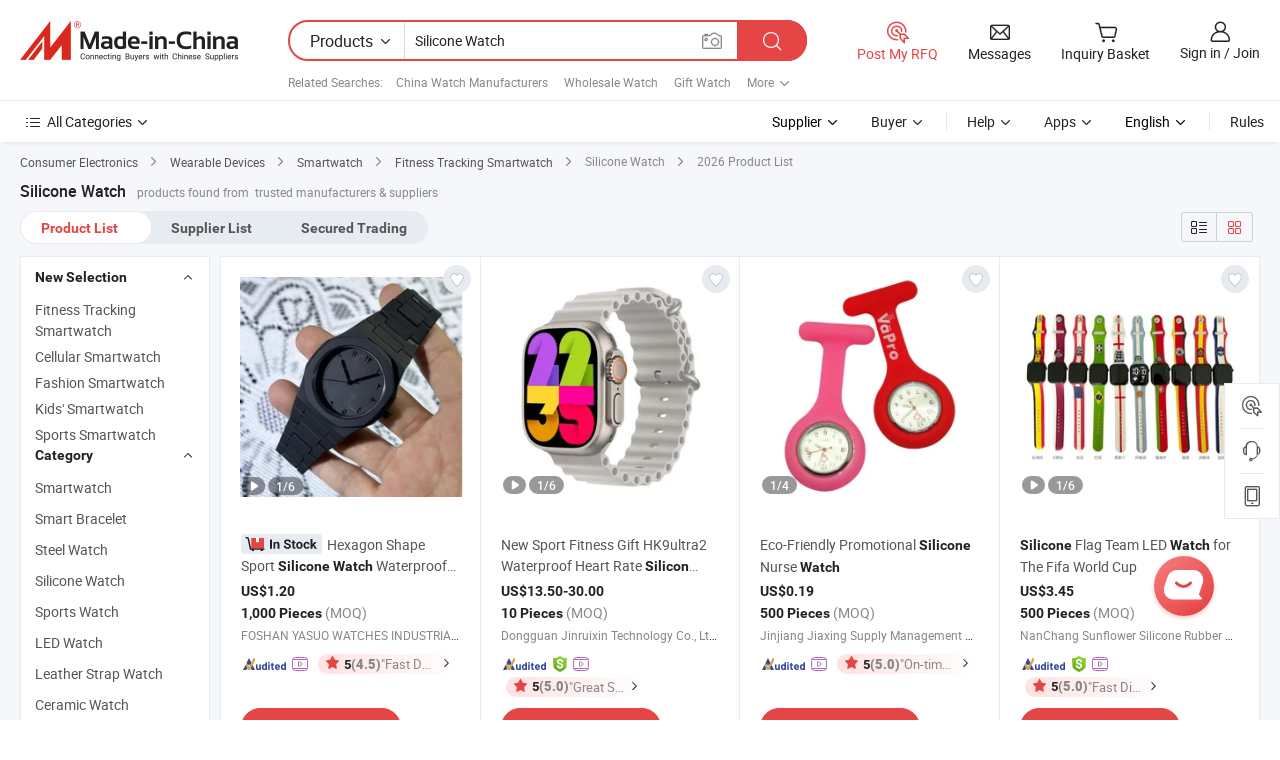

--- FILE ---
content_type: text/html;charset=UTF-8
request_url: https://www.made-in-china.com/products-search/hot-china-products/Silicone_Watch.html
body_size: 53756
content:

<!DOCTYPE html>
<html
                lang="en"
    >
<head>
    <meta content="text/html; charset=utf-8" http-equiv="Content-Type" />
            <base href="//www.made-in-china.com" />
<title>China Silicone Watch, Silicone Watch Wholesale, Manufacturers, Price | Made-in-China.com</title>
<meta name="Keywords" content="China Silicone Watch, Silicone Watch, wholesale Silicone Watch, Silicone Watch manufacturers"/>
<meta name="Description" content="China Silicone Watch wholesale - Select 2026 high quality Silicone Watch products in best price from certified Chinese Wholesale Watch manufacturers, Gift Watch suppliers, wholesalers and factory on Made-in-China.com"/>
<link rel="dns-prefetch" href="//www.micstatic.com">
<link rel="preconnect" href="//www.micstatic.com">
<link rel="dns-prefetch" href="//image.made-in-china.com">
<link rel="preconnect" href="//image.made-in-china.com">
<link rel="dns-prefetch" href="//pic.made-in-china.com">
<link rel="preconnect" href="//pic.made-in-china.com">
                    <link rel="preload" as="image" href="https://image.made-in-china.com/391f0j00wLQMWdyaGAcO/Hexagon-Shape-Sport-Silicone-Watch-Waterproof-Quartz-Watch-for-Kids-Men-Women.jpg" >
                <link rel="alternate" hreflang="de" href="https://de.made-in-china.com/tag_search_product/Silicone-Watch_rghehn_1.html" />
            <link rel="alternate" hreflang="hi" href="https://hi.made-in-china.com/tag_search_product/Silicone-Watch_rghehn_1.html" />
            <link rel="alternate" hreflang="ru" href="https://ru.made-in-china.com/tag_search_product/Silicone-Watch_rghehn_1.html" />
            <link rel="alternate" hreflang="pt" href="https://pt.made-in-china.com/tag_search_product/Silicone-Watch_rghehn_1.html" />
            <link rel="alternate" hreflang="ko" href="https://kr.made-in-china.com/tag_search_product/Silicone-Watch_rghehn_1.html" />
            <link rel="alternate" hreflang="en" href="https://www.made-in-china.com/products-search/hot-china-products/Silicone_Watch.html" />
            <link rel="alternate" hreflang="it" href="https://it.made-in-china.com/tag_search_product/Silicone-Watch_rghehn_1.html" />
            <link rel="alternate" hreflang="fr" href="https://fr.made-in-china.com/tag_search_product/Silicone-Watch_rghehn_1.html" />
            <link rel="alternate" hreflang="es" href="https://es.made-in-china.com/tag_search_product/Silicone-Watch_rghehn_1.html" />
            <link rel="alternate" hreflang="sa" href="https://sa.made-in-china.com/tag_search_product/Silicone-Watch_rghehn_1.html" />
            <link rel="alternate" hreflang="x-default" href="https://www.made-in-china.com/products-search/hot-china-products/Silicone_Watch.html" />
            <link rel="alternate" hreflang="vi" href="https://vi.made-in-china.com/tag_search_product/Silicone-Watch_rghehn_1.html" />
            <link rel="alternate" hreflang="th" href="https://th.made-in-china.com/tag_search_product/Silicone-Watch_rghehn_1.html" />
            <link rel="alternate" hreflang="ja" href="https://jp.made-in-china.com/tag_search_product/Silicone-Watch_rghehn_1.html" />
            <link rel="alternate" hreflang="id" href="https://id.made-in-china.com/tag_search_product/Silicone-Watch_rghehn_1.html" />
            <link rel="alternate" hreflang="nl" href="https://nl.made-in-china.com/tag_search_product/Silicone-Watch_rghehn_1.html" />
            <link rel="alternate" hreflang="tr" href="https://tr.made-in-china.com/tag_search_product/Silicone-Watch_rghehn_1.html" />
    <link type="text/css" rel="stylesheet" href="https://www.micstatic.com/landing/www/qp/css/search-list-qp_f88bd609.css" /> <link type="text/css" rel="stylesheet" href="https://www.micstatic.com/landing/www/qp/css/refine-navigation_49434e71.css" /> 
    <link type="text/css" rel="stylesheet" href="https://www.micstatic.com/landing/www/qp/css/modules/swiper@7.0.5-bundle.min_f7b0d48b.css" /> <link rel="canonical" href="https://www.made-in-china.com/products-search/hot-china-products/Silicone_Watch.html"/>
	      <link rel="next" href="https://www.made-in-china.com/products-search/find-china-products/0b0nolimit/Silicone_Watch-2.html"/>
                      <link rel="alternate" media="only screen and (max-width:640)" href="https://m.made-in-china.com/hot-china-products/Silicone_Watch.html">
    <style>
        body{
            min-width: 1024px;
        }
    </style>
<!-- Polyfill Code Begin --><script chaset="utf-8" type="text/javascript" src="https://www.micstatic.com/polyfill/polyfill-simplify_eb12d58d.js"></script><!-- Polyfill Code End --></head>
<body class="layout-auto gallary " probe-clarity="false" >
<input type="hidden" name="needFetchLanguageByAjax" value="false" class="J-needFetchLanguageByAjax">
    <div id="header" ></div>
<script>
    function headerHomeInit() {
        const funcName = 'headerHome';
        const app = new window[funcName]({target: document.getElementById('header'), props: {props: {"pageType":2,"logoTitle":"Manufacturers & Suppliers","logoUrl":null,"base":{"buyerInfo":{"service":"Service","newUserGuide":"New User Guide","auditReport":"Audited Suppliers' Reports","meetSuppliers":"Meet Suppliers","onlineTrading":"Secured Trading Service","buyerCenter":"Buyer Center","contactUs":"Contact Us","search":"Search","prodDirectory":"Product Directory","supplierDiscover":"Supplier Discover","sourcingRequest":"Post Sourcing Request","quickLinks":"Quick Links","myFavorites":"My Favorites","visitHistory":"Browsing History","buyer":"Buyer","blog":"Business Insights"},"supplierInfo":{"supplier":"Supplier","joinAdvance":"加入高级会员","tradeServerMarket":"外贸服务市场","memberHome":"外贸e家","cloudExpo":"Smart Expo云展会","onlineTrade":"交易服务","internationalLogis":"国际物流","northAmericaBrandSailing":"北美全渠道出海","micDomesticTradeStation":"中国制造网内贸站"},"helpInfo":{"whyMic":"Why Made-in-China.com","auditSupplierWay":"How Do We Audit Suppliers","securePaymentWay":"How Do We Secure Payment","submitComplaint":"Submit a Complaint","contactUs":"Contact Us","faq":"FAQ","help":"Help"},"appsInfo":{"downloadApp":"Download App!","forBuyer":"For Buyer","forSupplier":"For Supplier","exploreApp":"Explore App Exclusive Discounts","apps":"Apps"},"languages":[{"lanCode":0,"simpleName":"en","name":"English","value":"//www.made-in-china.com/","htmlLang":"en"},{"lanCode":5,"simpleName":"es","name":"Español","value":"//es.made-in-china.com/tag_search_product/Silicone-Watch_rghehn_1.html","htmlLang":"es"},{"lanCode":4,"simpleName":"pt","name":"Português","value":"//pt.made-in-china.com/tag_search_product/Silicone-Watch_rghehn_1.html","htmlLang":"pt"},{"lanCode":2,"simpleName":"fr","name":"Français","value":"//fr.made-in-china.com/tag_search_product/Silicone-Watch_rghehn_1.html","htmlLang":"fr"},{"lanCode":3,"simpleName":"ru","name":"Русский язык","value":"//ru.made-in-china.com/tag_search_product/Silicone-Watch_rghehn_1.html","htmlLang":"ru"},{"lanCode":8,"simpleName":"it","name":"Italiano","value":"//it.made-in-china.com/tag_search_product/Silicone-Watch_rghehn_1.html","htmlLang":"it"},{"lanCode":6,"simpleName":"de","name":"Deutsch","value":"//de.made-in-china.com/tag_search_product/Silicone-Watch_rghehn_1.html","htmlLang":"de"},{"lanCode":7,"simpleName":"nl","name":"Nederlands","value":"//nl.made-in-china.com/tag_search_product/Silicone-Watch_rghehn_1.html","htmlLang":"nl"},{"lanCode":9,"simpleName":"sa","name":"العربية","value":"//sa.made-in-china.com/tag_search_product/Silicone-Watch_rghehn_1.html","htmlLang":"ar"},{"lanCode":11,"simpleName":"kr","name":"한국어","value":"//kr.made-in-china.com/tag_search_product/Silicone-Watch_rghehn_1.html","htmlLang":"ko"},{"lanCode":10,"simpleName":"jp","name":"日本語","value":"//jp.made-in-china.com/tag_search_product/Silicone-Watch_rghehn_1.html","htmlLang":"ja"},{"lanCode":12,"simpleName":"hi","name":"हिन्दी","value":"//hi.made-in-china.com/tag_search_product/Silicone-Watch_rghehn_1.html","htmlLang":"hi"},{"lanCode":13,"simpleName":"th","name":"ภาษาไทย","value":"//th.made-in-china.com/tag_search_product/Silicone-Watch_rghehn_1.html","htmlLang":"th"},{"lanCode":14,"simpleName":"tr","name":"Türkçe","value":"//tr.made-in-china.com/tag_search_product/Silicone-Watch_rghehn_1.html","htmlLang":"tr"},{"lanCode":15,"simpleName":"vi","name":"Tiếng Việt","value":"//vi.made-in-china.com/tag_search_product/Silicone-Watch_rghehn_1.html","htmlLang":"vi"},{"lanCode":16,"simpleName":"id","name":"Bahasa Indonesia","value":"//id.made-in-china.com/tag_search_product/Silicone-Watch_rghehn_1.html","htmlLang":"id"}],"showMlan":true,"showRules":false,"rules":"Rules","language":"en","menu":"Menu","subTitle":null,"subTitleLink":null,"stickyInfo":null},"categoryRegion":{"categories":"All Categories","categoryList":[{"name":"Agriculture & Food","value":"/products/catlist/listsubcat/105/00/mic/Agriculture_Food.html","catCode":"1000000000"},{"name":"Apparel & Accessories","value":"/products/catlist/listsubcat/108/00/mic/Apparel_Accessories.html","catCode":"1100000000"},{"name":"Arts & Crafts","value":"/products/catlist/listsubcat/111/00/mic/Arts_Crafts.html","catCode":"1200000000"},{"name":"Auto, Motorcycle Parts & Accessories","value":"/Auto-Parts-Accessories-Catalog/Auto-Parts-Accessories.html","catCode":"2900000000"},{"name":"Bags, Cases & Boxes","value":"/Bags-Cases-Boxes-Catalog/Bags-Cases-Boxes.html","catCode":"2600000000"},{"name":"Chemicals","value":"/products/catlist/listsubcat/114/00/mic/Chemicals.html","catCode":"1300000000"},{"name":"Computer Products","value":"/Computer-Products-Catalog/Computer-Products.html","catCode":"3300000000"},{"name":"Construction & Decoration","value":"/products/catlist/listsubcat/120/00/mic/Construction_Decoration.html","catCode":"1500000000"},{"name":"Consumer Electronics","value":"/Consumer-Electronics-Catalog/Consumer-Electronics.html","catCode":"1400000000"},{"name":"Electrical & Electronics","value":"/products/catlist/listsubcat/123/00/mic/Electrical_Electronics.html","catCode":"1600000000"},{"name":"Furniture","value":"/Furniture-Furnishing-Catalog/Furniture-Furnishing.html","catCode":"2700000000"},{"name":"Health & Medicine","value":"/products/catlist/listsubcat/126/00/mic/Health_Medicine.html","catCode":"1700000000"},{"name":"Industrial Equipment & Components","value":"/Industrial-Equipment-Components-Catalog/Industrial-Equipment-Components.html","catCode":"3400000000"},{"name":"Instruments & Meters","value":"/Instruments-Meters-Catalog/Instruments-Meters.html","catCode":"3500000000"},{"name":"Light Industry & Daily Use","value":"/products/catlist/listsubcat/129/00/mic/Light_Industry_Daily_Use.html","catCode":"1800000000"},{"name":"Lights & Lighting","value":"/Lights-Lighting-Catalog/Lights-Lighting.html","catCode":"3000000000"},{"name":"Manufacturing & Processing Machinery","value":"/products/catlist/listsubcat/132/00/mic/Machinery.html","catCode":"1900000000"},{"name":"Metallurgy, Mineral & Energy","value":"/products/catlist/listsubcat/135/00/mic/Metallurgy_Mineral_Energy.html","catCode":"2000000000"},{"name":"Office Supplies","value":"/Office-Supplies-Catalog/Office-Supplies.html","catCode":"2800000000"},{"name":"Packaging & Printing","value":"/Packaging-Printing-Catalog/Packaging-Printing.html","catCode":"3600000000"},{"name":"Security & Protection","value":"/Security-Protection-Catalog/Security-Protection.html","catCode":"2500000000"},{"name":"Service","value":"/products/catlist/listsubcat/147/00/mic/Service.html","catCode":"2400000000"},{"name":"Sporting Goods & Recreation","value":"/Sporting-Goods-Recreation-Catalog/Sporting-Goods-Recreation.html","catCode":"3100000000"},{"name":"Textile","value":"/products/catlist/listsubcat/138/00/mic/Textile.html","catCode":"2100000000"},{"name":"Tools & Hardware","value":"/Tools-Hardware-Catalog/Tools-Hardware.html","catCode":"3200000000"},{"name":"Toys","value":"/products/catlist/listsubcat/141/00/mic/Toys.html","catCode":"2200000000"},{"name":"Transportation","value":"/products/catlist/listsubcat/144/00/mic/Transportation.html","catCode":"2300000000"}],"more":"More"},"searchRegion":{"show":true,"lookingFor":"Tell us what you are looking for...","homeUrl":"//en.made-in-china.com","products":"Products","suppliers":"Suppliers","auditedFactory":null,"uploadImage":"Upload Image","max20MbPerImage":"Max 20MB per Image","yourRecentKeywords":"Your Recent Keywords","clearHistory":"Clear History","popularSearches":"Related Searches","relatedSearches":"More","more":null,"maxSizeErrorMsg":"Upload failed. Max image size is 20MB.","noNetworkErrorMsg":"No network connection. Please check your network settings and try again.","uploadFailedErrorMsg":"Upload failed.Incorrect image format. Supported formats: JPG,PNG,BMP.","relatedList":[{"word":"China Watch Manufacturers","adsData":"China Watch Manufacturers","link":"//www.made-in-china.com/products-search/hot-china-products/Watch.html","title":"Watch"},{"word":"Wholesale Watch","adsData":"Wholesale Watch","link":"//www.made-in-china.com/products-search/hot-china-products/Wholesale_Watch.html","title":"Wholesale Watch"},{"word":"Gift Watch","adsData":"Gift Watch","link":"//www.made-in-china.com/products-search/hot-china-products/Gift_Watch.html","title":"Gift Watch"},{"word":"Gold Watch","adsData":"Gold Watch","link":"//www.made-in-china.com/products-search/hot-china-products/Gold_Watch.html","title":"Gold Watch"},{"word":"Plastic Watch","adsData":"Plastic Watch","link":"//www.made-in-china.com/products-search/hot-china-products/Plastic_Watch.html","title":"Plastic Watch"},{"word":"Sport Watch","adsData":"Sport Watch","link":"//www.made-in-china.com/products-search/hot-china-products/Sport_Watch.html","title":"Sport Watch"},{"word":"Fashion Watch","adsData":"Fashion Watch","link":"//www.made-in-china.com/products-search/hot-china-products/Fashion_Watch.html","title":"Fashion Watch"},{"word":"Fashion Jewelry Watch","adsData":"Fashion Jewelry Watch","link":"//www.made-in-china.com/products-search/hot-china-products/Fashion_Jewelry_Watch.html","title":"Fashion Jewelry Watch"},{"word":"Wrist Watch","adsData":"Wrist Watch","link":"//www.made-in-china.com/products-search/hot-china-products/Wrist_Watch.html","title":"Wrist Watch"},{"word":"Wholesale Silicone Watch","adsData":"Wholesale Silicone Watch","link":"//www.made-in-china.com/products-search/hot-china-products/Wholesale_Silicone_Watch.html","title":"Wholesale Silicone Watch"}],"relatedTitle":null,"relatedTitleLink":null,"formParams":{"subaction":"hunt","style":"b","mode":"and","code":"0","comProvince":"nolimit","order":"0","isOpenCorrection":"1","org":"top","word":"Silicone Watch","keyword":null,"condition":"0","file":null,"conditionParamsList":[{"condition":"0","conditionName":"Products","action":"https://www.made-in-china.com/productdirectory.do?subaction=hunt&style=b&mode=and&code=0&comProvince=nolimit&order=0&isOpenCorrection=1&org=top&searchType=0&word=#word#","searchUrl":"https://keywordsuggestions.made-in-china.com/suggest/getEnProdSuggest.do?param=#param#&kind=5&ad=1&id=MICSearchSuggest&count=10&ignoreCase=true&matchAnywhere=true&catflag=1&seo=1","inputPlaceholder":"Enter a keyword to search products"},{"condition":"1","conditionName":"Suppliers","action":"https://www.made-in-china.com/companysearch.do?subaction=hunt&style=b&mode=and&code=0&comProvince=nolimit&order=0&isOpenCorrection=1&searchType=1&word=#word#","searchUrl":"https://keywordsuggestions.made-in-china.com/suggest/getEnSupplierSuggest.do?param=#param#&kind=5&ad=1&id=MICSearchSuggest&count=10&ignoreCase=true&matchAnywhere=true&catflag=1","inputPlaceholder":"Enter a keyword to search suppliers"},{"condition":"4","conditionName":"Audited Factory","action":"https://www.made-in-china.com/factory/ldf/search-page?word=#word#","searchUrl":"","inputPlaceholder":"Enter a keyword to search factories"}]},"mlanFormParams":null,"enterKeywordTips":"Please enter a keyword at least for your search.","openMultiSearch":false},"frequentRegion":{"rfq":{"rfq":"Post My RFQ","searchRfq":"Search RFQs","acquireRfqHover":"Tell us what you need and try the easy way to get quotes!","searchRfqHover":"Discover quality RFQs and connect with big-budget buyers"},"account":{"account":"Account","signIn":"Sign in","join":"Join","newUser":"New User","joinFree":"Join Free","or":"Or","socialLogin":"By clicking Sign In, Join Free or Continue with Facebook, Linkedin, Twitter, Google, %s I agree to the %sUser Agreement%s and the %sPrivacy Policy%s","message":"Messages","quotes":"Quotes","orders":"Orders","favorites":"Favorites","visitHistory":"Browsing History","postSourcingRequest":"Post Sourcing Request","hi":"Hi","signOut":"Sign Out","manageProduct":"Manage Products","editShowroom":"Edit Showroom","username":"","userType":null,"foreignIP":true,"currentYear":2026,"userAgreement":"User Agreement","privacyPolicy":"Privacy Policy"},"message":{"message":"Messages","signIn":"Sign in","join":"Join","newUser":"New User","joinFree":"Join Free","viewNewMsg":"Sign in to view the new messages","inquiry":"Inquiries","rfq":"RFQs","awaitingPayment":"Awaiting payments","chat":"Chats","awaitingQuotation":"Awaiting Quotations"},"cart":{"cart":"Inquiry Basket"}},"busiRegion":null,"previewRegion":null}}});
		const hoc=o=>(o.__proto__.$get=function(o){return this.$$.ctx[this.$$.props[o]]},o.__proto__.$getKeys=function(){return Object.keys(this.$$.props)},o.__proto__.$getProps=function(){return this.$get("props")},o.__proto__.$setProps=function(o){var t=this.$getKeys(),s={},p=this;t.forEach(function(o){s[o]=p.$get(o)}),s.props=Object.assign({},s.props,o),this.$set(s)},o.__proto__.$help=function(){console.log("\n            $set(props): void             | 设置props的值\n            $get(key: string): any        | 获取props指定key的值\n            $getKeys(): string[]          | 获取props所有key\n            $getProps(): any              | 获取props里key为props的值（适用nail）\n            $setProps(params: any): void  | 设置props里key为props的值（适用nail）\n            $on(ev, callback): func       | 添加事件监听，返回移除事件监听的函数\n            $destroy(): void              | 销毁组件并触发onDestroy事件\n        ")},o);
        window[`${funcName}Api`] = hoc(app);
    };
</script><script type="text/javascript" crossorigin="anonymous" onload="headerHomeInit()" src="https://www.micstatic.com/nail/pc/header-home_7ca8e9c4.js"></script><div class="auto-size J-auto-size">
    <input type="hidden" id="sensor_pg_v" value="st:qp,m:Silicone Watch,p:1,tp:103,stp:10301,plate:show_wd,tp:103,stp:10301,abt:null,abp:a"/>
        <input type="hidden" id="appendQueryParam" value=""/>
    <input type="hidden" id="completeProdParam" value="[&quot;CEArbIYDqlpu&quot;,&quot;HMIxQNnJYdkq&quot;,&quot;IOXAeNDoScpK&quot;,&quot;LBvxwPluXzRM&quot;,&quot;ETJpaFPyVHYc&quot;,&quot;aADUxWfHOscy&quot;,&quot;DEbUKxkyYfrB&quot;,&quot;MdqaPuphYbtm&quot;,&quot;eASpnHqbsERD&quot;,&quot;UmiplHhwVuRn&quot;,&quot;GmlYaBiCJQWs&quot;,&quot;SGHUXsnMafRu&quot;,&quot;eBimNOjUlrYy&quot;,&quot;jQLraTbUTJYM&quot;,&quot;ptbYvqlTYzRN&quot;,&quot;rpNUFqhonVcm&quot;,&quot;twZGcRaClyWv&quot;,&quot;bxlrWmnvuLVt&quot;,&quot;QjJxymDbJacN&quot;,&quot;QASUPXhuqapV&quot;,&quot;XANRYfnxVPpd&quot;,&quot;sEJUNxZbhgYK&quot;,&quot;vYBrsiycrbWJ&quot;,&quot;wrgURdTAXIkO&quot;,&quot;OpQUXJZoHThu&quot;,&quot;MABroaUygTRS&quot;,&quot;BdKfYGQxIrWJ&quot;,&quot;oORflWpxYMrk&quot;,&quot;QJVUCnYEUPpm&quot;,&quot;ZRkrlqYoCmWK&quot;]"/>
    <input type="hidden" id="prodKeyword" value="Silicone_Watch"/>
    <input type="hidden" name="user_behavior_trace_id" id="user_behavior_trace_id" value="1jfeejk9r177g"/>
        <div class="page cf">
                <div itemscope itemtype="https://schema.org/BreadcrumbList" class="crumb grid">
                                                <span itemprop="itemListElement" itemscope itemtype="https://schema.org/ListItem">
                        <a itemprop="item" href="//www.made-in-china.com/Consumer-Electronics-Catalog/Consumer-Electronics.html">
                            <span itemprop="name">Consumer Electronics</span>
                        </a>
                        <meta itemprop="position" content="1"/>
                    </span>
                    <i class="ob-icon icon-right"></i>
                                                                                                <span itemprop="itemListElement" itemscope itemtype="https://schema.org/ListItem">
                        <a itemprop="item" href="//www.made-in-china.com/Consumer-Electronics-Catalog/Wearable-Devices.html">
                            <span itemprop="name">Wearable Devices</span>
                        </a>
                        <meta itemprop="position" content="2"/>
                    </span>
                    <i class="ob-icon icon-right"></i>
                                                                                                <span itemprop="itemListElement" itemscope itemtype="https://schema.org/ListItem">
                        <a itemprop="item" href="//www.made-in-china.com/Consumer-Electronics-Catalog/Smartwatch.html">
                            <span itemprop="name">Smartwatch</span>
                        </a>
                        <meta itemprop="position" content="3"/>
                    </span>
                    <i class="ob-icon icon-right"></i>
                                                                                                                                <span itemprop="itemListElement" itemscope itemtype="https://schema.org/ListItem"><a itemprop="item" href="https://www.made-in-china.com/Consumer-Electronics-Catalog/browse-Fitness-Tracking-Smartwatch-14850100000001.html"><span itemprop="name">Fitness Tracking Smartwatch</span></a><meta itemprop="position" content="4" /></span>
                <i class="ob-icon icon-right"></i>
                                    <span>Silicone Watch</span>
                                        <i class="ob-icon icon-right"></i>
            <span>
                                     2026 Product List
                            </span>
        </div>
        <input id="J-strong-words" name="strong-words" type="hidden" value="{&quot;strongWordList&quot;:[&quot;silicone&quot;,&quot;watch&quot;,&quot;silicon&quot;,&quot;silicones&quot;,&quot;silicons&quot;,&quot;watches&quot;]}" />
        <input id="ads_word" name="ads_word" type="hidden" value="Silicone Watch" />
        <input type="hidden" id="qaSource" value="1">
        <input type="hidden" name="iqa-portrait" id="iqa-portrait" value="https://image.made-in-china.com/3f2j00HIAqMcQyZkuf/New-Sport-Fitness-Gift-HK9ultra2-Waterproof-Heart-Rate-Silicon-Rubber-Band-Smartwatch-for-Man-Woman.jpg" />
        <input id="compareFromPage" name="compareFromPage" type="hidden" value="3" />
        <input id="contactUrlParam" type="hidden" value="?from=search&event=basket&target=prod&word=Silicone+Watch&seo=1" />
        <input id="J-isLanding" type="hidden" value="true" />
        <div class="page-wrap search-list new-search-list cf">
                                                <div class="search-list-container main-wrap">
                <div class="main">
                    <div class="num-found">
    <h1 class="product_word">Silicone Watch</h1>
                    products found from&nbsp;
                            trusted manufacturers & suppliers
                    </div>
                    <div class="search-filter-bar">
                        <div class="list-tab">
                            <ul class="tab">
                                <li class="selected"><a>
                                                                            Product List
                                                                    </a></li>
                                <li>
                                                                            <a ads-data="t:92,c:2,sw:Silicone Watch" href="//www.made-in-china.com/manufacturers/silicone-watch.html">Supplier List</a>
                                                                    </li>
                                                                                                    <li>
                                        <a rel="nofollow" href="//trading.made-in-china.com/deals/multi-search/Silicone+Watch/F1/1.html">Secured Trading</a>
                                    </li>
                                                            </ul>
                        </div>
                        <div class="view-type cf">
<input type="hidden" value="//www.made-in-china.com/products-search/hot-china-products/Silicone_Watch.html" id="firstPageUrl">
<div class="refine-sort">
    <div class="list-switch">
        <span class="text"> View: </span>
        <span class="list-switch-types">
                <a href="javascript:;"ads-data="t:90,md:1,c:2" onclick="if(saveViewTypeCookie){saveViewTypeCookie(1)}" ontouchstart="if(saveViewTypeCookie){saveViewTypeCookie(1)}" rel="nofollow"
                   class="list-switch-btn list-switch-btn-left unselect ">
					<i class="ob-icon icon-list"></i>
					<div class="tip arrow-bottom tip-switch-list">
                         <div class="tip-con">
                             <p class="tip-para">List View</p>
                         </div>
                             <span class="arrow arrow-out">
                                 <span class="arrow arrow-in"></span>
                             </span>
                     </div>
                </a>
                <a href="javascript:;" onclick="" ontouchstart="" rel="nofollow"
                   class="list-switch-btn list-switch-btn-right selected ">
					<i class="ob-icon icon-gallery"></i>
					<div class="tip arrow-bottom tip-switch-gallery">
                         <div class="tip-con">
                             <p class="tip-para">Gallery View</p>
                         </div>
                             <span class="arrow arrow-out">
                                 <span class="arrow arrow-in"></span>
                             </span>
                     </div>
                </a>
				</span>
    </div>
</div> </div>
                    </div>
                                                            <div class="search-list">
                        <div class="prod-list J-prod-list gallary ">
 <!-- topRank -->
 				<div class="list-img" data-show-type="topRank" faw-module="Search_prod_list" cz-id="">
     <div class="list-img-wrap">
         <div class="products-item">
			   <!-- 图片 -->
			               <div class="prod-img prod-img-space img-total slide-prod J-slider-prod">
				<div class="img-box swiper-container J-slider-prod-box">
					<div class="img-list swiper-wrapper prod-banner-list" ads-data="t:1,a:1,p:2,aid:msyAzBKcAiDl,si:1,md:3,c:2,pdid:ZRkrlqYoCmWK,pcid:iqeQyoaYXTDZ,ty:a,sw:Silicone Watch,mds:30,is_trade:1,is_sample:1,is_rushorder:1,is_3d_prod:0" faw-exposure id="banner-slider">
													    																								 																												<a rel="nofollow" class="img-wrap swiper-slide img-thumb-auto J-lazyimgs" href="https://jimye668.en.made-in-china.com/product/ZRkrlqYoCmWK/China-Hexagon-Shape-Sport-Silicone-Watch-Waterproof-Quartz-Watch-for-Kids-Men-Women.html" target="_blank" ads-data="t:1,a:1,p:2,aid:msyAzBKcAiDl,si:1,md:3,c:2,pdid:ZRkrlqYoCmWK,pcid:iqeQyoaYXTDZ,ty:a,sw:Silicone Watch,mds:30,is_trade:1,is_sample:1,is_rushorder:1,is_3d_prod:0,st:8" >
										<div class="img-thumb-inner">
											<img class="J-firstLazyload" src="https://www.micstatic.com/common/img/space.png?_v=1768815451310" data-original="https://image.made-in-china.com/391f0j00wLQMWdyaGAcO/Hexagon-Shape-Sport-Silicone-Watch-Waterproof-Quartz-Watch-for-Kids-Men-Women.webp" alt="Hexagon Shape Sport Silicone Watch Waterproof Quartz Watch for Kids Men Women">
										</div>
						 			</a>
																												<a rel="nofollow" class="img-wrap swiper-slide img-thumb-auto J-lazyimgs" href="https://jimye668.en.made-in-china.com/product/ZRkrlqYoCmWK/China-Hexagon-Shape-Sport-Silicone-Watch-Waterproof-Quartz-Watch-for-Kids-Men-Women.html" target="_blank" ads-data="t:1,a:1,p:2,aid:msyAzBKcAiDl,si:1,md:3,c:2,pdid:ZRkrlqYoCmWK,pcid:iqeQyoaYXTDZ,ty:a,sw:Silicone Watch,mds:30,is_trade:1,is_sample:1,is_rushorder:1,is_3d_prod:0,st:8" >
										<div class="img-thumb-inner">
											<img src="https://www.micstatic.com/common/img/space.png?_v=1768815451310" data-original="https://image.made-in-china.com/391f0j00tIQMVfNBfJqd/Hexagon-Shape-Sport-Silicone-Watch-Waterproof-Quartz-Watch-for-Kids-Men-Women.webp" alt="Hexagon Shape Sport Silicone Watch Waterproof Quartz Watch for Kids Men Women">
										</div>
						 			</a>
																												<a rel="nofollow" class="img-wrap swiper-slide img-thumb-auto J-lazyimgs" href="https://jimye668.en.made-in-china.com/product/ZRkrlqYoCmWK/China-Hexagon-Shape-Sport-Silicone-Watch-Waterproof-Quartz-Watch-for-Kids-Men-Women.html" target="_blank" ads-data="t:1,a:1,p:2,aid:msyAzBKcAiDl,si:1,md:3,c:2,pdid:ZRkrlqYoCmWK,pcid:iqeQyoaYXTDZ,ty:a,sw:Silicone Watch,mds:30,is_trade:1,is_sample:1,is_rushorder:1,is_3d_prod:0,st:8" >
										<div class="img-thumb-inner">
											<img src="https://www.micstatic.com/common/img/space.png?_v=1768815451310" data-original="https://image.made-in-china.com/391f0j00TIaeiDNnkmcw/Hexagon-Shape-Sport-Silicone-Watch-Waterproof-Quartz-Watch-for-Kids-Men-Women.webp" alt="Hexagon Shape Sport Silicone Watch Waterproof Quartz Watch for Kids Men Women">
										</div>
						 			</a>
																												<a rel="nofollow" class="img-wrap swiper-slide img-thumb-auto J-lazyimgs" href="https://jimye668.en.made-in-china.com/product/ZRkrlqYoCmWK/China-Hexagon-Shape-Sport-Silicone-Watch-Waterproof-Quartz-Watch-for-Kids-Men-Women.html" target="_blank" ads-data="t:1,a:1,p:2,aid:msyAzBKcAiDl,si:1,md:3,c:2,pdid:ZRkrlqYoCmWK,pcid:iqeQyoaYXTDZ,ty:a,sw:Silicone Watch,mds:30,is_trade:1,is_sample:1,is_rushorder:1,is_3d_prod:0,st:8" >
										<div class="img-thumb-inner">
											<img src="https://www.micstatic.com/common/img/space.png?_v=1768815451310" data-original="https://image.made-in-china.com/391f0j00tDQeloFqlJcm/Hexagon-Shape-Sport-Silicone-Watch-Waterproof-Quartz-Watch-for-Kids-Men-Women.webp" alt="Hexagon Shape Sport Silicone Watch Waterproof Quartz Watch for Kids Men Women">
										</div>
						 			</a>
																												<a rel="nofollow" class="img-wrap swiper-slide img-thumb-auto J-lazyimgs" href="https://jimye668.en.made-in-china.com/product/ZRkrlqYoCmWK/China-Hexagon-Shape-Sport-Silicone-Watch-Waterproof-Quartz-Watch-for-Kids-Men-Women.html" target="_blank" ads-data="t:1,a:1,p:2,aid:msyAzBKcAiDl,si:1,md:3,c:2,pdid:ZRkrlqYoCmWK,pcid:iqeQyoaYXTDZ,ty:a,sw:Silicone Watch,mds:30,is_trade:1,is_sample:1,is_rushorder:1,is_3d_prod:0,st:8" >
										<div class="img-thumb-inner">
											<img src="https://www.micstatic.com/common/img/space.png?_v=1768815451310" data-original="https://image.made-in-china.com/391f0j00tPEBhZnKymqw/Hexagon-Shape-Sport-Silicone-Watch-Waterproof-Quartz-Watch-for-Kids-Men-Women.webp" alt="Hexagon Shape Sport Silicone Watch Waterproof Quartz Watch for Kids Men Women">
										</div>
						 			</a>
																												<a rel="nofollow" class="img-wrap swiper-slide img-thumb-auto J-lazyimgs" href="https://jimye668.en.made-in-china.com/product/ZRkrlqYoCmWK/China-Hexagon-Shape-Sport-Silicone-Watch-Waterproof-Quartz-Watch-for-Kids-Men-Women.html" target="_blank" ads-data="t:1,a:1,p:2,aid:msyAzBKcAiDl,si:1,md:3,c:2,pdid:ZRkrlqYoCmWK,pcid:iqeQyoaYXTDZ,ty:a,sw:Silicone Watch,mds:30,is_trade:1,is_sample:1,is_rushorder:1,is_3d_prod:0,st:8" >
										<div class="img-thumb-inner">
											<img src="https://www.micstatic.com/common/img/space.png?_v=1768815451310" data-original="https://image.made-in-china.com/391f0j00aPEBWdFhSAcw/Hexagon-Shape-Sport-Silicone-Watch-Waterproof-Quartz-Watch-for-Kids-Men-Women.webp" alt="Hexagon Shape Sport Silicone Watch Waterproof Quartz Watch for Kids Men Women">
										</div>
						 			</a>
																											</div>
																<a href="https://jimye668.en.made-in-china.com/product/ZRkrlqYoCmWK/China-Hexagon-Shape-Sport-Silicone-Watch-Waterproof-Quartz-Watch-for-Kids-Men-Women.html#slideVideo" target="_blank" rel="nofollow"
						   class="has-icon has-video-icon"><img src="https://www.micstatic.com/landing/www/qp/img/video_456aa956.svg" alt="Video"/></a>
																					<a referrerpolicy="unsafe-url" href="https://jimye668.en.made-in-china.com/product/ZRkrlqYoCmWK/China-Hexagon-Shape-Sport-Silicone-Watch-Waterproof-Quartz-Watch-for-Kids-Men-Women.html" target="_blank" rel="nofollow" class="has-page swiper-page-wrap">
							<span class="page-current">1</span>/
							<span class="page-total">6</span>
						</a>
																					<a class="img-left J-slide-left" href="javascript:;"><i class="ob-icon icon-left"></i></a>
						<a class="img-right J-slide-right" href="javascript:;"><i class="ob-icon icon-right"></i></a>
				</div>
				 					 <div class="pagination J-pagination">
						 <span class="swiper-pagination-switch swiper-visible-switch swiper-active-switch"></span>
						 <span class="swiper-pagination-switch"></span>
						 <span class="swiper-pagination-switch"></span>
					 </div>
				 			 </div>
			 			 				 <a href="javascript:void(0);"
					class="prod-favorite-icon J-add2Fav"
					cz-type="prod" cz-id="ZRkrlqYoCmWK" ads-data="st:17,pdid:ZRkrlqYoCmWK,pcid:iqeQyoaYXTDZ,is_trade:1,is_sample:1,is_rushorder:1,a:1,t:1,aid:1848734074">
					 <i class="ob-icon icon-heart-f"></i>
					 <i class="ob-icon icon-heart"></i>
					 <div class="tip arrow-top tip-faverite">
						 <div class="tip-con"><p class="tip-para">Favorites</p></div>
						 <span class="arrow arrow-out"><span class="arrow arrow-in"></span></span>
					 </div>
				 </a>
			 			 			 <!-- 内容 -->
			 <div id="onlineTradeAble1" style="display:none;">${product.companySearch.onlineTradeAble} ${product.productSearch.tradeFlag}</div>
             <div class="detail">
				 					 <div class="icon-list certified-logo">
					 						 </div>
				 				 				<div class="product-name-wrap
					 hasInStock ">
					<h2 class="product-name" data-prod-tag="">
						<a title="Hexagon Shape Sport Silicone Watch Waterproof Quartz Watch for Kids Men Women" href="https://jimye668.en.made-in-china.com/product/ZRkrlqYoCmWK/China-Hexagon-Shape-Sport-Silicone-Watch-Waterproof-Quartz-Watch-for-Kids-Men-Women.html" target="_blank" ads-data="t:1,a:1,p:2,aid:msyAzBKcAiDl,si:1,md:3,c:2,pdid:ZRkrlqYoCmWK,pcid:iqeQyoaYXTDZ,ty:a,sw:Silicone Watch,mds:30,is_trade:1,is_sample:1,is_rushorder:1,is_3d_prod:0,st:2" >
															Hexagon Shape Sport <strong>Silicone</strong> <strong>Watch</strong> Waterproof Quartz <strong>Watch</strong> for Kids Men Women
													</a>
					</h2>
																					<img src="https://www.micstatic.com/common/img/icon-new/in-stock_a08c9bf6.svg" class="in-stock-img" alt="in stock qp topRank gallery">
									</div>
				 <div class="product-property">
					 						 							 <div class="ellipsis attr-item J-faketitle"><span
									 class="attribute"><strong class="price">US$<span>1.20</span></strong></span>
							 </div>
						 						 							 <div class="ellipsis attr-item J-faketitle"><span
									 class="attribute"><strong>1,000 Pieces</strong> </span> <span class="moq-text">(MOQ)</span>
							 </div>
						 					 				 </div>
				 				 <div class="company-info">
					 <div class="company-name ellipsis">
						 <a href="https://jimye668.en.made-in-china.com"
						 							 								 title="FOSHAN YASUO WATCHES INDUSTRIAL CO.,LTD" target="_blank"
								 ads-data="t:1,a:1,p:2,aid:msyAzBKcAiDl,si:1,md:3,c:2,pdid:ZRkrlqYoCmWK,pcid:iqeQyoaYXTDZ,ty:a,sw:Silicone Watch,mds:30,is_trade:1,is_sample:1,is_rushorder:1,is_3d_prod:0,st:3"
								 class="compnay-name"><span>FOSHAN YASUO WATCHES INDUSTRIAL CO.,LTD</span></a>
						 <i class="ob-icon icon-right"></i>
						 <div class="company-name-popup">
							 <div class="name-block">
								 <a href="https://jimye668.en.made-in-china.com"
								 									 														   title="FOSHAN YASUO WATCHES INDUSTRIAL CO.,LTD" target="_blank"
														   ads-data="t:1,a:1,p:2,aid:msyAzBKcAiDl,si:1,md:3,c:2,pdid:ZRkrlqYoCmWK,pcid:iqeQyoaYXTDZ,ty:a,sw:Silicone Watch,mds:30,is_trade:1,is_sample:1,is_rushorder:1,is_3d_prod:0,st:3"
														   class="compnay-name J-compnay-name"><span>FOSHAN YASUO WATCHES INDUSTRIAL CO.,LTD</span></a>
							 </div>
							 <div class="auth-block">
								 <ul class="auth-block-list">
									 										 <li class="cs-level-info">
											 											 												 <img class="auth-icon"
													  src='https://www.micstatic.com/common/img/icon/diamond_member_16.png?_v=1768815451310'
													  srcset='https://www.micstatic.com/common/img/icon/diamond_member_32.png?_v=1768815451310 2x, https://www.micstatic.com/common/img/icon/diamond_member_16.png?_v=1768815451310 1x'
													  alt="China Supplier - Diamond Member"> Diamond Member
											 										 </li>
										 											 <li class="as-info as-logo"
												 data-title="Audited by an independent third-party inspection agency">
												 <img class="auth-icon" src="https://www.micstatic.com/common/img/icon-new/as-short.png?_v=1768815451310"
													  alt="Audited Supplier" />Audited Supplier
											 </li>
									 <li class="company-address-info">
										 <i class="ob-icon icon-coordinate"></i>
										 Guangdong, China
									 </li>
								 </ul>
							 </div>
							 <div class="block-divider"></div>
							 <div class="other-block">
								 <ul>
									 <li>
										 <h2 class="business-type-info">Trading Company</h2>
									 </li>
									 									 								 </ul>
							 </div>
						 </div>
					 </div>
					 <div class="auth-list">
						 							 								 <div class="auth">
									 <a rel="nofollow" target="_blank" href="//jimye668.en.made-in-china.com/audited-supplier-reports/report.html" ads-data="t:1,a:1,p:2,aid:msyAzBKcAiDl,si:1,md:3,c:2,pdid:ZRkrlqYoCmWK,pcid:iqeQyoaYXTDZ,ty:a,sw:Silicone Watch,mds:30,is_trade:1,is_sample:1,is_rushorder:1,is_3d_prod:0,st:4">
										<span class="left_2 as-logo" data-title="Audited by an independent third-party inspection agency">
											<img class="auth-icon ico-audited" src="https://www.micstatic.com/common/img/icon-new/as_32.png" alt="Audited Supplier" />
										</span>
									 </a>
								 </div>
							 							 								 									 <div class="auth auth-video">
										 <a href="//www.made-in-china.com/video-channel/jimye668_ZRkrlqYoCmWK_Hexagon-Shape-Sport-Silicone-Watch-Waterproof-Quartz-Watch-for-Kids-Men-Women.html" target="_blank"
											ads-data="t:1,a:1,p:2,aid:msyAzBKcAiDl,si:1,md:3,c:2,pdid:ZRkrlqYoCmWK,pcid:iqeQyoaYXTDZ,ty:a,sw:Silicone Watch,mds:30,is_trade:1,is_sample:1,is_rushorder:1,is_3d_prod:015,st:15"><img class="auth-icon"
																					  src='https://www.micstatic.com/common/img/logo/video_d4fb84a2.svg'
																					  alt="View larger video & image"></a>
										 <div class="tip arrow-bottom tip-video">
											 <div class="tip-con">
												 <p class="tip-para">View larger video & image</p>
											 </div>
											 <span class="arrow arrow-out">
													<span class="arrow arrow-in"></span>
												</span>
										 </div>
									 </div>
								 							 						 						 							 <a
									 class="product-evaluation"
									 rel="nofollow"
									 href="https://jimye668.en.made-in-china.com/company-review/"
									 target="_blank">
								 <i class="ft-icon icon-star-f"></i>
								 <p class="evaluation-rate">5<span>(4.5)</span></p>
								 <span class="evaluation-text" >"Fast Delivery"</span>
								 <i class="ft-icon icon-right"></i>
								 <div class="tip arrow-bottom tip-evaluation">
									 <div class="tip-rel">
										 <div class="tip-con">
											 <div class="tip-para">
												 <span style="white-space: nowrap;">Fast Delivery</span>
											 </div>
										 </div>
										 <span class="arrow arrow-out">
											<span class="arrow arrow-in"></span>
										</span>
									 </div>
								 </div>
							 </a>
						 					 </div>
				 </div>
			 </div>
			 			 <div class="product-btn">
				 				 					 <input type="hidden" value="Buy Now" />
					 <a href="https://jimye668.en.made-in-china.com/product/ZRkrlqYoCmWK/China-Hexagon-Shape-Sport-Silicone-Watch-Waterproof-Quartz-Watch-for-Kids-Men-Women.html" target="_blank" rel="nofollow" class="btn btn-main btn-small J-buy-now" data-test="test-toprank-prd"><span class="btn-main-text">Buy Now</span></a>
								 <span class="inquiry-action">
					 						 							 							 								 <b class="tm3_chat_status" ads-data="t:1,a:1,p:2,aid:msyAzBKcAiDl,si:1,md:3,c:2,pdid:ZRkrlqYoCmWK,pcid:iqeQyoaYXTDZ,ty:a,sw:Silicone Watch,mds:30,is_trade:1,is_sample:1,is_rushorder:1,is_3d_prod:0,st:13"
									dataId="iqeQyoaYXTDZ_ZRkrlqYoCmWK_1"
									inquiry="//www.made-in-china.com/sendInquiry/prod_ZRkrlqYoCmWK_iqeQyoaYXTDZ.html?from=search&type=cs&target=prod&word=Silicone+Watch&seo=1"
									processor="chat" cid="iqeQyoaYXTDZ"
									style="display:none"></b>
					 					 					 					 						 						 						 <div class="add J-prodList">
						<span class="add-to-basket ZRkrlqYoCmWK J-if-in-basket">
																																		<a rel="nofollow" href="javascript:add2BasketProd('ZRkrlqYoCmWK', 'https://image.made-in-china.com/3f2j00wLQMWdyaGAcO/Hexagon-Shape-Sport-Silicone-Watch-Waterproof-Quartz-Watch-for-Kids-Men-Women.jpg')" ads-data="t:1,a:1,p:2,aid:msyAzBKcAiDl,si:1,md:3,c:2,pdid:ZRkrlqYoCmWK,pcid:iqeQyoaYXTDZ,ty:a,sw:Silicone Watch,mds:30,is_trade:1,is_sample:1,is_rushorder:1,is_3d_prod:0,st:6" ><i class="ob-icon icon-cart-add"></i></a>
																														</span>
						<div class="tip arrow-bottom tip-inquiry">
                             <div class="tip-con">
                                 <p class="tip-para">Add to inquiry basket to compare.</p>
                             </div>
                                 <span class="arrow arrow-out">
                                     <span class="arrow arrow-in"></span>
                                 </span>
                         </div>
						</div>
						 					             </span>
<b class="J-start-meeting" comid="iqeQyoaYXTDZ" theme="pc-search-gallery" target="_blank"></b>	</div>
		 </div>
	 </div>
</div >
<!-- product -->
<div class="list-img" id="product-div1" data-show-type="interstAd" faw-module="Search_prod_list" cz-id="CEArbIYDqlpu">
     <div class="list-img-wrap">
         <div class="products-item">
             <!-- 图片 -->
			               <div class="prod-img prod-img-space img-total slide-prod J-slider-prod">
                 <div class="img-box swiper-container J-slider-prod-box">
					<div class="img-list swiper-wrapper prod-banner-list" ads-data="t:6,aid:,flx_deliv_tp:comb,ads_tp:,abt:s0001,abp:a,srv_id:,si:1,md:3,pdid:CEArbIYDqlpu,ps:1.0,a:2,mds:30,c:2,is_trade:1,is_sample:1,is_rushorder:0,pcid:WFEfJuzMvLIP,pa:,is_3d_prod:0" faw-exposure id="banner-slider">
																													 																																			<a rel="nofollow" class="img-wrap swiper-slide img-thumb-auto J-lazyimgs" referrerpolicy="unsafe-url" href="https://jrx888.en.made-in-china.com/product/CEArbIYDqlpu/China-New-Sport-Fitness-Gift-HK9ultra2-Waterproof-Heart-Rate-Silicon-Rubber-Band-Smartwatch-for-Man-Woman.html" target="_blank" ads-data="t:6,aid:,flx_deliv_tp:comb,ads_tp:,abt:s0001,abp:a,srv_id:,ads_srv_tp:,isrec:,recu:,recv:,si:1,md:3,pdid:CEArbIYDqlpu,ps:1.0,a:2,mds:30,c:2,pcid:WFEfJuzMvLIP,st:8,is_trade:1,is_sample:1,is_rushorder:0,pa:8,is_3d_prod:0">
										<div class="img-thumb-inner">
												<img class="J-firstLazyload" src="https://www.micstatic.com/common/img/space.png?_v=1768815451310" data-original="https://image.made-in-china.com/391f0j00HIAqMcQyZkuf/New-Sport-Fitness-Gift-HK9ultra2-Waterproof-Heart-Rate-Silicon-Rubber-Band-Smartwatch-for-Man-Woman.webp" alt="New Sport Fitness Gift HK9ultra2 Waterproof Heart Rate Silicon Rubber Band Smartwatch for Man Woman">
										</div>
						 			</a>
																																												<a rel="nofollow" class="img-wrap swiper-slide img-thumb-auto J-lazyimgs" referrerpolicy="unsafe-url" href="https://jrx888.en.made-in-china.com/product/CEArbIYDqlpu/China-New-Sport-Fitness-Gift-HK9ultra2-Waterproof-Heart-Rate-Silicon-Rubber-Band-Smartwatch-for-Man-Woman.html" target="_blank" ads-data="t:6,aid:,flx_deliv_tp:comb,ads_tp:,abt:s0001,abp:a,srv_id:,ads_srv_tp:,isrec:,recu:,recv:,si:1,md:3,pdid:CEArbIYDqlpu,ps:1.0,a:2,mds:30,c:2,pcid:WFEfJuzMvLIP,st:8,is_trade:1,is_sample:1,is_rushorder:0,pa:8,is_3d_prod:0">
										<div class="img-thumb-inner">
												<img src="https://www.micstatic.com/common/img/space.png?_v=1768815451310" data-original="https://image.made-in-china.com/391f0j00IPwovKEqCbpR/New-Sport-Fitness-Gift-HK9ultra2-Waterproof-Heart-Rate-Silicon-Rubber-Band-Smartwatch-for-Man-Woman.webp" alt="New Sport Fitness Gift HK9ultra2 Waterproof Heart Rate Silicon Rubber Band Smartwatch for Man Woman">
										</div>
						 			</a>
																																												<a rel="nofollow" class="img-wrap swiper-slide img-thumb-auto J-lazyimgs" referrerpolicy="unsafe-url" href="https://jrx888.en.made-in-china.com/product/CEArbIYDqlpu/China-New-Sport-Fitness-Gift-HK9ultra2-Waterproof-Heart-Rate-Silicon-Rubber-Band-Smartwatch-for-Man-Woman.html" target="_blank" ads-data="t:6,aid:,flx_deliv_tp:comb,ads_tp:,abt:s0001,abp:a,srv_id:,ads_srv_tp:,isrec:,recu:,recv:,si:1,md:3,pdid:CEArbIYDqlpu,ps:1.0,a:2,mds:30,c:2,pcid:WFEfJuzMvLIP,st:8,is_trade:1,is_sample:1,is_rushorder:0,pa:8,is_3d_prod:0">
										<div class="img-thumb-inner">
												<img src="https://www.micstatic.com/common/img/space.png?_v=1768815451310" data-original="https://image.made-in-china.com/391f0j00DIJcMdaqnbpR/New-Sport-Fitness-Gift-HK9ultra2-Waterproof-Heart-Rate-Silicon-Rubber-Band-Smartwatch-for-Man-Woman.webp" alt="New Sport Fitness Gift HK9ultra2 Waterproof Heart Rate Silicon Rubber Band Smartwatch for Man Woman">
										</div>
						 			</a>
																																												<a rel="nofollow" class="img-wrap swiper-slide img-thumb-auto J-lazyimgs" referrerpolicy="unsafe-url" href="https://jrx888.en.made-in-china.com/product/CEArbIYDqlpu/China-New-Sport-Fitness-Gift-HK9ultra2-Waterproof-Heart-Rate-Silicon-Rubber-Band-Smartwatch-for-Man-Woman.html" target="_blank" ads-data="t:6,aid:,flx_deliv_tp:comb,ads_tp:,abt:s0001,abp:a,srv_id:,ads_srv_tp:,isrec:,recu:,recv:,si:1,md:3,pdid:CEArbIYDqlpu,ps:1.0,a:2,mds:30,c:2,pcid:WFEfJuzMvLIP,st:8,is_trade:1,is_sample:1,is_rushorder:0,pa:8,is_3d_prod:0">
										<div class="img-thumb-inner">
												<img src="https://www.micstatic.com/common/img/space.png?_v=1768815451310" data-original="https://image.made-in-china.com/391f0j00iDmcvfQrObzR/New-Sport-Fitness-Gift-HK9ultra2-Waterproof-Heart-Rate-Silicon-Rubber-Band-Smartwatch-for-Man-Woman.webp" alt="New Sport Fitness Gift HK9ultra2 Waterproof Heart Rate Silicon Rubber Band Smartwatch for Man Woman">
										</div>
						 			</a>
																																												<a rel="nofollow" class="img-wrap swiper-slide img-thumb-auto J-lazyimgs" referrerpolicy="unsafe-url" href="https://jrx888.en.made-in-china.com/product/CEArbIYDqlpu/China-New-Sport-Fitness-Gift-HK9ultra2-Waterproof-Heart-Rate-Silicon-Rubber-Band-Smartwatch-for-Man-Woman.html" target="_blank" ads-data="t:6,aid:,flx_deliv_tp:comb,ads_tp:,abt:s0001,abp:a,srv_id:,ads_srv_tp:,isrec:,recu:,recv:,si:1,md:3,pdid:CEArbIYDqlpu,ps:1.0,a:2,mds:30,c:2,pcid:WFEfJuzMvLIP,st:8,is_trade:1,is_sample:1,is_rushorder:0,pa:8,is_3d_prod:0">
										<div class="img-thumb-inner">
												<img src="https://www.micstatic.com/common/img/space.png?_v=1768815451310" data-original="https://image.made-in-china.com/391f0j00iDdcMPaJZquR/New-Sport-Fitness-Gift-HK9ultra2-Waterproof-Heart-Rate-Silicon-Rubber-Band-Smartwatch-for-Man-Woman.webp" alt="New Sport Fitness Gift HK9ultra2 Waterproof Heart Rate Silicon Rubber Band Smartwatch for Man Woman">
										</div>
						 			</a>
																																												<a rel="nofollow" class="img-wrap swiper-slide img-thumb-auto J-lazyimgs" referrerpolicy="unsafe-url" href="https://jrx888.en.made-in-china.com/product/CEArbIYDqlpu/China-New-Sport-Fitness-Gift-HK9ultra2-Waterproof-Heart-Rate-Silicon-Rubber-Band-Smartwatch-for-Man-Woman.html" target="_blank" ads-data="t:6,aid:,flx_deliv_tp:comb,ads_tp:,abt:s0001,abp:a,srv_id:,ads_srv_tp:,isrec:,recu:,recv:,si:1,md:3,pdid:CEArbIYDqlpu,ps:1.0,a:2,mds:30,c:2,pcid:WFEfJuzMvLIP,st:8,is_trade:1,is_sample:1,is_rushorder:0,pa:8,is_3d_prod:0">
										<div class="img-thumb-inner">
												<img src="https://www.micstatic.com/common/img/space.png?_v=1768815451310" data-original="https://image.made-in-china.com/391f0j00WPJqCcEBCbzU/New-Sport-Fitness-Gift-HK9ultra2-Waterproof-Heart-Rate-Silicon-Rubber-Band-Smartwatch-for-Man-Woman.webp" alt="New Sport Fitness Gift HK9ultra2 Waterproof Heart Rate Silicon Rubber Band Smartwatch for Man Woman">
										</div>
						 			</a>
																																													</div>
					 					 						 <a referrerpolicy="unsafe-url" href="https://jrx888.en.made-in-china.com/product/CEArbIYDqlpu/China-New-Sport-Fitness-Gift-HK9ultra2-Waterproof-Heart-Rate-Silicon-Rubber-Band-Smartwatch-for-Man-Woman.html#slideVideo" target="_blank" rel="nofollow"
							class="has-icon has-video-icon"><img src="https://www.micstatic.com/landing/www/qp/img/video_456aa956.svg" alt="Video"/></a>
					 					 					 						 <a referrerpolicy="unsafe-url" href="https://jrx888.en.made-in-china.com/product/CEArbIYDqlpu/China-New-Sport-Fitness-Gift-HK9ultra2-Waterproof-Heart-Rate-Silicon-Rubber-Band-Smartwatch-for-Man-Woman.html" target="_blank" rel="nofollow" class="has-page swiper-page-wrap">
							 <span class="page-current">1</span>/
							 <span class="page-total">6</span>
						 </a>
					 					 					 						 <a class="img-left J-slide-left" href="javascript:;"><i class="ob-icon icon-left"></i></a>
						 <a class="img-right J-slide-right" href="javascript:;"><i class="ob-icon icon-right"></i></a>
					 				 </div>
				 					 <div class="pagination J-pagination">
						 <span class="swiper-pagination-switch swiper-visible-switch swiper-active-switch"></span>
						 <span class="swiper-pagination-switch"></span>
						 <span class="swiper-pagination-switch"></span>
					 </div>
				 			 </div>
			 			 				 <a href="javascript:void(0);"
					class="prod-favorite-icon J-add2Fav" cz-type="prod"
					cz-id="CEArbIYDqlpu" ads-data="st:17,pdid:CEArbIYDqlpu,pcid:WFEfJuzMvLIP,is_trade:1,is_sample:1,is_rushorder:0,a:2">
					 <i class="ob-icon icon-heart-f"></i>
					 <i class="ob-icon icon-heart"></i>
					 <div class="tip arrow-top tip-faverite">
						 <div class="tip-con"><p class="tip-para">Favorites</p></div>
						 <span class="arrow arrow-out"><span class="arrow arrow-in"></span></span>
					 </div>
				 </a>
			                 <!-- 内容 -->
			 <div id="onlineTradeAble3" style="display:none;">true 1</div>
             <div class="detail">
				 				 <input type="hidden" name="mainProdValue" value="4"/>
				 				 <div class="icon-list certified-logo">
				 					 </div>
				 				 <div class="product-name-wrap
 									">
					 <h2 class="product-name" data-prod-tag="">
						 <a title="New Sport Fitness Gift HK9ultra2 Waterproof Heart Rate Silicon Rubber Band Smartwatch for Man Woman" referrerpolicy="unsafe-url" href="https://jrx888.en.made-in-china.com/product/CEArbIYDqlpu/China-New-Sport-Fitness-Gift-HK9ultra2-Waterproof-Heart-Rate-Silicon-Rubber-Band-Smartwatch-for-Man-Woman.html" target="_blank" ads-data="t:6,aid:,flx_deliv_tp:comb,ads_tp:,abt:s0001,abp:a,srv_id:,ads_srv_tp:,isrec:,recu:,recv:,si:1,md:3,pdid:CEArbIYDqlpu,ps:1.0,a:2,mds:30,c:2,pcid:WFEfJuzMvLIP,st:2,is_trade:1,is_sample:1,is_rushorder:0,pa:2">
							 New Sport Fitness Gift HK9ultra2 Waterproof Heart Rate <strong>Silicon</strong> Rubber Band Smartwatch for Man Woman
						 </a>
					 </h2>
					 					 					 				 </div>
				 <div class="product-property">
					 						 <div class="ellipsis attr-item J-faketitle"><span
								 class="attribute"><strong class="price">US$<span>13.50</span>-<span>30.00</span></strong></span></div>
					 					 						 <div class="ellipsis attr-item J-faketitle"><span
								 class="attribute"><strong> 10 Pieces</strong> </span> <span class="moq-text">(MOQ)</span>
						 </div>
					 				 </div>
				 				 <div class="company-info">
					 <div class="company-name ellipsis">
						 <a referrerpolicy="unsafe-url" href="https://jrx888.en.made-in-china.com"
							 							 												   class="compnay-name" target="_blank" ads-data="t:6,aid:,flx_deliv_tp:comb,ads_tp:,abt:s0001,abp:a,srv_id:,ads_srv_tp:,isrec:,recu:,recv:,si:1,md:3,pdid:CEArbIYDqlpu,ps:1.0,a:2,mds:30,c:2,pcid:WFEfJuzMvLIP,st:3,is_trade:1,is_sample:1,is_rushorder:0,pa:3"
						 >
							 <span title="Dongguan Jinruixin Technology Co., Ltd.">Dongguan Jinruixin Technology Co., Ltd.</span>
						 </a>
						 <i class="ob-icon icon-right"></i>
						 <div class="company-name-popup">
							 <div class="name-block">
								 									 <a referrerpolicy="unsafe-url" href="https://jrx888.en.made-in-china.com"
									 										 															   target="_blank" class="compnay-name J-compnay-name" ads-data="t:6,aid:,flx_deliv_tp:comb,ads_tp:,abt:s0001,abp:a,srv_id:,ads_srv_tp:,isrec:,recu:,recv:,si:1,md:3,pdid:CEArbIYDqlpu,ps:1.0,a:2,mds:30,c:2,pcid:WFEfJuzMvLIP,st:3,is_trade:1,is_sample:1,is_rushorder:0,pa:3,is_3d_prod:0">
										 <span title="Dongguan Jinruixin Technology Co., Ltd.">Dongguan Jinruixin Technology Co., Ltd.</span>
									 </a>
								 							 </div>
							 <div class="auth-block">
								 <ul class="auth-block-list">
									 										 <li class="cs-level-info">
											 											 												 <img class="auth-icon" src='https://www.micstatic.com/common/img/icon/diamond_member_16.png?_v=1768815451310' srcset='https://www.micstatic.com/common/img/icon/diamond_member_32.png?_v=1768815451310 2x, https://www.micstatic.com/common/img/icon/diamond_member_16.png?_v=1768815451310 1x' alt="China Supplier - Diamond Member"> Diamond Member
											 										 </li>
										 											 <li class="as-info">
												 <img class="auth-icon ico-audited" data-title="Audited by an independent third-party inspection agency" src="https://www.micstatic.com/common/img/icon-new/as-short.png?_v=1768815451310" alt="Audited Supplier" />Audited Supplier
											 </li>
										 											 <li class="as-info">
												 <img class="auth-icon"
													  src='https://www.micstatic.com/common/img/logo/icon_deal_16.png?_v=1768815451310'
													  srcset='https://www.micstatic.com/common/img/logo/icon_deal_32.png?_v=1768815451310 2x, https://www.micstatic.com/common/img/logo/icon_deal_16.png?_v=1768815451310 1x'
													  alt="Secured Trading">
												 Secured Trading
											 </li>
									 <li class="company-address-info">
										 <i class="ob-icon icon-coordinate"></i>
										 											 Guangdong, China
										 									 </li>
								 </ul>
							 </div>
							 <div class="block-divider"></div>
							 <div class="other-block">
								 <ul>
									 <li>
										 <h2 class="business-type-info">Trading Company</h2>
									 </li>
									 									 								 </ul>
							 </div>
						 </div>
					 </div>
					 <div class="auth-list">
						 							 								 <div class="auth">
									 <a rel="nofollow" target="_blank" referrerpolicy="unsafe-url" href="//jrx888.en.made-in-china.com/audited-supplier-reports/report.html" ads-data="t:6,aid:,flx_deliv_tp:comb,ads_tp:,abt:s0001,abp:a,srv_id:,ads_srv_tp:,isrec:,recu:,recv:,si:1,md:3,pdid:CEArbIYDqlpu,ps:1.0,a:2,mds:30,c:2,pcid:WFEfJuzMvLIP,st:4,is_trade:1,is_sample:1,is_rushorder:0,pa:4">
											<span class="left_2 as-logo" data-title="Audited by an independent third-party inspection agency">
												<img class="auth-icon ico-audited" src="https://www.micstatic.com/common/img/icon-new/as_32.png" alt="Audited Supplier" />
											</span>
									 </a>
								 </div>
							 																																																																																																															 							 							 <div class="auth">
						<span class="auth-deal-span">
							<img class="auth-icon" src='https://www.micstatic.com/common/img/logo/icon-deal.png?_v=1768815451310' alt="Secured Trading Service">
							<div class="tip arrow-bottom tip-deal">
								<div class="tip-con">
									<p class="tip-para">Enjoy trading protection from Made-in-China.com</p>
								</div>
								<span class="arrow arrow-out">
									<span class="arrow arrow-in"></span>
								</span>
							</div>
						</span>
							 </div>
							 						 						 							 								 <div class="auth auth-video">
									 <a href="//www.made-in-china.com/video-channel/jrx888_CEArbIYDqlpu_New-Sport-Fitness-Gift-HK9ultra2-Waterproof-Heart-Rate-Silicon-Rubber-Band-Smartwatch-for-Man-Woman.html" target="_blank"
										ads-data="t:6,aid:,flx_deliv_tp:comb,ads_tp:,abt:s0001,abp:a,srv_id:,ads_srv_tp:,isrec:,recu:,recv:,si:1,md:3,pdid:CEArbIYDqlpu,ps:1.0,a:2,mds:30,c:2,pcid:WFEfJuzMvLIP,st:2,is_trade:1,is_sample:1,is_rushorder:0,pa:15,st:15"><img class="auth-icon"
																				  src='https://www.micstatic.com/common/img/logo/video_d4fb84a2.svg'
																				  alt="View larger video & image"></a>
									 <div class="tip arrow-bottom tip-video">
										 <div class="tip-con">
											 <p class="tip-para">View larger video & image</p>
										 </div>
										 <span class="arrow arrow-out">
												<span class="arrow arrow-in"></span>
											</span>
									 </div>
								 </div>
							 						 					 						 							 <a
									 class="product-evaluation"
									 rel="nofollow"
									 href="https://jrx888.en.made-in-china.com/company-review/"
									 target="_blank">
								 <i class="ft-icon icon-star-f"></i>
								 <p class="evaluation-rate">5<span>(5.0)</span></p>
								 <span class="evaluation-text" >"Great Supplier"</span>
								 <i class="ft-icon icon-right"></i>
								 <div class="tip arrow-bottom tip-evaluation">
									 <div class="tip-rel">
									 <div class="tip-con">
										 <div class="tip-para">
											 <span style="white-space: nowrap;">Great Supplier</span>
										 </div>
									 </div>
									 <span class="arrow arrow-out">
                                                                <span class="arrow arrow-in"></span>
                                                            </span>
									 </div>
								 </div>
							 </a>
						 					 </div>
				 </div>
			 </div>
			 <div class="product-btn">
				 				 					 <input type="hidden" value="Contact Now" />
					 					 <a fun-inquiry-product
						referrerpolicy="unsafe-url" href="//www.made-in-china.com/sendInquiry/prod_CEArbIYDqlpu_WFEfJuzMvLIP.html?from=search&type=cs&target=prod&word=Silicone+Watch&seo=1"
						ads-data="t:6,aid:,flx_deliv_tp:comb,ads_tp:,abt:s0001,abp:a,srv_id:,ads_srv_tp:,isrec:,recu:,recv:,si:1,md:3,pdid:CEArbIYDqlpu,ps:1.0,a:2,mds:30,c:2,pcid:WFEfJuzMvLIP,st:5,is_trade:1,is_sample:1,is_rushorder:0,pa:5" target="_blank" rel="nofollow" class="btn btn-main btn-small">
						 						 <span class="btn-main-text">Contact Now</span>
					 </a>
				 				 <span class="inquiry-action">
			            <b class="tm3_chat_status" lan="en" ads-data="t:6,aid:,flx_deliv_tp:comb,ads_tp:,abt:s0001,abp:a,srv_id:,ads_srv_tp:,isrec:,recu:,recv:,si:1,md:3,pdid:CEArbIYDqlpu,ps:1.0,a:2,mds:30,c:2,pcid:WFEfJuzMvLIP,st:7,is_trade:1,is_sample:1,is_rushorder:0,pa:13" dataId="WFEfJuzMvLIP_CEArbIYDqlpu_1" inquiry="//www.made-in-china.com/sendInquiry/prod_CEArbIYDqlpu_WFEfJuzMvLIP.html?from=search&type=cs&target=prod&word=Silicone+Watch&seo=1" processor="chat" cid="WFEfJuzMvLIP" style="display:none"></b>
					 					 					 						 <div class="add J-prodList">
							<span class="add-to-basket CEArbIYDqlpu J-if-in-basket">
																											<a rel="nofollow" href="javascript:add2BasketProd('CEArbIYDqlpu', 'https://image.made-in-china.com/3f2j00HIAqMcQyZkuf/New-Sport-Fitness-Gift-HK9ultra2-Waterproof-Heart-Rate-Silicon-Rubber-Band-Smartwatch-for-Man-Woman.jpg')" ads-data="t:6,aid:,flx_deliv_tp:comb,ads_tp:,abt:s0001,abp:a,srv_id:,ads_srv_tp:,isrec:,recu:,recv:,si:1,md:3,pdid:CEArbIYDqlpu,ps:1.0,a:2,mds:30,c:2,pcid:WFEfJuzMvLIP,st:6,is_trade:1,is_sample:1,is_rushorder:0,pa:6" >
											<i class="ob-icon icon-cart-add"></i>
										</a>
																								</span>
							<div class="tip arrow-bottom tip-inquiry">
								 <div class="tip-con">
									 <p class="tip-para">Add to inquiry basket to compare.</p>
								 </div>
									 <span class="arrow arrow-out">
										 <span class="arrow arrow-in"></span>
									 </span>
							 </div>
						 </div>
<b class="J-start-meeting" comid="WFEfJuzMvLIP" theme="pc-search-gallery" target="_blank"></b>	</span>
			 </div>
			 <div class="hide-area">
				                      <div class="property-list">
    												<div class="prop-item">
                                 <label class="prop-lab">Display: </label>
                                 <span class="prop-val">OLED</span>
                             </div>
                        							<div class="prop-item">
                                 <label class="prop-lab">Usage: </label>
                                 <span class="prop-val">Detection, Communication</span>
                             </div>
                        							<div class="prop-item">
                                 <label class="prop-lab">Material: </label>
                                 <span class="prop-val">Stainless Steel</span>
                             </div>
                        							<div class="prop-item">
                                 <label class="prop-lab">Feature: </label>
                                 <span class="prop-val">3G, WiFi, Bluetooth, Water Resistant</span>
                             </div>
                        							<div class="prop-item">
                                 <label class="prop-lab">Waterproof: </label>
                                 <span class="prop-val">IP67</span>
                             </div>
                        							<div class="prop-item">
                                 <label class="prop-lab">Health Monitoring: </label>
                                 <span class="prop-val">Dynamic Heart Rate, Oxygen, Blood Pressure</span>
                             </div>
                                             </div>
				 			 </div>
         </div>
     </div>
</div>
<div class="list-img" id="product-div2" data-show-type="interstAd" faw-module="Search_prod_list" cz-id="HMIxQNnJYdkq">
     <div class="list-img-wrap">
         <div class="products-item">
             <!-- 图片 -->
			               <div class="prod-img prod-img-space img-total slide-prod J-slider-prod">
                 <div class="img-box swiper-container J-slider-prod-box">
					<div class="img-list swiper-wrapper prod-banner-list" ads-data="t:6,aid:,flx_deliv_tp:comb,ads_tp:,abt:s0001,abp:a,srv_id:,si:1,md:3,pdid:HMIxQNnJYdkq,ps:1.0,a:3,mds:30,c:2,is_trade:0,is_sample:0,is_rushorder:0,pcid:YbsmCqMcbEhn,pa:,is_3d_prod:0" faw-exposure id="banner-slider">
																													 																																			<a rel="nofollow" class="img-wrap swiper-slide img-thumb-auto J-lazyimgs" referrerpolicy="unsafe-url" href="https://jiaxingwear.en.made-in-china.com/product/HMIxQNnJYdkq/China-Eco-Friendly-Promotional-Silicone-Nurse-Watch.html" target="_blank" ads-data="t:6,aid:,flx_deliv_tp:comb,ads_tp:,abt:s0001,abp:a,srv_id:,ads_srv_tp:,isrec:,recu:,recv:,si:1,md:3,pdid:HMIxQNnJYdkq,ps:1.0,a:3,mds:30,c:2,pcid:YbsmCqMcbEhn,st:8,is_trade:0,is_sample:0,is_rushorder:0,pa:8,is_3d_prod:0">
										<div class="img-thumb-inner">
												<img class="J-firstLazyload" src="https://www.micstatic.com/common/img/space.png?_v=1768815451310" data-original="https://image.made-in-china.com/391f0j00kSbatsyqEEcF/Eco-Friendly-Promotional-Silicone-Nurse-Watch.webp" alt="Eco-Friendly Promotional Silicone Nurse Watch">
										</div>
						 			</a>
																																												<a rel="nofollow" class="img-wrap swiper-slide img-thumb-auto J-lazyimgs" referrerpolicy="unsafe-url" href="https://jiaxingwear.en.made-in-china.com/product/HMIxQNnJYdkq/China-Eco-Friendly-Promotional-Silicone-Nurse-Watch.html" target="_blank" ads-data="t:6,aid:,flx_deliv_tp:comb,ads_tp:,abt:s0001,abp:a,srv_id:,ads_srv_tp:,isrec:,recu:,recv:,si:1,md:3,pdid:HMIxQNnJYdkq,ps:1.0,a:3,mds:30,c:2,pcid:YbsmCqMcbEhn,st:8,is_trade:0,is_sample:0,is_rushorder:0,pa:8,is_3d_prod:0">
										<div class="img-thumb-inner">
												<img src="https://www.micstatic.com/common/img/space.png?_v=1768815451310" data-original="https://image.made-in-china.com/391f0j00KhkoELtngVcG/Eco-Friendly-Promotional-Silicone-Nurse-Watch.webp" alt="Eco-Friendly Promotional Silicone Nurse Watch">
										</div>
						 			</a>
																																												<a rel="nofollow" class="img-wrap swiper-slide img-thumb-auto J-lazyimgs" referrerpolicy="unsafe-url" href="https://jiaxingwear.en.made-in-china.com/product/HMIxQNnJYdkq/China-Eco-Friendly-Promotional-Silicone-Nurse-Watch.html" target="_blank" ads-data="t:6,aid:,flx_deliv_tp:comb,ads_tp:,abt:s0001,abp:a,srv_id:,ads_srv_tp:,isrec:,recu:,recv:,si:1,md:3,pdid:HMIxQNnJYdkq,ps:1.0,a:3,mds:30,c:2,pcid:YbsmCqMcbEhn,st:8,is_trade:0,is_sample:0,is_rushorder:0,pa:8,is_3d_prod:0">
										<div class="img-thumb-inner">
												<img src="https://www.micstatic.com/common/img/space.png?_v=1768815451310" data-original="https://image.made-in-china.com/391f0j00KWkoQbEqYVcY/Eco-Friendly-Promotional-Silicone-Nurse-Watch.webp" alt="Eco-Friendly Promotional Silicone Nurse Watch">
										</div>
						 			</a>
																																												<a rel="nofollow" class="img-wrap swiper-slide img-thumb-auto J-lazyimgs" referrerpolicy="unsafe-url" href="https://jiaxingwear.en.made-in-china.com/product/HMIxQNnJYdkq/China-Eco-Friendly-Promotional-Silicone-Nurse-Watch.html" target="_blank" ads-data="t:6,aid:,flx_deliv_tp:comb,ads_tp:,abt:s0001,abp:a,srv_id:,ads_srv_tp:,isrec:,recu:,recv:,si:1,md:3,pdid:HMIxQNnJYdkq,ps:1.0,a:3,mds:30,c:2,pcid:YbsmCqMcbEhn,st:8,is_trade:0,is_sample:0,is_rushorder:0,pa:8,is_3d_prod:0">
										<div class="img-thumb-inner">
												<img src="https://www.micstatic.com/common/img/space.png?_v=1768815451310" data-original="https://image.made-in-china.com/391f0j00ZiqbQStralcU/Eco-Friendly-Promotional-Silicone-Nurse-Watch.webp" alt="Eco-Friendly Promotional Silicone Nurse Watch">
										</div>
						 			</a>
																																													</div>
					 					 					 					 						 <a referrerpolicy="unsafe-url" href="https://jiaxingwear.en.made-in-china.com/product/HMIxQNnJYdkq/China-Eco-Friendly-Promotional-Silicone-Nurse-Watch.html" target="_blank" rel="nofollow" class="has-page swiper-page-wrap">
							 <span class="page-current">1</span>/
							 <span class="page-total">4</span>
						 </a>
					 					 					 						 <a class="img-left J-slide-left" href="javascript:;"><i class="ob-icon icon-left"></i></a>
						 <a class="img-right J-slide-right" href="javascript:;"><i class="ob-icon icon-right"></i></a>
					 				 </div>
				 					 <div class="pagination J-pagination">
						 <span class="swiper-pagination-switch swiper-visible-switch swiper-active-switch"></span>
						 <span class="swiper-pagination-switch"></span>
						 <span class="swiper-pagination-switch"></span>
					 </div>
				 			 </div>
			 			 				 <a href="javascript:void(0);"
					class="prod-favorite-icon J-add2Fav" cz-type="prod"
					cz-id="HMIxQNnJYdkq" ads-data="st:17,pdid:HMIxQNnJYdkq,pcid:YbsmCqMcbEhn,is_trade:0,is_sample:0,is_rushorder:0,a:3">
					 <i class="ob-icon icon-heart-f"></i>
					 <i class="ob-icon icon-heart"></i>
					 <div class="tip arrow-top tip-faverite">
						 <div class="tip-con"><p class="tip-para">Favorites</p></div>
						 <span class="arrow arrow-out"><span class="arrow arrow-in"></span></span>
					 </div>
				 </a>
			                 <!-- 内容 -->
			 <div id="onlineTradeAble3" style="display:none;">false 0</div>
             <div class="detail">
				 				 <input type="hidden" name="mainProdValue" value="5"/>
				 				 <div class="icon-list certified-logo">
				 					 </div>
				 				 <div class="product-name-wrap
 									">
					 <h2 class="product-name" data-prod-tag="">
						 <a title="Eco-Friendly Promotional Silicone Nurse Watch" referrerpolicy="unsafe-url" href="https://jiaxingwear.en.made-in-china.com/product/HMIxQNnJYdkq/China-Eco-Friendly-Promotional-Silicone-Nurse-Watch.html" target="_blank" ads-data="t:6,aid:,flx_deliv_tp:comb,ads_tp:,abt:s0001,abp:a,srv_id:,ads_srv_tp:,isrec:,recu:,recv:,si:1,md:3,pdid:HMIxQNnJYdkq,ps:1.0,a:3,mds:30,c:2,pcid:YbsmCqMcbEhn,st:2,is_trade:0,is_sample:0,is_rushorder:0,pa:2">
							 Eco-Friendly Promotional <strong>Silicone</strong> Nurse <strong>Watch</strong>
						 </a>
					 </h2>
					 					 					 				 </div>
				 <div class="product-property">
					 						 <div class="ellipsis attr-item J-faketitle"><span
								 class="attribute"><strong class="price">US$<span>0.19</span></strong></span></div>
					 					 						 <div class="ellipsis attr-item J-faketitle"><span
								 class="attribute"><strong> 500 Pieces</strong> </span> <span class="moq-text">(MOQ)</span>
						 </div>
					 				 </div>
				 				 <div class="company-info">
					 <div class="company-name ellipsis">
						 <a referrerpolicy="unsafe-url" href="https://jiaxingwear.en.made-in-china.com"
							 							 												   class="compnay-name" target="_blank" ads-data="t:6,aid:,flx_deliv_tp:comb,ads_tp:,abt:s0001,abp:a,srv_id:,ads_srv_tp:,isrec:,recu:,recv:,si:1,md:3,pdid:HMIxQNnJYdkq,ps:1.0,a:3,mds:30,c:2,pcid:YbsmCqMcbEhn,st:3,is_trade:0,is_sample:0,is_rushorder:0,pa:3"
						 >
							 <span title="Jinjiang Jiaxing Supply Management Co., Ltd.">Jinjiang Jiaxing Supply Management Co., Ltd.</span>
						 </a>
						 <i class="ob-icon icon-right"></i>
						 <div class="company-name-popup">
							 <div class="name-block">
								 									 <a referrerpolicy="unsafe-url" href="https://jiaxingwear.en.made-in-china.com"
									 										 															   target="_blank" class="compnay-name J-compnay-name" ads-data="t:6,aid:,flx_deliv_tp:comb,ads_tp:,abt:s0001,abp:a,srv_id:,ads_srv_tp:,isrec:,recu:,recv:,si:1,md:3,pdid:HMIxQNnJYdkq,ps:1.0,a:3,mds:30,c:2,pcid:YbsmCqMcbEhn,st:3,is_trade:0,is_sample:0,is_rushorder:0,pa:3,is_3d_prod:0">
										 <span title="Jinjiang Jiaxing Supply Management Co., Ltd.">Jinjiang Jiaxing Supply Management Co., Ltd.</span>
									 </a>
								 							 </div>
							 <div class="auth-block">
								 <ul class="auth-block-list">
									 										 <li class="cs-level-info">
											 											 												 <img class="auth-icon" src='https://www.micstatic.com/common/img/icon/diamond_member_16.png?_v=1768815451310' srcset='https://www.micstatic.com/common/img/icon/diamond_member_32.png?_v=1768815451310 2x, https://www.micstatic.com/common/img/icon/diamond_member_16.png?_v=1768815451310 1x' alt="China Supplier - Diamond Member"> Diamond Member
											 										 </li>
										 											 <li class="as-info">
												 <img class="auth-icon ico-audited" data-title="Audited by an independent third-party inspection agency" src="https://www.micstatic.com/common/img/icon-new/as-short.png?_v=1768815451310" alt="Audited Supplier" />Audited Supplier
											 </li>
									 <li class="company-address-info">
										 <i class="ob-icon icon-coordinate"></i>
										 											 Fujian, China
										 									 </li>
								 </ul>
							 </div>
							 <div class="block-divider"></div>
							 <div class="other-block">
								 <ul>
									 <li>
										 <h2 class="business-type-info">Trading Company</h2>
									 </li>
									 									 								 </ul>
							 </div>
						 </div>
					 </div>
					 <div class="auth-list">
						 							 								 <div class="auth">
									 <a rel="nofollow" target="_blank" referrerpolicy="unsafe-url" href="//jiaxingwear.en.made-in-china.com/audited-supplier-reports/report.html" ads-data="t:6,aid:,flx_deliv_tp:comb,ads_tp:,abt:s0001,abp:a,srv_id:,ads_srv_tp:,isrec:,recu:,recv:,si:1,md:3,pdid:HMIxQNnJYdkq,ps:1.0,a:3,mds:30,c:2,pcid:YbsmCqMcbEhn,st:4,is_trade:0,is_sample:0,is_rushorder:0,pa:4">
											<span class="left_2 as-logo" data-title="Audited by an independent third-party inspection agency">
												<img class="auth-icon ico-audited" src="https://www.micstatic.com/common/img/icon-new/as_32.png" alt="Audited Supplier" />
											</span>
									 </a>
								 </div>
							 																																																																																																															 						 						 							 								 <div class="auth auth-video">
									 <a href="//www.made-in-china.com/video-channel/jiaxingwear_HMIxQNnJYdkq_Eco-Friendly-Promotional-Silicone-Nurse-Watch.html" target="_blank"
										ads-data="t:6,aid:,flx_deliv_tp:comb,ads_tp:,abt:s0001,abp:a,srv_id:,ads_srv_tp:,isrec:,recu:,recv:,si:1,md:3,pdid:HMIxQNnJYdkq,ps:1.0,a:3,mds:30,c:2,pcid:YbsmCqMcbEhn,st:2,is_trade:0,is_sample:0,is_rushorder:0,pa:15,st:15"><img class="auth-icon"
																				  src='https://www.micstatic.com/common/img/logo/video_d4fb84a2.svg'
																				  alt="View larger video & image"></a>
									 <div class="tip arrow-bottom tip-video">
										 <div class="tip-con">
											 <p class="tip-para">View larger video & image</p>
										 </div>
										 <span class="arrow arrow-out">
												<span class="arrow arrow-in"></span>
											</span>
									 </div>
								 </div>
							 						 					 						 							 <a
									 class="product-evaluation"
									 rel="nofollow"
									 href="https://jiaxingwear.en.made-in-china.com/company-review/"
									 target="_blank">
								 <i class="ft-icon icon-star-f"></i>
								 <p class="evaluation-rate">5<span>(5.0)</span></p>
								 <span class="evaluation-text" >"On-time Delivery"</span>
								 <i class="ft-icon icon-right"></i>
								 <div class="tip arrow-bottom tip-evaluation">
									 <div class="tip-rel">
									 <div class="tip-con">
										 <div class="tip-para">
											 <span style="white-space: nowrap;">On-time Delivery</span>
										 </div>
									 </div>
									 <span class="arrow arrow-out">
                                                                <span class="arrow arrow-in"></span>
                                                            </span>
									 </div>
								 </div>
							 </a>
						 					 </div>
				 </div>
			 </div>
			 <div class="product-btn">
				 				 					 <input type="hidden" value="Contact Now" />
					 					 <a fun-inquiry-product
						referrerpolicy="unsafe-url" href="//www.made-in-china.com/sendInquiry/prod_HMIxQNnJYdkq_YbsmCqMcbEhn.html?from=search&type=cs&target=prod&word=Silicone+Watch&seo=1"
						ads-data="t:6,aid:,flx_deliv_tp:comb,ads_tp:,abt:s0001,abp:a,srv_id:,ads_srv_tp:,isrec:,recu:,recv:,si:1,md:3,pdid:HMIxQNnJYdkq,ps:1.0,a:3,mds:30,c:2,pcid:YbsmCqMcbEhn,st:5,is_trade:0,is_sample:0,is_rushorder:0,pa:5" target="_blank" rel="nofollow" class="btn btn-main btn-small">
						 						 <span class="btn-main-text">Contact Now</span>
					 </a>
				 				 <span class="inquiry-action">
			            <b class="tm3_chat_status" lan="en" ads-data="t:6,aid:,flx_deliv_tp:comb,ads_tp:,abt:s0001,abp:a,srv_id:,ads_srv_tp:,isrec:,recu:,recv:,si:1,md:3,pdid:HMIxQNnJYdkq,ps:1.0,a:3,mds:30,c:2,pcid:YbsmCqMcbEhn,st:7,is_trade:0,is_sample:0,is_rushorder:0,pa:13" dataId="YbsmCqMcbEhn_HMIxQNnJYdkq_1" inquiry="//www.made-in-china.com/sendInquiry/prod_HMIxQNnJYdkq_YbsmCqMcbEhn.html?from=search&type=cs&target=prod&word=Silicone+Watch&seo=1" processor="chat" cid="YbsmCqMcbEhn" style="display:none"></b>
					 					 					 						 <div class="add J-prodList">
							<span class="add-to-basket HMIxQNnJYdkq J-if-in-basket">
																											<a rel="nofollow" href="javascript:add2BasketProd('HMIxQNnJYdkq', 'https://image.made-in-china.com/3f2j00kSbatsyqEEcF/Eco-Friendly-Promotional-Silicone-Nurse-Watch.jpg')" ads-data="t:6,aid:,flx_deliv_tp:comb,ads_tp:,abt:s0001,abp:a,srv_id:,ads_srv_tp:,isrec:,recu:,recv:,si:1,md:3,pdid:HMIxQNnJYdkq,ps:1.0,a:3,mds:30,c:2,pcid:YbsmCqMcbEhn,st:6,is_trade:0,is_sample:0,is_rushorder:0,pa:6" >
											<i class="ob-icon icon-cart-add"></i>
										</a>
																								</span>
							<div class="tip arrow-bottom tip-inquiry">
								 <div class="tip-con">
									 <p class="tip-para">Add to inquiry basket to compare.</p>
								 </div>
									 <span class="arrow arrow-out">
										 <span class="arrow arrow-in"></span>
									 </span>
							 </div>
						 </div>
<b class="J-start-meeting" comid="YbsmCqMcbEhn" theme="pc-search-gallery" target="_blank"></b>	</span>
			 </div>
			 <div class="hide-area">
				                      <div class="property-list">
    												<div class="prop-item">
                                 <label class="prop-lab">Gender: </label>
                                 <span class="prop-val">Unisex</span>
                             </div>
                        							<div class="prop-item">
                                 <label class="prop-lab">Display Methods: </label>
                                 <span class="prop-val">Analog</span>
                             </div>
                        							<div class="prop-item">
                                 <label class="prop-lab">Case Shape: </label>
                                 <span class="prop-val">Round</span>
                             </div>
                        							<div class="prop-item">
                                 <label class="prop-lab">Feature: </label>
                                 <span class="prop-val">Alarm</span>
                             </div>
                        							<div class="prop-item">
                                 <label class="prop-lab">Movement: </label>
                                 <span class="prop-val">Mechanical</span>
                             </div>
                        							<div class="prop-item">
                                 <label class="prop-lab">Clasp Type: </label>
                                 <span class="prop-val">Buckle</span>
                             </div>
                                             </div>
				 			 </div>
         </div>
     </div>
</div>
<div class="list-img" id="product-div3" data-show-type="interstAd" faw-module="Search_prod_list" cz-id="IOXAeNDoScpK">
     <div class="list-img-wrap">
         <div class="products-item">
             <!-- 图片 -->
			               <div class="prod-img prod-img-space img-total slide-prod J-slider-prod">
                 <div class="img-box swiper-container J-slider-prod-box">
					<div class="img-list swiper-wrapper prod-banner-list" ads-data="t:6,aid:,flx_deliv_tp:comb,ads_tp:,abt:s0001,abp:a,srv_id:,si:1,md:3,pdid:IOXAeNDoScpK,ps:1.0,a:4,mds:30,c:2,is_trade:1,is_sample:1,is_rushorder:0,pcid:sqKQMoJGXADN,pa:,is_3d_prod:0" faw-exposure id="banner-slider">
																													 																																			<a rel="nofollow" class="img-wrap swiper-slide img-thumb-auto J-lazyimgs" referrerpolicy="unsafe-url" href="https://ncsunflower.en.made-in-china.com/product/IOXAeNDoScpK/China-Silicone-Flag-Team-LED-Watch-for-The-Fifa-World-Cup.html" target="_blank" ads-data="t:6,aid:,flx_deliv_tp:comb,ads_tp:,abt:s0001,abp:a,srv_id:,ads_srv_tp:,isrec:,recu:,recv:,si:1,md:3,pdid:IOXAeNDoScpK,ps:1.0,a:4,mds:30,c:2,pcid:sqKQMoJGXADN,st:8,is_trade:1,is_sample:1,is_rushorder:0,pa:8,is_3d_prod:0">
										<div class="img-thumb-inner">
												<img class="J-firstLazyload" src="https://www.micstatic.com/common/img/space.png?_v=1768815451310" data-original="https://image.made-in-china.com/391f0j00nNIoWVQPZlrC/Silicone-Flag-Team-LED-Watch-for-The-Fifa-World-Cup.webp" alt="Silicone Flag Team LED Watch for The Fifa World Cup">
										</div>
						 			</a>
																																												<a rel="nofollow" class="img-wrap swiper-slide img-thumb-auto J-lazyimgs" referrerpolicy="unsafe-url" href="https://ncsunflower.en.made-in-china.com/product/IOXAeNDoScpK/China-Silicone-Flag-Team-LED-Watch-for-The-Fifa-World-Cup.html" target="_blank" ads-data="t:6,aid:,flx_deliv_tp:comb,ads_tp:,abt:s0001,abp:a,srv_id:,ads_srv_tp:,isrec:,recu:,recv:,si:1,md:3,pdid:IOXAeNDoScpK,ps:1.0,a:4,mds:30,c:2,pcid:sqKQMoJGXADN,st:8,is_trade:1,is_sample:1,is_rushorder:0,pa:8,is_3d_prod:0">
										<div class="img-thumb-inner">
												<img src="https://www.micstatic.com/common/img/space.png?_v=1768815451310" data-original="https://image.made-in-china.com/391f0j00kuGoZigcZJpb/Silicone-Flag-Team-LED-Watch-for-The-Fifa-World-Cup.webp" alt="Silicone Flag Team LED Watch for The Fifa World Cup">
										</div>
						 			</a>
																																												<a rel="nofollow" class="img-wrap swiper-slide img-thumb-auto J-lazyimgs" referrerpolicy="unsafe-url" href="https://ncsunflower.en.made-in-china.com/product/IOXAeNDoScpK/China-Silicone-Flag-Team-LED-Watch-for-The-Fifa-World-Cup.html" target="_blank" ads-data="t:6,aid:,flx_deliv_tp:comb,ads_tp:,abt:s0001,abp:a,srv_id:,ads_srv_tp:,isrec:,recu:,recv:,si:1,md:3,pdid:IOXAeNDoScpK,ps:1.0,a:4,mds:30,c:2,pcid:sqKQMoJGXADN,st:8,is_trade:1,is_sample:1,is_rushorder:0,pa:8,is_3d_prod:0">
										<div class="img-thumb-inner">
												<img src="https://www.micstatic.com/common/img/space.png?_v=1768815451310" data-original="https://image.made-in-china.com/391f0j00yTYkvCrdlSuN/Silicone-Flag-Team-LED-Watch-for-The-Fifa-World-Cup.webp" alt="Silicone Flag Team LED Watch for The Fifa World Cup">
										</div>
						 			</a>
																																												<a rel="nofollow" class="img-wrap swiper-slide img-thumb-auto J-lazyimgs" referrerpolicy="unsafe-url" href="https://ncsunflower.en.made-in-china.com/product/IOXAeNDoScpK/China-Silicone-Flag-Team-LED-Watch-for-The-Fifa-World-Cup.html" target="_blank" ads-data="t:6,aid:,flx_deliv_tp:comb,ads_tp:,abt:s0001,abp:a,srv_id:,ads_srv_tp:,isrec:,recu:,recv:,si:1,md:3,pdid:IOXAeNDoScpK,ps:1.0,a:4,mds:30,c:2,pcid:sqKQMoJGXADN,st:8,is_trade:1,is_sample:1,is_rushorder:0,pa:8,is_3d_prod:0">
										<div class="img-thumb-inner">
												<img src="https://www.micstatic.com/common/img/space.png?_v=1768815451310" data-original="https://image.made-in-china.com/391f0j00KFPlwarqCEgC/Silicone-Flag-Team-LED-Watch-for-The-Fifa-World-Cup.webp" alt="Silicone Flag Team LED Watch for The Fifa World Cup">
										</div>
						 			</a>
																																												<a rel="nofollow" class="img-wrap swiper-slide img-thumb-auto J-lazyimgs" referrerpolicy="unsafe-url" href="https://ncsunflower.en.made-in-china.com/product/IOXAeNDoScpK/China-Silicone-Flag-Team-LED-Watch-for-The-Fifa-World-Cup.html" target="_blank" ads-data="t:6,aid:,flx_deliv_tp:comb,ads_tp:,abt:s0001,abp:a,srv_id:,ads_srv_tp:,isrec:,recu:,recv:,si:1,md:3,pdid:IOXAeNDoScpK,ps:1.0,a:4,mds:30,c:2,pcid:sqKQMoJGXADN,st:8,is_trade:1,is_sample:1,is_rushorder:0,pa:8,is_3d_prod:0">
										<div class="img-thumb-inner">
												<img src="https://www.micstatic.com/common/img/space.png?_v=1768815451310" data-original="https://image.made-in-china.com/391f0j00snLWmguKEtrv/Silicone-Flag-Team-LED-Watch-for-The-Fifa-World-Cup.webp" alt="Silicone Flag Team LED Watch for The Fifa World Cup">
										</div>
						 			</a>
																																												<a rel="nofollow" class="img-wrap swiper-slide img-thumb-auto J-lazyimgs" referrerpolicy="unsafe-url" href="https://ncsunflower.en.made-in-china.com/product/IOXAeNDoScpK/China-Silicone-Flag-Team-LED-Watch-for-The-Fifa-World-Cup.html" target="_blank" ads-data="t:6,aid:,flx_deliv_tp:comb,ads_tp:,abt:s0001,abp:a,srv_id:,ads_srv_tp:,isrec:,recu:,recv:,si:1,md:3,pdid:IOXAeNDoScpK,ps:1.0,a:4,mds:30,c:2,pcid:sqKQMoJGXADN,st:8,is_trade:1,is_sample:1,is_rushorder:0,pa:8,is_3d_prod:0">
										<div class="img-thumb-inner">
												<img src="https://www.micstatic.com/common/img/space.png?_v=1768815451310" data-original="https://image.made-in-china.com/391f0j00jOLimVukEtpM/Silicone-Flag-Team-LED-Watch-for-The-Fifa-World-Cup.webp" alt="Silicone Flag Team LED Watch for The Fifa World Cup">
										</div>
						 			</a>
																																													</div>
					 					 						 <a referrerpolicy="unsafe-url" href="https://ncsunflower.en.made-in-china.com/product/IOXAeNDoScpK/China-Silicone-Flag-Team-LED-Watch-for-The-Fifa-World-Cup.html#slideVideo" target="_blank" rel="nofollow"
							class="has-icon has-video-icon"><img src="https://www.micstatic.com/landing/www/qp/img/video_456aa956.svg" alt="Video"/></a>
					 					 					 						 <a referrerpolicy="unsafe-url" href="https://ncsunflower.en.made-in-china.com/product/IOXAeNDoScpK/China-Silicone-Flag-Team-LED-Watch-for-The-Fifa-World-Cup.html" target="_blank" rel="nofollow" class="has-page swiper-page-wrap">
							 <span class="page-current">1</span>/
							 <span class="page-total">6</span>
						 </a>
					 					 					 						 <a class="img-left J-slide-left" href="javascript:;"><i class="ob-icon icon-left"></i></a>
						 <a class="img-right J-slide-right" href="javascript:;"><i class="ob-icon icon-right"></i></a>
					 				 </div>
				 					 <div class="pagination J-pagination">
						 <span class="swiper-pagination-switch swiper-visible-switch swiper-active-switch"></span>
						 <span class="swiper-pagination-switch"></span>
						 <span class="swiper-pagination-switch"></span>
					 </div>
				 			 </div>
			 			 				 <a href="javascript:void(0);"
					class="prod-favorite-icon J-add2Fav" cz-type="prod"
					cz-id="IOXAeNDoScpK" ads-data="st:17,pdid:IOXAeNDoScpK,pcid:sqKQMoJGXADN,is_trade:1,is_sample:1,is_rushorder:0,a:4">
					 <i class="ob-icon icon-heart-f"></i>
					 <i class="ob-icon icon-heart"></i>
					 <div class="tip arrow-top tip-faverite">
						 <div class="tip-con"><p class="tip-para">Favorites</p></div>
						 <span class="arrow arrow-out"><span class="arrow arrow-in"></span></span>
					 </div>
				 </a>
			                 <!-- 内容 -->
			 <div id="onlineTradeAble3" style="display:none;">true 1</div>
             <div class="detail">
				 				 <input type="hidden" name="mainProdValue" value="7"/>
				 				 <div class="icon-list certified-logo">
				 					 </div>
				 				 <div class="product-name-wrap
 									">
					 <h2 class="product-name" data-prod-tag="">
						 <a title="Silicone Flag Team LED Watch for The Fifa World Cup" referrerpolicy="unsafe-url" href="https://ncsunflower.en.made-in-china.com/product/IOXAeNDoScpK/China-Silicone-Flag-Team-LED-Watch-for-The-Fifa-World-Cup.html" target="_blank" ads-data="t:6,aid:,flx_deliv_tp:comb,ads_tp:,abt:s0001,abp:a,srv_id:,ads_srv_tp:,isrec:,recu:,recv:,si:1,md:3,pdid:IOXAeNDoScpK,ps:1.0,a:4,mds:30,c:2,pcid:sqKQMoJGXADN,st:2,is_trade:1,is_sample:1,is_rushorder:0,pa:2">
							 <strong>Silicone</strong> Flag Team LED <strong>Watch</strong> for The Fifa World Cup
						 </a>
					 </h2>
					 					 					 				 </div>
				 <div class="product-property">
					 						 <div class="ellipsis attr-item J-faketitle"><span
								 class="attribute"><strong class="price">US$<span>3.45</span></strong></span></div>
					 					 						 <div class="ellipsis attr-item J-faketitle"><span
								 class="attribute"><strong> 500 Pieces</strong> </span> <span class="moq-text">(MOQ)</span>
						 </div>
					 				 </div>
				 				 <div class="company-info">
					 <div class="company-name ellipsis">
						 <a referrerpolicy="unsafe-url" href="https://ncsunflower.en.made-in-china.com"
							 							 												   class="compnay-name" target="_blank" ads-data="t:6,aid:,flx_deliv_tp:comb,ads_tp:,abt:s0001,abp:a,srv_id:,ads_srv_tp:,isrec:,recu:,recv:,si:1,md:3,pdid:IOXAeNDoScpK,ps:1.0,a:4,mds:30,c:2,pcid:sqKQMoJGXADN,st:3,is_trade:1,is_sample:1,is_rushorder:0,pa:3"
						 >
							 <span title="NanChang Sunflower Silicone Rubber Co. Ltd">NanChang Sunflower Silicone Rubber Co. Ltd</span>
						 </a>
						 <i class="ob-icon icon-right"></i>
						 <div class="company-name-popup">
							 <div class="name-block">
								 									 <a referrerpolicy="unsafe-url" href="https://ncsunflower.en.made-in-china.com"
									 										 															   target="_blank" class="compnay-name J-compnay-name" ads-data="t:6,aid:,flx_deliv_tp:comb,ads_tp:,abt:s0001,abp:a,srv_id:,ads_srv_tp:,isrec:,recu:,recv:,si:1,md:3,pdid:IOXAeNDoScpK,ps:1.0,a:4,mds:30,c:2,pcid:sqKQMoJGXADN,st:3,is_trade:1,is_sample:1,is_rushorder:0,pa:3,is_3d_prod:0">
										 <span title="NanChang Sunflower Silicone Rubber Co. Ltd">NanChang Sunflower Silicone Rubber Co. Ltd</span>
									 </a>
								 							 </div>
							 <div class="auth-block">
								 <ul class="auth-block-list">
									 										 <li class="cs-level-info">
											 												 <img class="auth-icon" src='https://www.micstatic.com/common/img/icon/gold-member.png?_v=1768815451310' srcset='https://www.micstatic.com/common/img/icon/gold_member_32.png?_v=1768815451310 2x, https://www.micstatic.com/common/img/icon/gold_member_16.png?_v=1768815451310 1x' alt="China Supplier - Gold Member"> Gold Member
											 											 										 </li>
										 											 <li class="as-info">
												 <img class="auth-icon ico-audited" data-title="Audited by an independent third-party inspection agency" src="https://www.micstatic.com/common/img/icon-new/as-short.png?_v=1768815451310" alt="Audited Supplier" />Audited Supplier
											 </li>
										 											 <li class="as-info">
												 <img class="auth-icon"
													  src='https://www.micstatic.com/common/img/logo/icon_deal_16.png?_v=1768815451310'
													  srcset='https://www.micstatic.com/common/img/logo/icon_deal_32.png?_v=1768815451310 2x, https://www.micstatic.com/common/img/logo/icon_deal_16.png?_v=1768815451310 1x'
													  alt="Secured Trading">
												 Secured Trading
											 </li>
									 <li class="company-address-info">
										 <i class="ob-icon icon-coordinate"></i>
										 											 Jiangxi, China
										 									 </li>
								 </ul>
							 </div>
							 <div class="block-divider"></div>
							 <div class="other-block">
								 <ul>
									 <li>
										 <h2 class="business-type-info"></h2>
									 </li>
									 									 								 </ul>
							 </div>
						 </div>
					 </div>
					 <div class="auth-list">
						 							 								 <div class="auth">
									 <a rel="nofollow" target="_blank" referrerpolicy="unsafe-url" href="//ncsunflower.en.made-in-china.com/audited-supplier-reports/report.html" ads-data="t:6,aid:,flx_deliv_tp:comb,ads_tp:,abt:s0001,abp:a,srv_id:,ads_srv_tp:,isrec:,recu:,recv:,si:1,md:3,pdid:IOXAeNDoScpK,ps:1.0,a:4,mds:30,c:2,pcid:sqKQMoJGXADN,st:4,is_trade:1,is_sample:1,is_rushorder:0,pa:4">
											<span class="left_2 as-logo" data-title="Audited by an independent third-party inspection agency">
												<img class="auth-icon ico-audited" src="https://www.micstatic.com/common/img/icon-new/as_32.png" alt="Audited Supplier" />
											</span>
									 </a>
								 </div>
							 																																																																																																															 							 							 <div class="auth">
						<span class="auth-deal-span">
							<img class="auth-icon" src='https://www.micstatic.com/common/img/logo/icon-deal.png?_v=1768815451310' alt="Secured Trading Service">
							<div class="tip arrow-bottom tip-deal">
								<div class="tip-con">
									<p class="tip-para">Enjoy trading protection from Made-in-China.com</p>
								</div>
								<span class="arrow arrow-out">
									<span class="arrow arrow-in"></span>
								</span>
							</div>
						</span>
							 </div>
							 						 						 							 								 <div class="auth auth-video">
									 <a href="//www.made-in-china.com/video-channel/ncsunflower_IOXAeNDoScpK_Silicone-Flag-Team-LED-Watch-for-The-Fifa-World-Cup.html" target="_blank"
										ads-data="t:6,aid:,flx_deliv_tp:comb,ads_tp:,abt:s0001,abp:a,srv_id:,ads_srv_tp:,isrec:,recu:,recv:,si:1,md:3,pdid:IOXAeNDoScpK,ps:1.0,a:4,mds:30,c:2,pcid:sqKQMoJGXADN,st:2,is_trade:1,is_sample:1,is_rushorder:0,pa:15,st:15"><img class="auth-icon"
																				  src='https://www.micstatic.com/common/img/logo/video_d4fb84a2.svg'
																				  alt="View larger video & image"></a>
									 <div class="tip arrow-bottom tip-video">
										 <div class="tip-con">
											 <p class="tip-para">View larger video & image</p>
										 </div>
										 <span class="arrow arrow-out">
												<span class="arrow arrow-in"></span>
											</span>
									 </div>
								 </div>
							 						 					 						 							 <a
									 class="product-evaluation"
									 rel="nofollow"
									 href="https://ncsunflower.en.made-in-china.com/company-review/"
									 target="_blank">
								 <i class="ft-icon icon-star-f"></i>
								 <p class="evaluation-rate">5<span>(5.0)</span></p>
								 <span class="evaluation-text" >"Fast Dispatch"</span>
								 <i class="ft-icon icon-right"></i>
								 <div class="tip arrow-bottom tip-evaluation">
									 <div class="tip-rel">
									 <div class="tip-con">
										 <div class="tip-para">
											 <span style="white-space: nowrap;">Fast Dispatch</span>
										 </div>
									 </div>
									 <span class="arrow arrow-out">
                                                                <span class="arrow arrow-in"></span>
                                                            </span>
									 </div>
								 </div>
							 </a>
						 					 </div>
				 </div>
			 </div>
			 <div class="product-btn">
				 				 					 <input type="hidden" value="Contact Now" />
					 					 <a fun-inquiry-product
						referrerpolicy="unsafe-url" href="//www.made-in-china.com/sendInquiry/prod_IOXAeNDoScpK_sqKQMoJGXADN.html?from=search&type=cs&target=prod&word=Silicone+Watch&seo=1"
						ads-data="t:6,aid:,flx_deliv_tp:comb,ads_tp:,abt:s0001,abp:a,srv_id:,ads_srv_tp:,isrec:,recu:,recv:,si:1,md:3,pdid:IOXAeNDoScpK,ps:1.0,a:4,mds:30,c:2,pcid:sqKQMoJGXADN,st:5,is_trade:1,is_sample:1,is_rushorder:0,pa:5" target="_blank" rel="nofollow" class="btn btn-main btn-small">
						 						 <span class="btn-main-text">Contact Now</span>
					 </a>
				 				 <span class="inquiry-action">
			            <b class="tm3_chat_status" lan="en" ads-data="t:6,aid:,flx_deliv_tp:comb,ads_tp:,abt:s0001,abp:a,srv_id:,ads_srv_tp:,isrec:,recu:,recv:,si:1,md:3,pdid:IOXAeNDoScpK,ps:1.0,a:4,mds:30,c:2,pcid:sqKQMoJGXADN,st:7,is_trade:1,is_sample:1,is_rushorder:0,pa:13" dataId="sqKQMoJGXADN_IOXAeNDoScpK_1" inquiry="//www.made-in-china.com/sendInquiry/prod_IOXAeNDoScpK_sqKQMoJGXADN.html?from=search&type=cs&target=prod&word=Silicone+Watch&seo=1" processor="chat" cid="sqKQMoJGXADN" style="display:none"></b>
					 					 					 						 <div class="add J-prodList">
							<span class="add-to-basket IOXAeNDoScpK J-if-in-basket">
																											<a rel="nofollow" href="javascript:add2BasketProd('IOXAeNDoScpK', 'https://image.made-in-china.com/3f2j00nNIoWVQPZlrC/Silicone-Flag-Team-LED-Watch-for-The-Fifa-World-Cup.jpg')" ads-data="t:6,aid:,flx_deliv_tp:comb,ads_tp:,abt:s0001,abp:a,srv_id:,ads_srv_tp:,isrec:,recu:,recv:,si:1,md:3,pdid:IOXAeNDoScpK,ps:1.0,a:4,mds:30,c:2,pcid:sqKQMoJGXADN,st:6,is_trade:1,is_sample:1,is_rushorder:0,pa:6" >
											<i class="ob-icon icon-cart-add"></i>
										</a>
																								</span>
							<div class="tip arrow-bottom tip-inquiry">
								 <div class="tip-con">
									 <p class="tip-para">Add to inquiry basket to compare.</p>
								 </div>
									 <span class="arrow arrow-out">
										 <span class="arrow arrow-in"></span>
									 </span>
							 </div>
						 </div>
<b class="J-start-meeting" comid="sqKQMoJGXADN" theme="pc-search-gallery" target="_blank"></b>	</span>
			 </div>
			 <div class="hide-area">
				                      <div class="property-list">
    												<div class="prop-item">
                                 <label class="prop-lab">Gender: </label>
                                 <span class="prop-val">Unisex</span>
                             </div>
                        							<div class="prop-item">
                                 <label class="prop-lab">Display Methods: </label>
                                 <span class="prop-val">Digital</span>
                             </div>
                        							<div class="prop-item">
                                 <label class="prop-lab">Case Shape: </label>
                                 <span class="prop-val">Round</span>
                             </div>
                        							<div class="prop-item">
                                 <label class="prop-lab">Feature: </label>
                                 <span class="prop-val">Day/Date, Luminous</span>
                             </div>
                        							<div class="prop-item">
                                 <label class="prop-lab">Movement: </label>
                                 <span class="prop-val">Digital</span>
                             </div>
                        							<div class="prop-item">
                                 <label class="prop-lab">Clasp Type: </label>
                                 <span class="prop-val">Hook Buckle</span>
                             </div>
                                             </div>
				 			 </div>
         </div>
     </div>
</div>
<div class="list-img" id="product-div4" data-show-type="interstAd" faw-module="Search_prod_list" cz-id="LBvxwPluXzRM">
     <div class="list-img-wrap">
         <div class="products-item">
             <!-- 图片 -->
			               <div class="prod-img prod-img-space img-total slide-prod J-slider-prod">
                 <div class="img-box swiper-container J-slider-prod-box">
					<div class="img-list swiper-wrapper prod-banner-list" ads-data="t:6,aid:,flx_deliv_tp:comb,ads_tp:,abt:s0001,abp:a,srv_id:,si:1,md:3,pdid:LBvxwPluXzRM,ps:1.0,a:5,mds:30,c:2,is_trade:0,is_sample:0,is_rushorder:0,pcid:ReWxykDcZtid,pa:,is_3d_prod:0" faw-exposure id="banner-slider">
																													 																																			<a rel="nofollow" class="img-wrap swiper-slide img-thumb-auto J-lazyimgs" referrerpolicy="unsafe-url" href="https://bldwatch88.en.made-in-china.com/product/LBvxwPluXzRM/China-Quality-Boys-Silicone-Cartoon-3D-Strap-Child-Watches-with-Japan-Movement.html" target="_blank" ads-data="t:6,aid:,flx_deliv_tp:comb,ads_tp:,abt:s0001,abp:a,srv_id:,ads_srv_tp:,isrec:,recu:,recv:,si:1,md:3,pdid:LBvxwPluXzRM,ps:1.0,a:5,mds:30,c:2,pcid:ReWxykDcZtid,st:8,is_trade:0,is_sample:0,is_rushorder:0,pa:8,is_3d_prod:0">
										<div class="img-thumb-inner">
												<img class="J-firstLazyload" src="https://www.micstatic.com/common/img/space.png?_v=1768815451310" data-original="https://image.made-in-china.com/391f0j00sFwatOylkkzV/Quality-Boys-Silicone-Cartoon-3D-Strap-Child-Watches-with-Japan-Movement.webp" alt="Quality Boys Silicone Cartoon 3D Strap Child Watches with Japan Movement">
										</div>
						 			</a>
																																												<a rel="nofollow" class="img-wrap swiper-slide img-thumb-auto J-lazyimgs" referrerpolicy="unsafe-url" href="https://bldwatch88.en.made-in-china.com/product/LBvxwPluXzRM/China-Quality-Boys-Silicone-Cartoon-3D-Strap-Child-Watches-with-Japan-Movement.html" target="_blank" ads-data="t:6,aid:,flx_deliv_tp:comb,ads_tp:,abt:s0001,abp:a,srv_id:,ads_srv_tp:,isrec:,recu:,recv:,si:1,md:3,pdid:LBvxwPluXzRM,ps:1.0,a:5,mds:30,c:2,pcid:ReWxykDcZtid,st:8,is_trade:0,is_sample:0,is_rushorder:0,pa:8,is_3d_prod:0">
										<div class="img-thumb-inner">
												<img src="https://www.micstatic.com/common/img/space.png?_v=1768815451310" data-original="https://image.made-in-china.com/391f0j00msJqyQrbGwuk/Quality-Boys-Silicone-Cartoon-3D-Strap-Child-Watches-with-Japan-Movement.webp" alt="Quality Boys Silicone Cartoon 3D Strap Child Watches with Japan Movement">
										</div>
						 			</a>
																																												<a rel="nofollow" class="img-wrap swiper-slide img-thumb-auto J-lazyimgs" referrerpolicy="unsafe-url" href="https://bldwatch88.en.made-in-china.com/product/LBvxwPluXzRM/China-Quality-Boys-Silicone-Cartoon-3D-Strap-Child-Watches-with-Japan-Movement.html" target="_blank" ads-data="t:6,aid:,flx_deliv_tp:comb,ads_tp:,abt:s0001,abp:a,srv_id:,ads_srv_tp:,isrec:,recu:,recv:,si:1,md:3,pdid:LBvxwPluXzRM,ps:1.0,a:5,mds:30,c:2,pcid:ReWxykDcZtid,st:8,is_trade:0,is_sample:0,is_rushorder:0,pa:8,is_3d_prod:0">
										<div class="img-thumb-inner">
												<img src="https://www.micstatic.com/common/img/space.png?_v=1768815451310" data-original="https://image.made-in-china.com/391f0j00mSAcnpzscJrq/Quality-Boys-Silicone-Cartoon-3D-Strap-Child-Watches-with-Japan-Movement.webp" alt="Quality Boys Silicone Cartoon 3D Strap Child Watches with Japan Movement">
										</div>
						 			</a>
																																												<a rel="nofollow" class="img-wrap swiper-slide img-thumb-auto J-lazyimgs" referrerpolicy="unsafe-url" href="https://bldwatch88.en.made-in-china.com/product/LBvxwPluXzRM/China-Quality-Boys-Silicone-Cartoon-3D-Strap-Child-Watches-with-Japan-Movement.html" target="_blank" ads-data="t:6,aid:,flx_deliv_tp:comb,ads_tp:,abt:s0001,abp:a,srv_id:,ads_srv_tp:,isrec:,recu:,recv:,si:1,md:3,pdid:LBvxwPluXzRM,ps:1.0,a:5,mds:30,c:2,pcid:ReWxykDcZtid,st:8,is_trade:0,is_sample:0,is_rushorder:0,pa:8,is_3d_prod:0">
										<div class="img-thumb-inner">
												<img src="https://www.micstatic.com/common/img/space.png?_v=1768815451310" data-original="https://image.made-in-china.com/391f0j00mKwoOVrWiAuq/Quality-Boys-Silicone-Cartoon-3D-Strap-Child-Watches-with-Japan-Movement.webp" alt="Quality Boys Silicone Cartoon 3D Strap Child Watches with Japan Movement">
										</div>
						 			</a>
																																												<a rel="nofollow" class="img-wrap swiper-slide img-thumb-auto J-lazyimgs" referrerpolicy="unsafe-url" href="https://bldwatch88.en.made-in-china.com/product/LBvxwPluXzRM/China-Quality-Boys-Silicone-Cartoon-3D-Strap-Child-Watches-with-Japan-Movement.html" target="_blank" ads-data="t:6,aid:,flx_deliv_tp:comb,ads_tp:,abt:s0001,abp:a,srv_id:,ads_srv_tp:,isrec:,recu:,recv:,si:1,md:3,pdid:LBvxwPluXzRM,ps:1.0,a:5,mds:30,c:2,pcid:ReWxykDcZtid,st:8,is_trade:0,is_sample:0,is_rushorder:0,pa:8,is_3d_prod:0">
										<div class="img-thumb-inner">
												<img src="https://www.micstatic.com/common/img/space.png?_v=1768815451310" data-original="https://image.made-in-china.com/391f0j00AZwqFBzGPmuk/Quality-Boys-Silicone-Cartoon-3D-Strap-Child-Watches-with-Japan-Movement.webp" alt="Quality Boys Silicone Cartoon 3D Strap Child Watches with Japan Movement">
										</div>
						 			</a>
																																												<a rel="nofollow" class="img-wrap swiper-slide img-thumb-auto J-lazyimgs" referrerpolicy="unsafe-url" href="https://bldwatch88.en.made-in-china.com/product/LBvxwPluXzRM/China-Quality-Boys-Silicone-Cartoon-3D-Strap-Child-Watches-with-Japan-Movement.html" target="_blank" ads-data="t:6,aid:,flx_deliv_tp:comb,ads_tp:,abt:s0001,abp:a,srv_id:,ads_srv_tp:,isrec:,recu:,recv:,si:1,md:3,pdid:LBvxwPluXzRM,ps:1.0,a:5,mds:30,c:2,pcid:ReWxykDcZtid,st:8,is_trade:0,is_sample:0,is_rushorder:0,pa:8,is_3d_prod:0">
										<div class="img-thumb-inner">
												<img src="https://www.micstatic.com/common/img/space.png?_v=1768815451310" data-original="https://image.made-in-china.com/391f0j00dZAbNyznzJrq/Quality-Boys-Silicone-Cartoon-3D-Strap-Child-Watches-with-Japan-Movement.webp" alt="Quality Boys Silicone Cartoon 3D Strap Child Watches with Japan Movement">
										</div>
						 			</a>
																																													</div>
					 					 						 <a referrerpolicy="unsafe-url" href="https://bldwatch88.en.made-in-china.com/product/LBvxwPluXzRM/China-Quality-Boys-Silicone-Cartoon-3D-Strap-Child-Watches-with-Japan-Movement.html#slideVideo" target="_blank" rel="nofollow"
							class="has-icon has-video-icon"><img src="https://www.micstatic.com/landing/www/qp/img/video_456aa956.svg" alt="Video"/></a>
					 					 					 						 <a referrerpolicy="unsafe-url" href="https://bldwatch88.en.made-in-china.com/product/LBvxwPluXzRM/China-Quality-Boys-Silicone-Cartoon-3D-Strap-Child-Watches-with-Japan-Movement.html" target="_blank" rel="nofollow" class="has-page swiper-page-wrap">
							 <span class="page-current">1</span>/
							 <span class="page-total">6</span>
						 </a>
					 					 					 						 <a class="img-left J-slide-left" href="javascript:;"><i class="ob-icon icon-left"></i></a>
						 <a class="img-right J-slide-right" href="javascript:;"><i class="ob-icon icon-right"></i></a>
					 				 </div>
				 					 <div class="pagination J-pagination">
						 <span class="swiper-pagination-switch swiper-visible-switch swiper-active-switch"></span>
						 <span class="swiper-pagination-switch"></span>
						 <span class="swiper-pagination-switch"></span>
					 </div>
				 			 </div>
			 			 				 <a href="javascript:void(0);"
					class="prod-favorite-icon J-add2Fav" cz-type="prod"
					cz-id="LBvxwPluXzRM" ads-data="st:17,pdid:LBvxwPluXzRM,pcid:ReWxykDcZtid,is_trade:0,is_sample:0,is_rushorder:0,a:5">
					 <i class="ob-icon icon-heart-f"></i>
					 <i class="ob-icon icon-heart"></i>
					 <div class="tip arrow-top tip-faverite">
						 <div class="tip-con"><p class="tip-para">Favorites</p></div>
						 <span class="arrow arrow-out"><span class="arrow arrow-in"></span></span>
					 </div>
				 </a>
			                 <!-- 内容 -->
			 <div id="onlineTradeAble3" style="display:none;">false 0</div>
             <div class="detail">
				 				 <input type="hidden" name="mainProdValue" value="0"/>
				 				 <div class="icon-list certified-logo">
				 					 </div>
				 				 <div class="product-name-wrap
 									">
					 <h2 class="product-name" data-prod-tag="">
						 <a title="Quality Boys Silicone Cartoon 3D Strap Child Watches with Japan Movement" referrerpolicy="unsafe-url" href="https://bldwatch88.en.made-in-china.com/product/LBvxwPluXzRM/China-Quality-Boys-Silicone-Cartoon-3D-Strap-Child-Watches-with-Japan-Movement.html" target="_blank" ads-data="t:6,aid:,flx_deliv_tp:comb,ads_tp:,abt:s0001,abp:a,srv_id:,ads_srv_tp:,isrec:,recu:,recv:,si:1,md:3,pdid:LBvxwPluXzRM,ps:1.0,a:5,mds:30,c:2,pcid:ReWxykDcZtid,st:2,is_trade:0,is_sample:0,is_rushorder:0,pa:2">
							 Quality Boys <strong>Silicone</strong> Cartoon 3D Strap Child <strong>Watches</strong> with Japan Movement
						 </a>
					 </h2>
					 					 					 				 </div>
				 <div class="product-property">
					 						 <div class="ellipsis attr-item J-faketitle"><span
								 class="attribute"><strong class="price">US$<span>2.85</span>-<span>4.96</span></strong></span></div>
					 					 						 <div class="ellipsis attr-item J-faketitle"><span
								 class="attribute"><strong> 1,000 Pieces</strong> </span> <span class="moq-text">(MOQ)</span>
						 </div>
					 				 </div>
				 				 <div class="company-info">
					 <div class="company-name ellipsis">
						 <a referrerpolicy="unsafe-url" href="https://bldwatch88.en.made-in-china.com"
							 							 												   class="compnay-name" target="_blank" ads-data="t:6,aid:,flx_deliv_tp:comb,ads_tp:,abt:s0001,abp:a,srv_id:,ads_srv_tp:,isrec:,recu:,recv:,si:1,md:3,pdid:LBvxwPluXzRM,ps:1.0,a:5,mds:30,c:2,pcid:ReWxykDcZtid,st:3,is_trade:0,is_sample:0,is_rushorder:0,pa:3"
						 >
							 <span title="Shenzhen Shi Ying Technology Co., Ltd.">Shenzhen Shi Ying Technology Co., Ltd.</span>
						 </a>
						 <i class="ob-icon icon-right"></i>
						 <div class="company-name-popup">
							 <div class="name-block">
								 									 <a referrerpolicy="unsafe-url" href="https://bldwatch88.en.made-in-china.com"
									 										 															   target="_blank" class="compnay-name J-compnay-name" ads-data="t:6,aid:,flx_deliv_tp:comb,ads_tp:,abt:s0001,abp:a,srv_id:,ads_srv_tp:,isrec:,recu:,recv:,si:1,md:3,pdid:LBvxwPluXzRM,ps:1.0,a:5,mds:30,c:2,pcid:ReWxykDcZtid,st:3,is_trade:0,is_sample:0,is_rushorder:0,pa:3,is_3d_prod:0">
										 <span title="Shenzhen Shi Ying Technology Co., Ltd.">Shenzhen Shi Ying Technology Co., Ltd.</span>
									 </a>
								 							 </div>
							 <div class="auth-block">
								 <ul class="auth-block-list">
									 										 <li class="cs-level-info">
											 												 <img class="auth-icon" src='https://www.micstatic.com/common/img/icon/gold-member.png?_v=1768815451310' srcset='https://www.micstatic.com/common/img/icon/gold_member_32.png?_v=1768815451310 2x, https://www.micstatic.com/common/img/icon/gold_member_16.png?_v=1768815451310 1x' alt="China Supplier - Gold Member"> Gold Member
											 											 										 </li>
										 											 <li class="as-info">
												 <img class="auth-icon ico-audited" data-title="Audited by an independent third-party inspection agency" src="https://www.micstatic.com/common/img/icon-new/as-short.png?_v=1768815451310" alt="Audited Supplier" />Audited Supplier
											 </li>
									 <li class="company-address-info">
										 <i class="ob-icon icon-coordinate"></i>
										 											 Guangdong, China
										 									 </li>
								 </ul>
							 </div>
							 <div class="block-divider"></div>
							 <div class="other-block">
								 <ul>
									 <li>
										 <h2 class="business-type-info"></h2>
									 </li>
									 									 								 </ul>
							 </div>
						 </div>
					 </div>
					 <div class="auth-list">
						 							 								 <div class="auth">
									 <a rel="nofollow" target="_blank" referrerpolicy="unsafe-url" href="//bldwatch88.en.made-in-china.com/audited-supplier-reports/report.html" ads-data="t:6,aid:,flx_deliv_tp:comb,ads_tp:,abt:s0001,abp:a,srv_id:,ads_srv_tp:,isrec:,recu:,recv:,si:1,md:3,pdid:LBvxwPluXzRM,ps:1.0,a:5,mds:30,c:2,pcid:ReWxykDcZtid,st:4,is_trade:0,is_sample:0,is_rushorder:0,pa:4">
											<span class="left_2 as-logo" data-title="Audited by an independent third-party inspection agency">
												<img class="auth-icon ico-audited" src="https://www.micstatic.com/common/img/icon-new/as_32.png" alt="Audited Supplier" />
											</span>
									 </a>
								 </div>
							 																																																																																																															 						 						 							 								 <div class="auth auth-video">
									 <a href="//www.made-in-china.com/video-channel/bldwatch88_LBvxwPluXzRM_Quality-Boys-Silicone-Cartoon-3D-Strap-Child-Watches-with-Japan-Movement.html" target="_blank"
										ads-data="t:6,aid:,flx_deliv_tp:comb,ads_tp:,abt:s0001,abp:a,srv_id:,ads_srv_tp:,isrec:,recu:,recv:,si:1,md:3,pdid:LBvxwPluXzRM,ps:1.0,a:5,mds:30,c:2,pcid:ReWxykDcZtid,st:2,is_trade:0,is_sample:0,is_rushorder:0,pa:15,st:15"><img class="auth-icon"
																				  src='https://www.micstatic.com/common/img/logo/video_d4fb84a2.svg'
																				  alt="View larger video & image"></a>
									 <div class="tip arrow-bottom tip-video">
										 <div class="tip-con">
											 <p class="tip-para">View larger video & image</p>
										 </div>
										 <span class="arrow arrow-out">
												<span class="arrow arrow-in"></span>
											</span>
									 </div>
								 </div>
							 						 					 						 							 <a
									 class="product-evaluation"
									 rel="nofollow"
									 href="https://bldwatch88.en.made-in-china.com/company-review/"
									 target="_blank">
								 <i class="ft-icon icon-star-f"></i>
								 <p class="evaluation-rate">5<span>(5.0)</span></p>
								 <span class="evaluation-text" >"On-time Delivery"</span>
								 <i class="ft-icon icon-right"></i>
								 <div class="tip arrow-bottom tip-evaluation">
									 <div class="tip-rel">
									 <div class="tip-con">
										 <div class="tip-para">
											 <span style="white-space: nowrap;">On-time Delivery</span>
										 </div>
									 </div>
									 <span class="arrow arrow-out">
                                                                <span class="arrow arrow-in"></span>
                                                            </span>
									 </div>
								 </div>
							 </a>
						 					 </div>
				 </div>
			 </div>
			 <div class="product-btn">
				 				 					 <input type="hidden" value="Contact Now" />
					 					 <a fun-inquiry-product
						referrerpolicy="unsafe-url" href="//www.made-in-china.com/sendInquiry/prod_LBvxwPluXzRM_ReWxykDcZtid.html?from=search&type=cs&target=prod&word=Silicone+Watch&seo=1"
						ads-data="t:6,aid:,flx_deliv_tp:comb,ads_tp:,abt:s0001,abp:a,srv_id:,ads_srv_tp:,isrec:,recu:,recv:,si:1,md:3,pdid:LBvxwPluXzRM,ps:1.0,a:5,mds:30,c:2,pcid:ReWxykDcZtid,st:5,is_trade:0,is_sample:0,is_rushorder:0,pa:5" target="_blank" rel="nofollow" class="btn btn-main btn-small">
						 						 <span class="btn-main-text">Contact Now</span>
					 </a>
				 				 <span class="inquiry-action">
			            <b class="tm3_chat_status" lan="en" ads-data="t:6,aid:,flx_deliv_tp:comb,ads_tp:,abt:s0001,abp:a,srv_id:,ads_srv_tp:,isrec:,recu:,recv:,si:1,md:3,pdid:LBvxwPluXzRM,ps:1.0,a:5,mds:30,c:2,pcid:ReWxykDcZtid,st:7,is_trade:0,is_sample:0,is_rushorder:0,pa:13" dataId="ReWxykDcZtid_LBvxwPluXzRM_1" inquiry="//www.made-in-china.com/sendInquiry/prod_LBvxwPluXzRM_ReWxykDcZtid.html?from=search&type=cs&target=prod&word=Silicone+Watch&seo=1" processor="chat" cid="ReWxykDcZtid" style="display:none"></b>
					 					 					 						 <div class="add J-prodList">
							<span class="add-to-basket LBvxwPluXzRM J-if-in-basket">
																											<a rel="nofollow" href="javascript:add2BasketProd('LBvxwPluXzRM', 'https://image.made-in-china.com/3f2j00sFwatOylkkzV/Quality-Boys-Silicone-Cartoon-3D-Strap-Child-Watches-with-Japan-Movement.jpg')" ads-data="t:6,aid:,flx_deliv_tp:comb,ads_tp:,abt:s0001,abp:a,srv_id:,ads_srv_tp:,isrec:,recu:,recv:,si:1,md:3,pdid:LBvxwPluXzRM,ps:1.0,a:5,mds:30,c:2,pcid:ReWxykDcZtid,st:6,is_trade:0,is_sample:0,is_rushorder:0,pa:6" >
											<i class="ob-icon icon-cart-add"></i>
										</a>
																								</span>
							<div class="tip arrow-bottom tip-inquiry">
								 <div class="tip-con">
									 <p class="tip-para">Add to inquiry basket to compare.</p>
								 </div>
									 <span class="arrow arrow-out">
										 <span class="arrow arrow-in"></span>
									 </span>
							 </div>
						 </div>
<b class="J-start-meeting" comid="ReWxykDcZtid" theme="pc-search-gallery" target="_blank"></b>	</span>
			 </div>
			 <div class="hide-area">
				                      <div class="property-list">
    												<div class="prop-item">
                                 <label class="prop-lab">Gender: </label>
                                 <span class="prop-val">Kids</span>
                             </div>
                        							<div class="prop-item">
                                 <label class="prop-lab">Display Methods: </label>
                                 <span class="prop-val">Analog</span>
                             </div>
                        							<div class="prop-item">
                                 <label class="prop-lab">Case Shape: </label>
                                 <span class="prop-val">Round</span>
                             </div>
                        							<div class="prop-item">
                                 <label class="prop-lab">Feature: </label>
                                 <span class="prop-val">Day/Date, Power Reserve, Luminous, Hour/Minute/Second</span>
                             </div>
                        							<div class="prop-item">
                                 <label class="prop-lab">Movement: </label>
                                 <span class="prop-val">Quartz</span>
                             </div>
                        							<div class="prop-item">
                                 <label class="prop-lab">Clasp Type: </label>
                                 <span class="prop-val">Buckle</span>
                             </div>
                                             </div>
				 			 </div>
         </div>
     </div>
</div>
<div class="list-img" id="product-div5" data-show-type="interstAd" faw-module="Search_prod_list" cz-id="ETJpaFPyVHYc">
     <div class="list-img-wrap">
         <div class="products-item">
             <!-- 图片 -->
			               <div class="prod-img prod-img-space img-total slide-prod J-slider-prod">
                 <div class="img-box swiper-container J-slider-prod-box">
					<div class="img-list swiper-wrapper prod-banner-list" ads-data="t:6,aid:,flx_deliv_tp:comb,ads_tp:,abt:s0001,abp:a,srv_id:,si:1,md:3,pdid:ETJpaFPyVHYc,ps:1.0,a:6,mds:30,c:2,is_trade:0,is_sample:1,is_rushorder:0,pcid:KwWTYhSUhulm,pa:,is_3d_prod:0" faw-exposure id="banner-slider">
																													 																																			<a rel="nofollow" class="img-wrap swiper-slide img-thumb-auto J-lazyimgs" referrerpolicy="unsafe-url" href="https://dgzhiweismart.en.made-in-china.com/product/ETJpaFPyVHYc/China-Trending-New-Smartwatch-for-Men-Heart-Rate-GPS-Fitness-Tracker-Smart-Watch-Ultra-Comfortable-Silicon-Sensation-Free-Wear.html" target="_blank" ads-data="t:6,aid:,flx_deliv_tp:comb,ads_tp:,abt:s0001,abp:a,srv_id:,ads_srv_tp:,isrec:,recu:,recv:,si:1,md:3,pdid:ETJpaFPyVHYc,ps:1.0,a:6,mds:30,c:2,pcid:KwWTYhSUhulm,st:8,is_trade:0,is_sample:1,is_rushorder:0,pa:8,is_3d_prod:0">
										<div class="img-thumb-inner">
												<img class="J-firstLazyload" src="https://www.micstatic.com/common/img/space.png?_v=1768815451310" data-original="https://image.made-in-china.com/391f0j00kdEoeTBnAKzG/Trending-New-Smartwatch-for-Men-Heart-Rate-GPS-Fitness-Tracker-Smart-Watch-Ultra-Comfortable-Silicon-Sensation-Free-Wear.webp" alt="Trending New Smartwatch for Men Heart Rate GPS Fitness Tracker Smart Watch Ultra Comfortable Silicon Sensation-Free Wear">
										</div>
						 			</a>
																																												<a rel="nofollow" class="img-wrap swiper-slide img-thumb-auto J-lazyimgs" referrerpolicy="unsafe-url" href="https://dgzhiweismart.en.made-in-china.com/product/ETJpaFPyVHYc/China-Trending-New-Smartwatch-for-Men-Heart-Rate-GPS-Fitness-Tracker-Smart-Watch-Ultra-Comfortable-Silicon-Sensation-Free-Wear.html" target="_blank" ads-data="t:6,aid:,flx_deliv_tp:comb,ads_tp:,abt:s0001,abp:a,srv_id:,ads_srv_tp:,isrec:,recu:,recv:,si:1,md:3,pdid:ETJpaFPyVHYc,ps:1.0,a:6,mds:30,c:2,pcid:KwWTYhSUhulm,st:8,is_trade:0,is_sample:1,is_rushorder:0,pa:8,is_3d_prod:0">
										<div class="img-thumb-inner">
												<img src="https://www.micstatic.com/common/img/space.png?_v=1768815451310" data-original="https://image.made-in-china.com/391f0j00omtberMJrSzU/Trending-New-Smartwatch-for-Men-Heart-Rate-GPS-Fitness-Tracker-Smart-Watch-Ultra-Comfortable-Silicon-Sensation-Free-Wear.webp" alt="Trending New Smartwatch for Men Heart Rate GPS Fitness Tracker Smart Watch Ultra Comfortable Silicon Sensation-Free Wear">
										</div>
						 			</a>
																																												<a rel="nofollow" class="img-wrap swiper-slide img-thumb-auto J-lazyimgs" referrerpolicy="unsafe-url" href="https://dgzhiweismart.en.made-in-china.com/product/ETJpaFPyVHYc/China-Trending-New-Smartwatch-for-Men-Heart-Rate-GPS-Fitness-Tracker-Smart-Watch-Ultra-Comfortable-Silicon-Sensation-Free-Wear.html" target="_blank" ads-data="t:6,aid:,flx_deliv_tp:comb,ads_tp:,abt:s0001,abp:a,srv_id:,ads_srv_tp:,isrec:,recu:,recv:,si:1,md:3,pdid:ETJpaFPyVHYc,ps:1.0,a:6,mds:30,c:2,pcid:KwWTYhSUhulm,st:8,is_trade:0,is_sample:1,is_rushorder:0,pa:8,is_3d_prod:0">
										<div class="img-thumb-inner">
												<img src="https://www.micstatic.com/common/img/space.png?_v=1768815451310" data-original="https://image.made-in-china.com/391f0j00cdQbCVBMfKzY/Trending-New-Smartwatch-for-Men-Heart-Rate-GPS-Fitness-Tracker-Smart-Watch-Ultra-Comfortable-Silicon-Sensation-Free-Wear.webp" alt="Trending New Smartwatch for Men Heart Rate GPS Fitness Tracker Smart Watch Ultra Comfortable Silicon Sensation-Free Wear">
										</div>
						 			</a>
																																												<a rel="nofollow" class="img-wrap swiper-slide img-thumb-auto J-lazyimgs" referrerpolicy="unsafe-url" href="https://dgzhiweismart.en.made-in-china.com/product/ETJpaFPyVHYc/China-Trending-New-Smartwatch-for-Men-Heart-Rate-GPS-Fitness-Tracker-Smart-Watch-Ultra-Comfortable-Silicon-Sensation-Free-Wear.html" target="_blank" ads-data="t:6,aid:,flx_deliv_tp:comb,ads_tp:,abt:s0001,abp:a,srv_id:,ads_srv_tp:,isrec:,recu:,recv:,si:1,md:3,pdid:ETJpaFPyVHYc,ps:1.0,a:6,mds:30,c:2,pcid:KwWTYhSUhulm,st:8,is_trade:0,is_sample:1,is_rushorder:0,pa:8,is_3d_prod:0">
										<div class="img-thumb-inner">
												<img src="https://www.micstatic.com/common/img/space.png?_v=1768815451310" data-original="https://image.made-in-china.com/391f0j00bdakBveDESrU/Trending-New-Smartwatch-for-Men-Heart-Rate-GPS-Fitness-Tracker-Smart-Watch-Ultra-Comfortable-Silicon-Sensation-Free-Wear.webp" alt="Trending New Smartwatch for Men Heart Rate GPS Fitness Tracker Smart Watch Ultra Comfortable Silicon Sensation-Free Wear">
										</div>
						 			</a>
																																												<a rel="nofollow" class="img-wrap swiper-slide img-thumb-auto J-lazyimgs" referrerpolicy="unsafe-url" href="https://dgzhiweismart.en.made-in-china.com/product/ETJpaFPyVHYc/China-Trending-New-Smartwatch-for-Men-Heart-Rate-GPS-Fitness-Tracker-Smart-Watch-Ultra-Comfortable-Silicon-Sensation-Free-Wear.html" target="_blank" ads-data="t:6,aid:,flx_deliv_tp:comb,ads_tp:,abt:s0001,abp:a,srv_id:,ads_srv_tp:,isrec:,recu:,recv:,si:1,md:3,pdid:ETJpaFPyVHYc,ps:1.0,a:6,mds:30,c:2,pcid:KwWTYhSUhulm,st:8,is_trade:0,is_sample:1,is_rushorder:0,pa:8,is_3d_prod:0">
										<div class="img-thumb-inner">
												<img src="https://www.micstatic.com/common/img/space.png?_v=1768815451310" data-original="https://image.made-in-china.com/391f0j00qmQoeNCtAjgG/Trending-New-Smartwatch-for-Men-Heart-Rate-GPS-Fitness-Tracker-Smart-Watch-Ultra-Comfortable-Silicon-Sensation-Free-Wear.webp" alt="Trending New Smartwatch for Men Heart Rate GPS Fitness Tracker Smart Watch Ultra Comfortable Silicon Sensation-Free Wear">
										</div>
						 			</a>
																																												<a rel="nofollow" class="img-wrap swiper-slide img-thumb-auto J-lazyimgs" referrerpolicy="unsafe-url" href="https://dgzhiweismart.en.made-in-china.com/product/ETJpaFPyVHYc/China-Trending-New-Smartwatch-for-Men-Heart-Rate-GPS-Fitness-Tracker-Smart-Watch-Ultra-Comfortable-Silicon-Sensation-Free-Wear.html" target="_blank" ads-data="t:6,aid:,flx_deliv_tp:comb,ads_tp:,abt:s0001,abp:a,srv_id:,ads_srv_tp:,isrec:,recu:,recv:,si:1,md:3,pdid:ETJpaFPyVHYc,ps:1.0,a:6,mds:30,c:2,pcid:KwWTYhSUhulm,st:8,is_trade:0,is_sample:1,is_rushorder:0,pa:8,is_3d_prod:0">
										<div class="img-thumb-inner">
												<img src="https://www.micstatic.com/common/img/space.png?_v=1768815451310" data-original="https://image.made-in-china.com/391f0j00MJTqvaerhjuU/Trending-New-Smartwatch-for-Men-Heart-Rate-GPS-Fitness-Tracker-Smart-Watch-Ultra-Comfortable-Silicon-Sensation-Free-Wear.webp" alt="Trending New Smartwatch for Men Heart Rate GPS Fitness Tracker Smart Watch Ultra Comfortable Silicon Sensation-Free Wear">
										</div>
						 			</a>
																																													</div>
					 					 					 					 						 <a referrerpolicy="unsafe-url" href="https://dgzhiweismart.en.made-in-china.com/product/ETJpaFPyVHYc/China-Trending-New-Smartwatch-for-Men-Heart-Rate-GPS-Fitness-Tracker-Smart-Watch-Ultra-Comfortable-Silicon-Sensation-Free-Wear.html" target="_blank" rel="nofollow" class="has-page swiper-page-wrap">
							 <span class="page-current">1</span>/
							 <span class="page-total">6</span>
						 </a>
					 					 					 						 <a class="img-left J-slide-left" href="javascript:;"><i class="ob-icon icon-left"></i></a>
						 <a class="img-right J-slide-right" href="javascript:;"><i class="ob-icon icon-right"></i></a>
					 				 </div>
				 					 <div class="pagination J-pagination">
						 <span class="swiper-pagination-switch swiper-visible-switch swiper-active-switch"></span>
						 <span class="swiper-pagination-switch"></span>
						 <span class="swiper-pagination-switch"></span>
					 </div>
				 			 </div>
			 			 				 <a href="javascript:void(0);"
					class="prod-favorite-icon J-add2Fav" cz-type="prod"
					cz-id="ETJpaFPyVHYc" ads-data="st:17,pdid:ETJpaFPyVHYc,pcid:KwWTYhSUhulm,is_trade:0,is_sample:1,is_rushorder:0,a:6">
					 <i class="ob-icon icon-heart-f"></i>
					 <i class="ob-icon icon-heart"></i>
					 <div class="tip arrow-top tip-faverite">
						 <div class="tip-con"><p class="tip-para">Favorites</p></div>
						 <span class="arrow arrow-out"><span class="arrow arrow-in"></span></span>
					 </div>
				 </a>
			                 <!-- 内容 -->
			 <div id="onlineTradeAble3" style="display:none;">false 0</div>
             <div class="detail">
				 				 <input type="hidden" name="mainProdValue" value="0"/>
				 				 <div class="icon-list certified-logo">
				 					 </div>
				 				 <div class="product-name-wrap
 									">
					 <h2 class="product-name" data-prod-tag="">
						 <a title="Trending New Smartwatch for Men Heart Rate GPS Fitness Tracker Smart Watch Ultra Comfortable Silicon Sensation-Free Wear" referrerpolicy="unsafe-url" href="https://dgzhiweismart.en.made-in-china.com/product/ETJpaFPyVHYc/China-Trending-New-Smartwatch-for-Men-Heart-Rate-GPS-Fitness-Tracker-Smart-Watch-Ultra-Comfortable-Silicon-Sensation-Free-Wear.html" target="_blank" ads-data="t:6,aid:,flx_deliv_tp:comb,ads_tp:,abt:s0001,abp:a,srv_id:,ads_srv_tp:,isrec:,recu:,recv:,si:1,md:3,pdid:ETJpaFPyVHYc,ps:1.0,a:6,mds:30,c:2,pcid:KwWTYhSUhulm,st:2,is_trade:0,is_sample:1,is_rushorder:0,pa:2">
							 Trending New Smartwatch for Men Heart Rate GPS Fitness Tracker Smart <strong>Watch</strong> Ultra Comfortable <strong>Silicon</strong> Sensation-Free Wear
						 </a>
					 </h2>
					 					 					 				 </div>
				 <div class="product-property">
					 						 <div class="ellipsis attr-item J-faketitle"><span
								 class="attribute"><strong class="price">US$<span>17.58</span>-<span>17.98</span></strong></span></div>
					 					 						 <div class="ellipsis attr-item J-faketitle"><span
								 class="attribute"><strong> 1 Piece</strong> </span> <span class="moq-text">(MOQ)</span>
						 </div>
					 				 </div>
				 				 <div class="company-info">
					 <div class="company-name ellipsis">
						 <a referrerpolicy="unsafe-url" href="https://dgzhiweismart.en.made-in-china.com"
							 							 												   class="compnay-name" target="_blank" ads-data="t:6,aid:,flx_deliv_tp:comb,ads_tp:,abt:s0001,abp:a,srv_id:,ads_srv_tp:,isrec:,recu:,recv:,si:1,md:3,pdid:ETJpaFPyVHYc,ps:1.0,a:6,mds:30,c:2,pcid:KwWTYhSUhulm,st:3,is_trade:0,is_sample:1,is_rushorder:0,pa:3"
						 >
							 <span title="Dongguan Vionix Smart Tech Co., Ltd">Dongguan Vionix Smart Tech Co., Ltd</span>
						 </a>
						 <i class="ob-icon icon-right"></i>
						 <div class="company-name-popup">
							 <div class="name-block">
								 									 <a referrerpolicy="unsafe-url" href="https://dgzhiweismart.en.made-in-china.com"
									 										 															   target="_blank" class="compnay-name J-compnay-name" ads-data="t:6,aid:,flx_deliv_tp:comb,ads_tp:,abt:s0001,abp:a,srv_id:,ads_srv_tp:,isrec:,recu:,recv:,si:1,md:3,pdid:ETJpaFPyVHYc,ps:1.0,a:6,mds:30,c:2,pcid:KwWTYhSUhulm,st:3,is_trade:0,is_sample:1,is_rushorder:0,pa:3,is_3d_prod:0">
										 <span title="Dongguan Vionix Smart Tech Co., Ltd">Dongguan Vionix Smart Tech Co., Ltd</span>
									 </a>
								 							 </div>
							 <div class="auth-block">
								 <ul class="auth-block-list">
									 										 <li class="cs-level-info">
											 												 <img class="auth-icon" src='https://www.micstatic.com/common/img/icon/gold-member.png?_v=1768815451310' srcset='https://www.micstatic.com/common/img/icon/gold_member_32.png?_v=1768815451310 2x, https://www.micstatic.com/common/img/icon/gold_member_16.png?_v=1768815451310 1x' alt="China Supplier - Gold Member"> Gold Member
											 											 										 </li>
									 <li class="company-address-info">
										 <i class="ob-icon icon-coordinate"></i>
										 											 Guangdong, China
										 									 </li>
								 </ul>
							 </div>
							 <div class="block-divider"></div>
							 <div class="other-block">
								 <ul>
									 <li>
										 <h2 class="business-type-info"></h2>
									 </li>
									 									 								 </ul>
							 </div>
						 </div>
					 </div>
					 <div class="auth-list">
						 							 																																																																																																															 						 						 							 								 <div class="auth auth-video">
									 <a href="//www.made-in-china.com/video-channel/dgzhiweismart_ETJpaFPyVHYc_Trending-New-Smartwatch-for-Men-Heart-Rate-GPS-Fitness-Tracker-Smart-Watch-Ultra-Comfortable-Silicon-Sensation-Free-Wear.html" target="_blank"
										ads-data="t:6,aid:,flx_deliv_tp:comb,ads_tp:,abt:s0001,abp:a,srv_id:,ads_srv_tp:,isrec:,recu:,recv:,si:1,md:3,pdid:ETJpaFPyVHYc,ps:1.0,a:6,mds:30,c:2,pcid:KwWTYhSUhulm,st:2,is_trade:0,is_sample:1,is_rushorder:0,pa:15,st:15"><img class="auth-icon"
																				  src='https://www.micstatic.com/common/img/logo/video_d4fb84a2.svg'
																				  alt="View larger video & image"></a>
									 <div class="tip arrow-bottom tip-video">
										 <div class="tip-con">
											 <p class="tip-para">View larger video & image</p>
										 </div>
										 <span class="arrow arrow-out">
												<span class="arrow arrow-in"></span>
											</span>
									 </div>
								 </div>
							 						 					 						 					 </div>
				 </div>
			 </div>
			 <div class="product-btn">
				 				 					 <input type="hidden" value="Contact Now" />
					 					 <a fun-inquiry-product
						referrerpolicy="unsafe-url" href="//www.made-in-china.com/sendInquiry/prod_ETJpaFPyVHYc_KwWTYhSUhulm.html?from=search&type=cs&target=prod&word=Silicone+Watch&seo=1"
						ads-data="t:6,aid:,flx_deliv_tp:comb,ads_tp:,abt:s0001,abp:a,srv_id:,ads_srv_tp:,isrec:,recu:,recv:,si:1,md:3,pdid:ETJpaFPyVHYc,ps:1.0,a:6,mds:30,c:2,pcid:KwWTYhSUhulm,st:5,is_trade:0,is_sample:1,is_rushorder:0,pa:5" target="_blank" rel="nofollow" class="btn btn-main btn-small">
						 						 <span class="btn-main-text">Contact Now</span>
					 </a>
				 				 <span class="inquiry-action">
			            <b class="tm3_chat_status" lan="en" ads-data="t:6,aid:,flx_deliv_tp:comb,ads_tp:,abt:s0001,abp:a,srv_id:,ads_srv_tp:,isrec:,recu:,recv:,si:1,md:3,pdid:ETJpaFPyVHYc,ps:1.0,a:6,mds:30,c:2,pcid:KwWTYhSUhulm,st:7,is_trade:0,is_sample:1,is_rushorder:0,pa:13" dataId="KwWTYhSUhulm_ETJpaFPyVHYc_1" inquiry="//www.made-in-china.com/sendInquiry/prod_ETJpaFPyVHYc_KwWTYhSUhulm.html?from=search&type=cs&target=prod&word=Silicone+Watch&seo=1" processor="chat" cid="KwWTYhSUhulm" style="display:none"></b>
					 					 					 						 <div class="add J-prodList">
							<span class="add-to-basket ETJpaFPyVHYc J-if-in-basket">
																											<a rel="nofollow" href="javascript:add2BasketProd('ETJpaFPyVHYc', 'https://image.made-in-china.com/3f2j00kdEoeTBnAKzG/Trending-New-Smartwatch-for-Men-Heart-Rate-GPS-Fitness-Tracker-Smart-Watch-Ultra-Comfortable-Silicon-Sensation-Free-Wear.jpg')" ads-data="t:6,aid:,flx_deliv_tp:comb,ads_tp:,abt:s0001,abp:a,srv_id:,ads_srv_tp:,isrec:,recu:,recv:,si:1,md:3,pdid:ETJpaFPyVHYc,ps:1.0,a:6,mds:30,c:2,pcid:KwWTYhSUhulm,st:6,is_trade:0,is_sample:1,is_rushorder:0,pa:6" >
											<i class="ob-icon icon-cart-add"></i>
										</a>
																								</span>
							<div class="tip arrow-bottom tip-inquiry">
								 <div class="tip-con">
									 <p class="tip-para">Add to inquiry basket to compare.</p>
								 </div>
									 <span class="arrow arrow-out">
										 <span class="arrow arrow-in"></span>
									 </span>
							 </div>
						 </div>
<b class="J-start-meeting" comid="KwWTYhSUhulm" theme="pc-search-gallery" target="_blank"></b>	</span>
			 </div>
			 <div class="hide-area">
				                      <div class="property-list">
    												<div class="prop-item">
                                 <label class="prop-lab">Display: </label>
                                 <span class="prop-val">OLED</span>
                             </div>
                        							<div class="prop-item">
                                 <label class="prop-lab">Usage: </label>
                                 <span class="prop-val">Detection, Communication</span>
                             </div>
                        							<div class="prop-item">
                                 <label class="prop-lab">Material: </label>
                                 <span class="prop-val">Silicone</span>
                             </div>
                        							<div class="prop-item">
                                 <label class="prop-lab">Feature: </label>
                                 <span class="prop-val">3G, WiFi, Bluetooth, Water Resistant</span>
                             </div>
                        							<div class="prop-item">
                                 <label class="prop-lab">Packing: </label>
                                 <span class="prop-val">Box</span>
                             </div>
                        							<div class="prop-item">
                                 <label class="prop-lab">Standard: </label>
                                 <span class="prop-val">15X10X3 cm</span>
                             </div>
                                             </div>
				 			 </div>
         </div>
     </div>
</div>
<div class="list-img" id="product-div6" data-show-type="interstAd" faw-module="Search_prod_list" cz-id="aADUxWfHOscy">
     <div class="list-img-wrap">
         <div class="products-item">
             <!-- 图片 -->
			               <div class="prod-img prod-img-space img-total slide-prod J-slider-prod">
                 <div class="img-box swiper-container J-slider-prod-box">
					<div class="img-list swiper-wrapper prod-banner-list" ads-data="t:6,aid:,flx_deliv_tp:comb,ads_tp:,abt:s0001,abp:a,srv_id:,si:1,md:3,pdid:aADUxWfHOscy,ps:1.0,a:7,mds:30,c:2,is_trade:0,is_sample:1,is_rushorder:0,pcid:JSntrNsuYVkg,pa:,is_3d_prod:0" faw-exposure id="banner-slider">
																													 																																			<a rel="nofollow" class="img-wrap swiper-slide img-thumb-auto J-lazyimgs" referrerpolicy="unsafe-url" href="https://ledglowlights.en.made-in-china.com/product/aADUxWfHOscy/China-2025-New-Model-Square-LED-Electronic-Watch-Silicone-Band-Men-Boys-LED-Digital-Sports-Wrist-Watch.html" target="_blank" ads-data="t:6,aid:,flx_deliv_tp:comb,ads_tp:,abt:s0001,abp:a,srv_id:,ads_srv_tp:,isrec:,recu:,recv:,si:1,md:3,pdid:aADUxWfHOscy,ps:1.0,a:7,mds:30,c:2,pcid:JSntrNsuYVkg,st:8,is_trade:0,is_sample:1,is_rushorder:0,pa:8,is_3d_prod:0">
										<div class="img-thumb-inner">
												<img class="J-firstLazyload" src="https://www.micstatic.com/common/img/space.png?_v=1768815451310" data-original="https://image.made-in-china.com/391f0j00RroBaeZdrJcg/2025-New-Model-Square-LED-Electronic-Watch-Silicone-Band-Men-Boys-LED-Digital-Sports-Wrist-Watch.webp" alt="2025 New Model Square LED Electronic Watch Silicone Band Men Boys LED Digital Sports Wrist Watch">
										</div>
						 			</a>
																																												<a rel="nofollow" class="img-wrap swiper-slide img-thumb-auto J-lazyimgs" referrerpolicy="unsafe-url" href="https://ledglowlights.en.made-in-china.com/product/aADUxWfHOscy/China-2025-New-Model-Square-LED-Electronic-Watch-Silicone-Band-Men-Boys-LED-Digital-Sports-Wrist-Watch.html" target="_blank" ads-data="t:6,aid:,flx_deliv_tp:comb,ads_tp:,abt:s0001,abp:a,srv_id:,ads_srv_tp:,isrec:,recu:,recv:,si:1,md:3,pdid:aADUxWfHOscy,ps:1.0,a:7,mds:30,c:2,pcid:JSntrNsuYVkg,st:8,is_trade:0,is_sample:1,is_rushorder:0,pa:8,is_3d_prod:0">
										<div class="img-thumb-inner">
												<img src="https://www.micstatic.com/common/img/space.png?_v=1768815451310" data-original="https://image.made-in-china.com/391f0j00tzcvTOjEhAbp/2025-New-Model-Square-LED-Electronic-Watch-Silicone-Band-Men-Boys-LED-Digital-Sports-Wrist-Watch.webp" alt="2025 New Model Square LED Electronic Watch Silicone Band Men Boys LED Digital Sports Wrist Watch">
										</div>
						 			</a>
																																												<a rel="nofollow" class="img-wrap swiper-slide img-thumb-auto J-lazyimgs" referrerpolicy="unsafe-url" href="https://ledglowlights.en.made-in-china.com/product/aADUxWfHOscy/China-2025-New-Model-Square-LED-Electronic-Watch-Silicone-Band-Men-Boys-LED-Digital-Sports-Wrist-Watch.html" target="_blank" ads-data="t:6,aid:,flx_deliv_tp:comb,ads_tp:,abt:s0001,abp:a,srv_id:,ads_srv_tp:,isrec:,recu:,recv:,si:1,md:3,pdid:aADUxWfHOscy,ps:1.0,a:7,mds:30,c:2,pcid:JSntrNsuYVkg,st:8,is_trade:0,is_sample:1,is_rushorder:0,pa:8,is_3d_prod:0">
										<div class="img-thumb-inner">
												<img src="https://www.micstatic.com/common/img/space.png?_v=1768815451310" data-original="https://image.made-in-china.com/391f0j00GubBQtKPaJqz/2025-New-Model-Square-LED-Electronic-Watch-Silicone-Band-Men-Boys-LED-Digital-Sports-Wrist-Watch.webp" alt="2025 New Model Square LED Electronic Watch Silicone Band Men Boys LED Digital Sports Wrist Watch">
										</div>
						 			</a>
																																												<a rel="nofollow" class="img-wrap swiper-slide img-thumb-auto J-lazyimgs" referrerpolicy="unsafe-url" href="https://ledglowlights.en.made-in-china.com/product/aADUxWfHOscy/China-2025-New-Model-Square-LED-Electronic-Watch-Silicone-Band-Men-Boys-LED-Digital-Sports-Wrist-Watch.html" target="_blank" ads-data="t:6,aid:,flx_deliv_tp:comb,ads_tp:,abt:s0001,abp:a,srv_id:,ads_srv_tp:,isrec:,recu:,recv:,si:1,md:3,pdid:aADUxWfHOscy,ps:1.0,a:7,mds:30,c:2,pcid:JSntrNsuYVkg,st:8,is_trade:0,is_sample:1,is_rushorder:0,pa:8,is_3d_prod:0">
										<div class="img-thumb-inner">
												<img src="https://www.micstatic.com/common/img/space.png?_v=1768815451310" data-original="https://image.made-in-china.com/391f0j00RzoetgSCbmcp/2025-New-Model-Square-LED-Electronic-Watch-Silicone-Band-Men-Boys-LED-Digital-Sports-Wrist-Watch.webp" alt="2025 New Model Square LED Electronic Watch Silicone Band Men Boys LED Digital Sports Wrist Watch">
										</div>
						 			</a>
																																												<a rel="nofollow" class="img-wrap swiper-slide img-thumb-auto J-lazyimgs" referrerpolicy="unsafe-url" href="https://ledglowlights.en.made-in-china.com/product/aADUxWfHOscy/China-2025-New-Model-Square-LED-Electronic-Watch-Silicone-Band-Men-Boys-LED-Digital-Sports-Wrist-Watch.html" target="_blank" ads-data="t:6,aid:,flx_deliv_tp:comb,ads_tp:,abt:s0001,abp:a,srv_id:,ads_srv_tp:,isrec:,recu:,recv:,si:1,md:3,pdid:aADUxWfHOscy,ps:1.0,a:7,mds:30,c:2,pcid:JSntrNsuYVkg,st:8,is_trade:0,is_sample:1,is_rushorder:0,pa:8,is_3d_prod:0">
										<div class="img-thumb-inner">
												<img src="https://www.micstatic.com/common/img/space.png?_v=1768815451310" data-original="https://image.made-in-china.com/391f0j00GucMTWjqCwkp/2025-New-Model-Square-LED-Electronic-Watch-Silicone-Band-Men-Boys-LED-Digital-Sports-Wrist-Watch.webp" alt="2025 New Model Square LED Electronic Watch Silicone Band Men Boys LED Digital Sports Wrist Watch">
										</div>
						 			</a>
																																												<a rel="nofollow" class="img-wrap swiper-slide img-thumb-auto J-lazyimgs" referrerpolicy="unsafe-url" href="https://ledglowlights.en.made-in-china.com/product/aADUxWfHOscy/China-2025-New-Model-Square-LED-Electronic-Watch-Silicone-Band-Men-Boys-LED-Digital-Sports-Wrist-Watch.html" target="_blank" ads-data="t:6,aid:,flx_deliv_tp:comb,ads_tp:,abt:s0001,abp:a,srv_id:,ads_srv_tp:,isrec:,recu:,recv:,si:1,md:3,pdid:aADUxWfHOscy,ps:1.0,a:7,mds:30,c:2,pcid:JSntrNsuYVkg,st:8,is_trade:0,is_sample:1,is_rushorder:0,pa:8,is_3d_prod:0">
										<div class="img-thumb-inner">
												<img src="https://www.micstatic.com/common/img/space.png?_v=1768815451310" data-original="https://image.made-in-china.com/391f0j00GgkvaFsRCAbz/2025-New-Model-Square-LED-Electronic-Watch-Silicone-Band-Men-Boys-LED-Digital-Sports-Wrist-Watch.webp" alt="2025 New Model Square LED Electronic Watch Silicone Band Men Boys LED Digital Sports Wrist Watch">
										</div>
						 			</a>
																																													</div>
					 					 						 <a referrerpolicy="unsafe-url" href="https://ledglowlights.en.made-in-china.com/product/aADUxWfHOscy/China-2025-New-Model-Square-LED-Electronic-Watch-Silicone-Band-Men-Boys-LED-Digital-Sports-Wrist-Watch.html#slideVideo" target="_blank" rel="nofollow"
							class="has-icon has-video-icon"><img src="https://www.micstatic.com/landing/www/qp/img/video_456aa956.svg" alt="Video"/></a>
					 					 					 						 <a referrerpolicy="unsafe-url" href="https://ledglowlights.en.made-in-china.com/product/aADUxWfHOscy/China-2025-New-Model-Square-LED-Electronic-Watch-Silicone-Band-Men-Boys-LED-Digital-Sports-Wrist-Watch.html" target="_blank" rel="nofollow" class="has-page swiper-page-wrap">
							 <span class="page-current">1</span>/
							 <span class="page-total">6</span>
						 </a>
					 					 					 						 <a class="img-left J-slide-left" href="javascript:;"><i class="ob-icon icon-left"></i></a>
						 <a class="img-right J-slide-right" href="javascript:;"><i class="ob-icon icon-right"></i></a>
					 				 </div>
				 					 <div class="pagination J-pagination">
						 <span class="swiper-pagination-switch swiper-visible-switch swiper-active-switch"></span>
						 <span class="swiper-pagination-switch"></span>
						 <span class="swiper-pagination-switch"></span>
					 </div>
				 			 </div>
			 			 				 <a href="javascript:void(0);"
					class="prod-favorite-icon J-add2Fav" cz-type="prod"
					cz-id="aADUxWfHOscy" ads-data="st:17,pdid:aADUxWfHOscy,pcid:JSntrNsuYVkg,is_trade:0,is_sample:1,is_rushorder:0,a:7">
					 <i class="ob-icon icon-heart-f"></i>
					 <i class="ob-icon icon-heart"></i>
					 <div class="tip arrow-top tip-faverite">
						 <div class="tip-con"><p class="tip-para">Favorites</p></div>
						 <span class="arrow arrow-out"><span class="arrow arrow-in"></span></span>
					 </div>
				 </a>
			                 <!-- 内容 -->
			 <div id="onlineTradeAble3" style="display:none;">false 0</div>
             <div class="detail">
				 				 <input type="hidden" name="mainProdValue" value="0"/>
				 				 <div class="icon-list certified-logo">
				 					 </div>
				 				 <div class="product-name-wrap
 									">
					 <h2 class="product-name" data-prod-tag="">
						 <a title="2025 New Model Square LED Electronic Watch Silicone Band Men Boys LED Digital Sports Wrist Watch" referrerpolicy="unsafe-url" href="https://ledglowlights.en.made-in-china.com/product/aADUxWfHOscy/China-2025-New-Model-Square-LED-Electronic-Watch-Silicone-Band-Men-Boys-LED-Digital-Sports-Wrist-Watch.html" target="_blank" ads-data="t:6,aid:,flx_deliv_tp:comb,ads_tp:,abt:s0001,abp:a,srv_id:,ads_srv_tp:,isrec:,recu:,recv:,si:1,md:3,pdid:aADUxWfHOscy,ps:1.0,a:7,mds:30,c:2,pcid:JSntrNsuYVkg,st:2,is_trade:0,is_sample:1,is_rushorder:0,pa:2">
							 2025 New Model Square LED Electronic <strong>Watch</strong> <strong>Silicone</strong> Band Men Boys LED Digital Sports Wrist <strong>Watch</strong>
						 </a>
					 </h2>
					 					 					 				 </div>
				 <div class="product-property">
					 						 <div class="ellipsis attr-item J-faketitle"><span
								 class="attribute"><strong class="price">US$<span>0.50</span>-<span>0.90</span></strong></span></div>
					 					 						 <div class="ellipsis attr-item J-faketitle"><span
								 class="attribute"><strong> 100 Pieces</strong> </span> <span class="moq-text">(MOQ)</span>
						 </div>
					 				 </div>
				 				 <div class="company-info">
					 <div class="company-name ellipsis">
						 <a referrerpolicy="unsafe-url" href="https://ledglowlights.en.made-in-china.com"
							 							 												   class="compnay-name" target="_blank" ads-data="t:6,aid:,flx_deliv_tp:comb,ads_tp:,abt:s0001,abp:a,srv_id:,ads_srv_tp:,isrec:,recu:,recv:,si:1,md:3,pdid:aADUxWfHOscy,ps:1.0,a:7,mds:30,c:2,pcid:JSntrNsuYVkg,st:3,is_trade:0,is_sample:1,is_rushorder:0,pa:3"
						 >
							 <span title="GLORIOUS PROMO CO.,LIMITED">GLORIOUS PROMO CO.,LIMITED</span>
						 </a>
						 <i class="ob-icon icon-right"></i>
						 <div class="company-name-popup">
							 <div class="name-block">
								 									 <a referrerpolicy="unsafe-url" href="https://ledglowlights.en.made-in-china.com"
									 										 															   target="_blank" class="compnay-name J-compnay-name" ads-data="t:6,aid:,flx_deliv_tp:comb,ads_tp:,abt:s0001,abp:a,srv_id:,ads_srv_tp:,isrec:,recu:,recv:,si:1,md:3,pdid:aADUxWfHOscy,ps:1.0,a:7,mds:30,c:2,pcid:JSntrNsuYVkg,st:3,is_trade:0,is_sample:1,is_rushorder:0,pa:3,is_3d_prod:0">
										 <span title="GLORIOUS PROMO CO.,LIMITED">GLORIOUS PROMO CO.,LIMITED</span>
									 </a>
								 							 </div>
							 <div class="auth-block">
								 <ul class="auth-block-list">
									 										 <li class="cs-level-info">
											 											 												 <img class="auth-icon" src='https://www.micstatic.com/common/img/icon/diamond_member_16.png?_v=1768815451310' srcset='https://www.micstatic.com/common/img/icon/diamond_member_32.png?_v=1768815451310 2x, https://www.micstatic.com/common/img/icon/diamond_member_16.png?_v=1768815451310 1x' alt="China Supplier - Diamond Member"> Diamond Member
											 										 </li>
										 											 <li class="as-info">
												 <img class="auth-icon ico-audited" data-title="Audited by an independent third-party inspection agency" src="https://www.micstatic.com/common/img/icon-new/as-short.png?_v=1768815451310" alt="Audited Supplier" />Audited Supplier
											 </li>
									 <li class="company-address-info">
										 <i class="ob-icon icon-coordinate"></i>
										 											 Guangdong, China
										 									 </li>
								 </ul>
							 </div>
							 <div class="block-divider"></div>
							 <div class="other-block">
								 <ul>
									 <li>
										 <h2 class="business-type-info"></h2>
									 </li>
									 									 								 </ul>
							 </div>
						 </div>
					 </div>
					 <div class="auth-list">
						 							 								 <div class="auth">
									 <a rel="nofollow" target="_blank" referrerpolicy="unsafe-url" href="//ledglowlights.en.made-in-china.com/audited-supplier-reports/report.html" ads-data="t:6,aid:,flx_deliv_tp:comb,ads_tp:,abt:s0001,abp:a,srv_id:,ads_srv_tp:,isrec:,recu:,recv:,si:1,md:3,pdid:aADUxWfHOscy,ps:1.0,a:7,mds:30,c:2,pcid:JSntrNsuYVkg,st:4,is_trade:0,is_sample:1,is_rushorder:0,pa:4">
											<span class="left_2 as-logo" data-title="Audited by an independent third-party inspection agency">
												<img class="auth-icon ico-audited" src="https://www.micstatic.com/common/img/icon-new/as_32.png" alt="Audited Supplier" />
											</span>
									 </a>
								 </div>
							 																																																																																																															 						 						 							 								 <div class="auth auth-video">
									 <a href="//www.made-in-china.com/video-channel/ledglowlights_aADUxWfHOscy_2025-New-Model-Square-LED-Electronic-Watch-Silicone-Band-Men-Boys-LED-Digital-Sports-Wrist-Watch.html" target="_blank"
										ads-data="t:6,aid:,flx_deliv_tp:comb,ads_tp:,abt:s0001,abp:a,srv_id:,ads_srv_tp:,isrec:,recu:,recv:,si:1,md:3,pdid:aADUxWfHOscy,ps:1.0,a:7,mds:30,c:2,pcid:JSntrNsuYVkg,st:2,is_trade:0,is_sample:1,is_rushorder:0,pa:15,st:15"><img class="auth-icon"
																				  src='https://www.micstatic.com/common/img/logo/video_d4fb84a2.svg'
																				  alt="View larger video & image"></a>
									 <div class="tip arrow-bottom tip-video">
										 <div class="tip-con">
											 <p class="tip-para">View larger video & image</p>
										 </div>
										 <span class="arrow arrow-out">
												<span class="arrow arrow-in"></span>
											</span>
									 </div>
								 </div>
							 						 					 						 							 <a
									 class="product-evaluation"
									 rel="nofollow"
									 href="https://ledglowlights.en.made-in-china.com/company-review/"
									 target="_blank">
								 <i class="ft-icon icon-star-f"></i>
								 <p class="evaluation-rate">5<span>(5.0)</span></p>
								 <span class="evaluation-text" >"Fast Dispatch"</span>
								 <i class="ft-icon icon-right"></i>
								 <div class="tip arrow-bottom tip-evaluation">
									 <div class="tip-rel">
									 <div class="tip-con">
										 <div class="tip-para">
											 <span style="white-space: nowrap;">Fast Dispatch</span>
										 </div>
									 </div>
									 <span class="arrow arrow-out">
                                                                <span class="arrow arrow-in"></span>
                                                            </span>
									 </div>
								 </div>
							 </a>
						 					 </div>
				 </div>
			 </div>
			 <div class="product-btn">
				 				 					 <input type="hidden" value="Contact Now" />
					 					 <a fun-inquiry-product
						referrerpolicy="unsafe-url" href="//www.made-in-china.com/sendInquiry/prod_aADUxWfHOscy_JSntrNsuYVkg.html?from=search&type=cs&target=prod&word=Silicone+Watch&seo=1"
						ads-data="t:6,aid:,flx_deliv_tp:comb,ads_tp:,abt:s0001,abp:a,srv_id:,ads_srv_tp:,isrec:,recu:,recv:,si:1,md:3,pdid:aADUxWfHOscy,ps:1.0,a:7,mds:30,c:2,pcid:JSntrNsuYVkg,st:5,is_trade:0,is_sample:1,is_rushorder:0,pa:5" target="_blank" rel="nofollow" class="btn btn-main btn-small">
						 						 <span class="btn-main-text">Contact Now</span>
					 </a>
				 				 <span class="inquiry-action">
			            <b class="tm3_chat_status" lan="en" ads-data="t:6,aid:,flx_deliv_tp:comb,ads_tp:,abt:s0001,abp:a,srv_id:,ads_srv_tp:,isrec:,recu:,recv:,si:1,md:3,pdid:aADUxWfHOscy,ps:1.0,a:7,mds:30,c:2,pcid:JSntrNsuYVkg,st:7,is_trade:0,is_sample:1,is_rushorder:0,pa:13" dataId="JSntrNsuYVkg_aADUxWfHOscy_1" inquiry="//www.made-in-china.com/sendInquiry/prod_aADUxWfHOscy_JSntrNsuYVkg.html?from=search&type=cs&target=prod&word=Silicone+Watch&seo=1" processor="chat" cid="JSntrNsuYVkg" style="display:none"></b>
					 					 					 						 <div class="add J-prodList">
							<span class="add-to-basket aADUxWfHOscy J-if-in-basket">
																											<a rel="nofollow" href="javascript:add2BasketProd('aADUxWfHOscy', 'https://image.made-in-china.com/3f2j00RroBaeZdrJcg/2025-New-Model-Square-LED-Electronic-Watch-Silicone-Band-Men-Boys-LED-Digital-Sports-Wrist-Watch.jpg')" ads-data="t:6,aid:,flx_deliv_tp:comb,ads_tp:,abt:s0001,abp:a,srv_id:,ads_srv_tp:,isrec:,recu:,recv:,si:1,md:3,pdid:aADUxWfHOscy,ps:1.0,a:7,mds:30,c:2,pcid:JSntrNsuYVkg,st:6,is_trade:0,is_sample:1,is_rushorder:0,pa:6" >
											<i class="ob-icon icon-cart-add"></i>
										</a>
																								</span>
							<div class="tip arrow-bottom tip-inquiry">
								 <div class="tip-con">
									 <p class="tip-para">Add to inquiry basket to compare.</p>
								 </div>
									 <span class="arrow arrow-out">
										 <span class="arrow arrow-in"></span>
									 </span>
							 </div>
						 </div>
<b class="J-start-meeting" comid="JSntrNsuYVkg" theme="pc-search-gallery" target="_blank"></b>	</span>
			 </div>
			 <div class="hide-area">
				                      <div class="property-list">
    												<div class="prop-item">
                                 <label class="prop-lab">Display: </label>
                                 <span class="prop-val">Amoled</span>
                             </div>
                        							<div class="prop-item">
                                 <label class="prop-lab">Material: </label>
                                 <span class="prop-val">Rubber</span>
                             </div>
                        							<div class="prop-item">
                                 <label class="prop-lab">Feature: </label>
                                 <span class="prop-val">Day/Date, Power Reserve, Chronograph, Luminous</span>
                             </div>
                        							<div class="prop-item">
                                 <label class="prop-lab">Gender: </label>
                                 <span class="prop-val">Unisex</span>
                             </div>
                        							<div class="prop-item">
                                 <label class="prop-lab">Display Methods: </label>
                                 <span class="prop-val">Digital</span>
                             </div>
                        							<div class="prop-item">
                                 <label class="prop-lab">Case Shape: </label>
                                 <span class="prop-val">Oval</span>
                             </div>
                                             </div>
				 			 </div>
         </div>
     </div>
</div>
<div class="list-img" id="product-div7" data-show-type="interstAd" faw-module="Search_prod_list" cz-id="DEbUKxkyYfrB">
     <div class="list-img-wrap">
         <div class="products-item">
             <!-- 图片 -->
			               <div class="prod-img prod-img-space img-total slide-prod J-slider-prod">
                 <div class="img-box swiper-container J-slider-prod-box">
					<div class="img-list swiper-wrapper prod-banner-list" ads-data="t:6,aid:,flx_deliv_tp:comb,ads_tp:,abt:s0001,abp:a,srv_id:,si:1,md:3,pdid:DEbUKxkyYfrB,ps:1.0,a:8,mds:30,c:2,is_trade:1,is_sample:1,is_rushorder:0,pcid:rOStFkNyypIc,pa:,is_3d_prod:0" faw-exposure id="banner-slider">
																													 																																			<a rel="nofollow" class="img-wrap swiper-slide img-thumb-auto J-lazyimgs" referrerpolicy="unsafe-url" href="https://ainville.en.made-in-china.com/product/DEbUKxkyYfrB/China-2-Silicone-Straps-Bt-Phone-Watches-T55-Rubber-Sports-Bracelet-Plus-Wrist-Band-USB-Smart-Watch-T55.html" target="_blank" ads-data="t:6,aid:,flx_deliv_tp:comb,ads_tp:,abt:s0001,abp:a,srv_id:,ads_srv_tp:,isrec:,recu:,recv:,si:1,md:3,pdid:DEbUKxkyYfrB,ps:1.0,a:8,mds:30,c:2,pcid:rOStFkNyypIc,st:8,is_trade:1,is_sample:1,is_rushorder:0,pa:8,is_3d_prod:0">
										<div class="img-thumb-inner">
												<img class="J-firstLazyload" src="https://www.micstatic.com/common/img/space.png?_v=1768815451310" data-original="https://image.made-in-china.com/391f0j00YfMovkysSNgO/2-Silicone-Straps-Bt-Phone-Watches-T55-Rubber-Sports-Bracelet-Plus-Wrist-Band-USB-Smart-Watch-T55.webp" alt="2 Silicone Straps Bt Phone Watches T55 Rubber Sports Bracelet Plus Wrist Band USB Smart Watch T55">
										</div>
						 			</a>
																																												<a rel="nofollow" class="img-wrap swiper-slide img-thumb-auto J-lazyimgs" referrerpolicy="unsafe-url" href="https://ainville.en.made-in-china.com/product/DEbUKxkyYfrB/China-2-Silicone-Straps-Bt-Phone-Watches-T55-Rubber-Sports-Bracelet-Plus-Wrist-Band-USB-Smart-Watch-T55.html" target="_blank" ads-data="t:6,aid:,flx_deliv_tp:comb,ads_tp:,abt:s0001,abp:a,srv_id:,ads_srv_tp:,isrec:,recu:,recv:,si:1,md:3,pdid:DEbUKxkyYfrB,ps:1.0,a:8,mds:30,c:2,pcid:rOStFkNyypIc,st:8,is_trade:1,is_sample:1,is_rushorder:0,pa:8,is_3d_prod:0">
										<div class="img-thumb-inner">
												<img src="https://www.micstatic.com/common/img/space.png?_v=1768815451310" data-original="https://image.made-in-china.com/391f0j00UfMceKFErnpy/2-Silicone-Straps-Bt-Phone-Watches-T55-Rubber-Sports-Bracelet-Plus-Wrist-Band-USB-Smart-Watch-T55.webp" alt="2 Silicone Straps Bt Phone Watches T55 Rubber Sports Bracelet Plus Wrist Band USB Smart Watch T55">
										</div>
						 			</a>
																																												<a rel="nofollow" class="img-wrap swiper-slide img-thumb-auto J-lazyimgs" referrerpolicy="unsafe-url" href="https://ainville.en.made-in-china.com/product/DEbUKxkyYfrB/China-2-Silicone-Straps-Bt-Phone-Watches-T55-Rubber-Sports-Bracelet-Plus-Wrist-Band-USB-Smart-Watch-T55.html" target="_blank" ads-data="t:6,aid:,flx_deliv_tp:comb,ads_tp:,abt:s0001,abp:a,srv_id:,ads_srv_tp:,isrec:,recu:,recv:,si:1,md:3,pdid:DEbUKxkyYfrB,ps:1.0,a:8,mds:30,c:2,pcid:rOStFkNyypIc,st:8,is_trade:1,is_sample:1,is_rushorder:0,pa:8,is_3d_prod:0">
										<div class="img-thumb-inner">
												<img src="https://www.micstatic.com/common/img/space.png?_v=1768815451310" data-original="https://image.made-in-china.com/391f0j00GRekCdyFpNpO/2-Silicone-Straps-Bt-Phone-Watches-T55-Rubber-Sports-Bracelet-Plus-Wrist-Band-USB-Smart-Watch-T55.webp" alt="2 Silicone Straps Bt Phone Watches T55 Rubber Sports Bracelet Plus Wrist Band USB Smart Watch T55">
										</div>
						 			</a>
																																												<a rel="nofollow" class="img-wrap swiper-slide img-thumb-auto J-lazyimgs" referrerpolicy="unsafe-url" href="https://ainville.en.made-in-china.com/product/DEbUKxkyYfrB/China-2-Silicone-Straps-Bt-Phone-Watches-T55-Rubber-Sports-Bracelet-Plus-Wrist-Band-USB-Smart-Watch-T55.html" target="_blank" ads-data="t:6,aid:,flx_deliv_tp:comb,ads_tp:,abt:s0001,abp:a,srv_id:,ads_srv_tp:,isrec:,recu:,recv:,si:1,md:3,pdid:DEbUKxkyYfrB,ps:1.0,a:8,mds:30,c:2,pcid:rOStFkNyypIc,st:8,is_trade:1,is_sample:1,is_rushorder:0,pa:8,is_3d_prod:0">
										<div class="img-thumb-inner">
												<img src="https://www.micstatic.com/common/img/space.png?_v=1768815451310" data-original="https://image.made-in-china.com/391f0j00uYMcBGNRnOzn/2-Silicone-Straps-Bt-Phone-Watches-T55-Rubber-Sports-Bracelet-Plus-Wrist-Band-USB-Smart-Watch-T55.webp" alt="2 Silicone Straps Bt Phone Watches T55 Rubber Sports Bracelet Plus Wrist Band USB Smart Watch T55">
										</div>
						 			</a>
																																												<a rel="nofollow" class="img-wrap swiper-slide img-thumb-auto J-lazyimgs" referrerpolicy="unsafe-url" href="https://ainville.en.made-in-china.com/product/DEbUKxkyYfrB/China-2-Silicone-Straps-Bt-Phone-Watches-T55-Rubber-Sports-Bracelet-Plus-Wrist-Band-USB-Smart-Watch-T55.html" target="_blank" ads-data="t:6,aid:,flx_deliv_tp:comb,ads_tp:,abt:s0001,abp:a,srv_id:,ads_srv_tp:,isrec:,recu:,recv:,si:1,md:3,pdid:DEbUKxkyYfrB,ps:1.0,a:8,mds:30,c:2,pcid:rOStFkNyypIc,st:8,is_trade:1,is_sample:1,is_rushorder:0,pa:8,is_3d_prod:0">
										<div class="img-thumb-inner">
												<img src="https://www.micstatic.com/common/img/space.png?_v=1768815451310" data-original="https://image.made-in-china.com/391f0j00zfvkBLndyNrO/2-Silicone-Straps-Bt-Phone-Watches-T55-Rubber-Sports-Bracelet-Plus-Wrist-Band-USB-Smart-Watch-T55.webp" alt="2 Silicone Straps Bt Phone Watches T55 Rubber Sports Bracelet Plus Wrist Band USB Smart Watch T55">
										</div>
						 			</a>
																																												<a rel="nofollow" class="img-wrap swiper-slide img-thumb-auto J-lazyimgs" referrerpolicy="unsafe-url" href="https://ainville.en.made-in-china.com/product/DEbUKxkyYfrB/China-2-Silicone-Straps-Bt-Phone-Watches-T55-Rubber-Sports-Bracelet-Plus-Wrist-Band-USB-Smart-Watch-T55.html" target="_blank" ads-data="t:6,aid:,flx_deliv_tp:comb,ads_tp:,abt:s0001,abp:a,srv_id:,ads_srv_tp:,isrec:,recu:,recv:,si:1,md:3,pdid:DEbUKxkyYfrB,ps:1.0,a:8,mds:30,c:2,pcid:rOStFkNyypIc,st:8,is_trade:1,is_sample:1,is_rushorder:0,pa:8,is_3d_prod:0">
										<div class="img-thumb-inner">
												<img src="https://www.micstatic.com/common/img/space.png?_v=1768815451310" data-original="https://image.made-in-china.com/391f0j00gfMbBcOzLNrn/2-Silicone-Straps-Bt-Phone-Watches-T55-Rubber-Sports-Bracelet-Plus-Wrist-Band-USB-Smart-Watch-T55.webp" alt="2 Silicone Straps Bt Phone Watches T55 Rubber Sports Bracelet Plus Wrist Band USB Smart Watch T55">
										</div>
						 			</a>
																																													</div>
					 					 						 <a referrerpolicy="unsafe-url" href="https://ainville.en.made-in-china.com/product/DEbUKxkyYfrB/China-2-Silicone-Straps-Bt-Phone-Watches-T55-Rubber-Sports-Bracelet-Plus-Wrist-Band-USB-Smart-Watch-T55.html#slideVideo" target="_blank" rel="nofollow"
							class="has-icon has-video-icon"><img src="https://www.micstatic.com/landing/www/qp/img/video_456aa956.svg" alt="Video"/></a>
					 					 					 						 <a referrerpolicy="unsafe-url" href="https://ainville.en.made-in-china.com/product/DEbUKxkyYfrB/China-2-Silicone-Straps-Bt-Phone-Watches-T55-Rubber-Sports-Bracelet-Plus-Wrist-Band-USB-Smart-Watch-T55.html" target="_blank" rel="nofollow" class="has-page swiper-page-wrap">
							 <span class="page-current">1</span>/
							 <span class="page-total">6</span>
						 </a>
					 					 					 						 <a class="img-left J-slide-left" href="javascript:;"><i class="ob-icon icon-left"></i></a>
						 <a class="img-right J-slide-right" href="javascript:;"><i class="ob-icon icon-right"></i></a>
					 				 </div>
				 					 <div class="pagination J-pagination">
						 <span class="swiper-pagination-switch swiper-visible-switch swiper-active-switch"></span>
						 <span class="swiper-pagination-switch"></span>
						 <span class="swiper-pagination-switch"></span>
					 </div>
				 			 </div>
			 			 				 <a href="javascript:void(0);"
					class="prod-favorite-icon J-add2Fav" cz-type="prod"
					cz-id="DEbUKxkyYfrB" ads-data="st:17,pdid:DEbUKxkyYfrB,pcid:rOStFkNyypIc,is_trade:1,is_sample:1,is_rushorder:0,a:8">
					 <i class="ob-icon icon-heart-f"></i>
					 <i class="ob-icon icon-heart"></i>
					 <div class="tip arrow-top tip-faverite">
						 <div class="tip-con"><p class="tip-para">Favorites</p></div>
						 <span class="arrow arrow-out"><span class="arrow arrow-in"></span></span>
					 </div>
				 </a>
			                 <!-- 内容 -->
			 <div id="onlineTradeAble3" style="display:none;">true 1</div>
             <div class="detail">
				 				 <input type="hidden" name="mainProdValue" value="0"/>
				 				 <div class="icon-list certified-logo">
				 					 </div>
				 				 <div class="product-name-wrap
 									">
					 <h2 class="product-name" data-prod-tag="">
						 <a title="2 Silicone Straps Bt Phone Watches T55 Rubber Sports Bracelet Plus Wrist Band USB Smart Watch T55" referrerpolicy="unsafe-url" href="https://ainville.en.made-in-china.com/product/DEbUKxkyYfrB/China-2-Silicone-Straps-Bt-Phone-Watches-T55-Rubber-Sports-Bracelet-Plus-Wrist-Band-USB-Smart-Watch-T55.html" target="_blank" ads-data="t:6,aid:,flx_deliv_tp:comb,ads_tp:,abt:s0001,abp:a,srv_id:,ads_srv_tp:,isrec:,recu:,recv:,si:1,md:3,pdid:DEbUKxkyYfrB,ps:1.0,a:8,mds:30,c:2,pcid:rOStFkNyypIc,st:2,is_trade:1,is_sample:1,is_rushorder:0,pa:2">
							 2 <strong>Silicone</strong> Straps Bt Phone <strong>Watches</strong> T55 Rubber Sports Bracelet Plus Wrist Band USB Smart <strong>Watch</strong> T55
						 </a>
					 </h2>
					 					 					 				 </div>
				 <div class="product-property">
					 						 <div class="ellipsis attr-item J-faketitle"><span
								 class="attribute"><strong class="price">US$<span>3.00</span>-<span>4.10</span></strong></span></div>
					 					 						 <div class="ellipsis attr-item J-faketitle"><span
								 class="attribute"><strong> 10 Pieces</strong> </span> <span class="moq-text">(MOQ)</span>
						 </div>
					 				 </div>
				 				 <div class="company-info">
					 <div class="company-name ellipsis">
						 <a referrerpolicy="unsafe-url" href="https://ainville.en.made-in-china.com"
							 							 												   class="compnay-name" target="_blank" ads-data="t:6,aid:,flx_deliv_tp:comb,ads_tp:,abt:s0001,abp:a,srv_id:,ads_srv_tp:,isrec:,recu:,recv:,si:1,md:3,pdid:DEbUKxkyYfrB,ps:1.0,a:8,mds:30,c:2,pcid:rOStFkNyypIc,st:3,is_trade:1,is_sample:1,is_rushorder:0,pa:3"
						 >
							 <span title="Shenzhen Ainville Electronics Co.,Ltd.">Shenzhen Ainville Electronics Co.,Ltd.</span>
						 </a>
						 <i class="ob-icon icon-right"></i>
						 <div class="company-name-popup">
							 <div class="name-block">
								 									 <a referrerpolicy="unsafe-url" href="https://ainville.en.made-in-china.com"
									 										 															   target="_blank" class="compnay-name J-compnay-name" ads-data="t:6,aid:,flx_deliv_tp:comb,ads_tp:,abt:s0001,abp:a,srv_id:,ads_srv_tp:,isrec:,recu:,recv:,si:1,md:3,pdid:DEbUKxkyYfrB,ps:1.0,a:8,mds:30,c:2,pcid:rOStFkNyypIc,st:3,is_trade:1,is_sample:1,is_rushorder:0,pa:3,is_3d_prod:0">
										 <span title="Shenzhen Ainville Electronics Co.,Ltd.">Shenzhen Ainville Electronics Co.,Ltd.</span>
									 </a>
								 							 </div>
							 <div class="auth-block">
								 <ul class="auth-block-list">
									 										 <li class="cs-level-info">
											 											 												 <img class="auth-icon" src='https://www.micstatic.com/common/img/icon/diamond_member_16.png?_v=1768815451310' srcset='https://www.micstatic.com/common/img/icon/diamond_member_32.png?_v=1768815451310 2x, https://www.micstatic.com/common/img/icon/diamond_member_16.png?_v=1768815451310 1x' alt="China Supplier - Diamond Member"> Diamond Member
											 										 </li>
										 											 <li class="as-info">
												 <img class="auth-icon ico-audited" data-title="Audited by an independent third-party inspection agency" src="https://www.micstatic.com/common/img/icon-new/as-short.png?_v=1768815451310" alt="Audited Supplier" />Audited Supplier
											 </li>
										 											 <li class="as-info">
												 <img class="auth-icon"
													  src='https://www.micstatic.com/common/img/logo/icon_deal_16.png?_v=1768815451310'
													  srcset='https://www.micstatic.com/common/img/logo/icon_deal_32.png?_v=1768815451310 2x, https://www.micstatic.com/common/img/logo/icon_deal_16.png?_v=1768815451310 1x'
													  alt="Secured Trading">
												 Secured Trading
											 </li>
									 <li class="company-address-info">
										 <i class="ob-icon icon-coordinate"></i>
										 											 Guangdong, China
										 									 </li>
								 </ul>
							 </div>
							 <div class="block-divider"></div>
							 <div class="other-block">
								 <ul>
									 <li>
										 <h2 class="business-type-info">Trading Company</h2>
									 </li>
									 									 								 </ul>
							 </div>
						 </div>
					 </div>
					 <div class="auth-list">
						 							 								 <div class="auth">
									 <a rel="nofollow" target="_blank" referrerpolicy="unsafe-url" href="//ainville.en.made-in-china.com/audited-supplier-reports/report.html" ads-data="t:6,aid:,flx_deliv_tp:comb,ads_tp:,abt:s0001,abp:a,srv_id:,ads_srv_tp:,isrec:,recu:,recv:,si:1,md:3,pdid:DEbUKxkyYfrB,ps:1.0,a:8,mds:30,c:2,pcid:rOStFkNyypIc,st:4,is_trade:1,is_sample:1,is_rushorder:0,pa:4">
											<span class="left_2 as-logo" data-title="Audited by an independent third-party inspection agency">
												<img class="auth-icon ico-audited" src="https://www.micstatic.com/common/img/icon-new/as_32.png" alt="Audited Supplier" />
											</span>
									 </a>
								 </div>
							 																																																																																																															 							 							 <div class="auth">
						<span class="auth-deal-span">
							<img class="auth-icon" src='https://www.micstatic.com/common/img/logo/icon-deal.png?_v=1768815451310' alt="Secured Trading Service">
							<div class="tip arrow-bottom tip-deal">
								<div class="tip-con">
									<p class="tip-para">Enjoy trading protection from Made-in-China.com</p>
								</div>
								<span class="arrow arrow-out">
									<span class="arrow arrow-in"></span>
								</span>
							</div>
						</span>
							 </div>
							 						 						 							 								 <div class="auth auth-video">
									 <a href="//www.made-in-china.com/video-channel/ainville_DEbUKxkyYfrB_2-Silicone-Straps-Bt-Phone-Watches-T55-Rubber-Sports-Bracelet-Plus-Wrist-Band-USB-Smart-Watch-T55.html" target="_blank"
										ads-data="t:6,aid:,flx_deliv_tp:comb,ads_tp:,abt:s0001,abp:a,srv_id:,ads_srv_tp:,isrec:,recu:,recv:,si:1,md:3,pdid:DEbUKxkyYfrB,ps:1.0,a:8,mds:30,c:2,pcid:rOStFkNyypIc,st:2,is_trade:1,is_sample:1,is_rushorder:0,pa:15,st:15"><img class="auth-icon"
																				  src='https://www.micstatic.com/common/img/logo/video_d4fb84a2.svg'
																				  alt="View larger video & image"></a>
									 <div class="tip arrow-bottom tip-video">
										 <div class="tip-con">
											 <p class="tip-para">View larger video & image</p>
										 </div>
										 <span class="arrow arrow-out">
												<span class="arrow arrow-in"></span>
											</span>
									 </div>
								 </div>
							 						 					 						 							 <a
									 class="product-evaluation"
									 rel="nofollow"
									 href="https://ainville.en.made-in-china.com/company-review/"
									 target="_blank">
								 <i class="ft-icon icon-star-f"></i>
								 <p class="evaluation-rate">5<span>(5.0)</span></p>
								 <span class="evaluation-text" >"Fast Dispatch"</span>
								 <i class="ft-icon icon-right"></i>
								 <div class="tip arrow-bottom tip-evaluation">
									 <div class="tip-rel">
									 <div class="tip-con">
										 <div class="tip-para">
											 <span style="white-space: nowrap;">Fast Dispatch</span>
										 </div>
									 </div>
									 <span class="arrow arrow-out">
                                                                <span class="arrow arrow-in"></span>
                                                            </span>
									 </div>
								 </div>
							 </a>
						 					 </div>
				 </div>
			 </div>
			 <div class="product-btn">
				 				 					 <input type="hidden" value="Contact Now" />
					 					 <a fun-inquiry-product
						referrerpolicy="unsafe-url" href="//www.made-in-china.com/sendInquiry/prod_DEbUKxkyYfrB_rOStFkNyypIc.html?from=search&type=cs&target=prod&word=Silicone+Watch&seo=1"
						ads-data="t:6,aid:,flx_deliv_tp:comb,ads_tp:,abt:s0001,abp:a,srv_id:,ads_srv_tp:,isrec:,recu:,recv:,si:1,md:3,pdid:DEbUKxkyYfrB,ps:1.0,a:8,mds:30,c:2,pcid:rOStFkNyypIc,st:5,is_trade:1,is_sample:1,is_rushorder:0,pa:5" target="_blank" rel="nofollow" class="btn btn-main btn-small">
						 						 <span class="btn-main-text">Contact Now</span>
					 </a>
				 				 <span class="inquiry-action">
			            <b class="tm3_chat_status" lan="en" ads-data="t:6,aid:,flx_deliv_tp:comb,ads_tp:,abt:s0001,abp:a,srv_id:,ads_srv_tp:,isrec:,recu:,recv:,si:1,md:3,pdid:DEbUKxkyYfrB,ps:1.0,a:8,mds:30,c:2,pcid:rOStFkNyypIc,st:7,is_trade:1,is_sample:1,is_rushorder:0,pa:13" dataId="rOStFkNyypIc_DEbUKxkyYfrB_1" inquiry="//www.made-in-china.com/sendInquiry/prod_DEbUKxkyYfrB_rOStFkNyypIc.html?from=search&type=cs&target=prod&word=Silicone+Watch&seo=1" processor="chat" cid="rOStFkNyypIc" style="display:none"></b>
					 					 					 						 <div class="add J-prodList">
							<span class="add-to-basket DEbUKxkyYfrB J-if-in-basket">
																											<a rel="nofollow" href="javascript:add2BasketProd('DEbUKxkyYfrB', 'https://image.made-in-china.com/3f2j00YfMovkysSNgO/2-Silicone-Straps-Bt-Phone-Watches-T55-Rubber-Sports-Bracelet-Plus-Wrist-Band-USB-Smart-Watch-T55.jpg')" ads-data="t:6,aid:,flx_deliv_tp:comb,ads_tp:,abt:s0001,abp:a,srv_id:,ads_srv_tp:,isrec:,recu:,recv:,si:1,md:3,pdid:DEbUKxkyYfrB,ps:1.0,a:8,mds:30,c:2,pcid:rOStFkNyypIc,st:6,is_trade:1,is_sample:1,is_rushorder:0,pa:6" >
											<i class="ob-icon icon-cart-add"></i>
										</a>
																								</span>
							<div class="tip arrow-bottom tip-inquiry">
								 <div class="tip-con">
									 <p class="tip-para">Add to inquiry basket to compare.</p>
								 </div>
									 <span class="arrow arrow-out">
										 <span class="arrow arrow-in"></span>
									 </span>
							 </div>
						 </div>
<b class="J-start-meeting" comid="rOStFkNyypIc" theme="pc-search-gallery" target="_blank"></b>	</span>
			 </div>
			 <div class="hide-area">
				                      <div class="property-list">
    												<div class="prop-item">
                                 <label class="prop-lab">Display: </label>
                                 <span class="prop-val">OLED</span>
                             </div>
                        							<div class="prop-item">
                                 <label class="prop-lab">Usage: </label>
                                 <span class="prop-val">Detection, Communication</span>
                             </div>
                        							<div class="prop-item">
                                 <label class="prop-lab">Material: </label>
                                 <span class="prop-val">Silicone</span>
                             </div>
                        							<div class="prop-item">
                                 <label class="prop-lab">Feature: </label>
                                 <span class="prop-val">WiFi, Bluetooth, Water Resistant</span>
                             </div>
                        							<div class="prop-item">
                                 <label class="prop-lab">Waterproof Grade: </label>
                                 <span class="prop-val">IP67</span>
                             </div>
                        							<div class="prop-item">
                                 <label class="prop-lab">Bluetooth Calling: </label>
                                 <span class="prop-val">Supported</span>
                             </div>
                                             </div>
				 			 </div>
         </div>
     </div>
</div>
<div class="list-img" id="product-div8" data-show-type="interstAd" faw-module="Search_prod_list" cz-id="MdqaPuphYbtm">
     <div class="list-img-wrap">
         <div class="products-item">
             <!-- 图片 -->
			               <div class="prod-img prod-img-space img-total slide-prod J-slider-prod">
                 <div class="img-box swiper-container J-slider-prod-box">
					<div class="img-list swiper-wrapper prod-banner-list" ads-data="t:6,aid:,flx_deliv_tp:comb,ads_tp:,abt:s0001,abp:a,srv_id:,si:1,md:3,pdid:MdqaPuphYbtm,ps:1.0,a:9,mds:30,c:2,is_trade:1,is_sample:1,is_rushorder:0,pcid:sODtBjuykpIz,pa:,is_3d_prod:0" faw-exposure id="banner-slider">
																													 																																			<a rel="nofollow" class="img-wrap swiper-slide img-thumb-auto J-lazyimgs" referrerpolicy="unsafe-url" href="https://juhuaxin.en.made-in-china.com/product/MdqaPuphYbtm/China-Juhuaxin-Android-Smart-Watch-Phone-Watches-New-Design-Fitness-Gift-Cheap-CE-RoHS-Smart-Watch-Waterproof-Heart-Rate-Silicon-Rubber-Band-Smartwatch-for-Man-Woman.html" target="_blank" ads-data="t:6,aid:,flx_deliv_tp:comb,ads_tp:,abt:s0001,abp:a,srv_id:,ads_srv_tp:,isrec:,recu:,recv:,si:1,md:3,pdid:MdqaPuphYbtm,ps:1.0,a:9,mds:30,c:2,pcid:sODtBjuykpIz,st:8,is_trade:1,is_sample:1,is_rushorder:0,pa:8,is_3d_prod:0">
										<div class="img-thumb-inner">
												<img class="J-firstLazyload" src="https://www.micstatic.com/common/img/space.png?_v=1768815451310" data-original="https://image.made-in-china.com/391f0j00cZRVpkdmfKfY/Juhuaxin-Android-Smart-Watch-Phone-Watches-New-Design-Fitness-Gift-Cheap-CE-RoHS-Smart-Watch-Waterproof-Heart-Rate-Silicon-Rubber-Band-Smartwatch-for-Man-Woman.webp" alt="Juhuaxin Android Smart Watch Phone Watches New Design Fitness Gift Cheap CE RoHS Smart Watch Waterproof Heart Rate Silicon Rubber Band Smartwatch for Man Woman">
										</div>
						 			</a>
																																												<a rel="nofollow" class="img-wrap swiper-slide img-thumb-auto J-lazyimgs" referrerpolicy="unsafe-url" href="https://juhuaxin.en.made-in-china.com/product/MdqaPuphYbtm/China-Juhuaxin-Android-Smart-Watch-Phone-Watches-New-Design-Fitness-Gift-Cheap-CE-RoHS-Smart-Watch-Waterproof-Heart-Rate-Silicon-Rubber-Band-Smartwatch-for-Man-Woman.html" target="_blank" ads-data="t:6,aid:,flx_deliv_tp:comb,ads_tp:,abt:s0001,abp:a,srv_id:,ads_srv_tp:,isrec:,recu:,recv:,si:1,md:3,pdid:MdqaPuphYbtm,ps:1.0,a:9,mds:30,c:2,pcid:sODtBjuykpIz,st:8,is_trade:1,is_sample:1,is_rushorder:0,pa:8,is_3d_prod:0">
										<div class="img-thumb-inner">
												<img src="https://www.micstatic.com/common/img/space.png?_v=1768815451310" data-original="https://image.made-in-china.com/391f0j00cZRirPdWhKYf/Juhuaxin-Android-Smart-Watch-Phone-Watches-New-Design-Fitness-Gift-Cheap-CE-RoHS-Smart-Watch-Waterproof-Heart-Rate-Silicon-Rubber-Band-Smartwatch-for-Man-Woman.webp" alt="Juhuaxin Android Smart Watch Phone Watches New Design Fitness Gift Cheap CE RoHS Smart Watch Waterproof Heart Rate Silicon Rubber Band Smartwatch for Man Woman">
										</div>
						 			</a>
																																												<a rel="nofollow" class="img-wrap swiper-slide img-thumb-auto J-lazyimgs" referrerpolicy="unsafe-url" href="https://juhuaxin.en.made-in-china.com/product/MdqaPuphYbtm/China-Juhuaxin-Android-Smart-Watch-Phone-Watches-New-Design-Fitness-Gift-Cheap-CE-RoHS-Smart-Watch-Waterproof-Heart-Rate-Silicon-Rubber-Band-Smartwatch-for-Man-Woman.html" target="_blank" ads-data="t:6,aid:,flx_deliv_tp:comb,ads_tp:,abt:s0001,abp:a,srv_id:,ads_srv_tp:,isrec:,recu:,recv:,si:1,md:3,pdid:MdqaPuphYbtm,ps:1.0,a:9,mds:30,c:2,pcid:sODtBjuykpIz,st:8,is_trade:1,is_sample:1,is_rushorder:0,pa:8,is_3d_prod:0">
										<div class="img-thumb-inner">
												<img src="https://www.micstatic.com/common/img/space.png?_v=1768815451310" data-original="https://image.made-in-china.com/391f0j00bsGVujARbSYf/Juhuaxin-Android-Smart-Watch-Phone-Watches-New-Design-Fitness-Gift-Cheap-CE-RoHS-Smart-Watch-Waterproof-Heart-Rate-Silicon-Rubber-Band-Smartwatch-for-Man-Woman.webp" alt="Juhuaxin Android Smart Watch Phone Watches New Design Fitness Gift Cheap CE RoHS Smart Watch Waterproof Heart Rate Silicon Rubber Band Smartwatch for Man Woman">
										</div>
						 			</a>
																																												<a rel="nofollow" class="img-wrap swiper-slide img-thumb-auto J-lazyimgs" referrerpolicy="unsafe-url" href="https://juhuaxin.en.made-in-china.com/product/MdqaPuphYbtm/China-Juhuaxin-Android-Smart-Watch-Phone-Watches-New-Design-Fitness-Gift-Cheap-CE-RoHS-Smart-Watch-Waterproof-Heart-Rate-Silicon-Rubber-Band-Smartwatch-for-Man-Woman.html" target="_blank" ads-data="t:6,aid:,flx_deliv_tp:comb,ads_tp:,abt:s0001,abp:a,srv_id:,ads_srv_tp:,isrec:,recu:,recv:,si:1,md:3,pdid:MdqaPuphYbtm,ps:1.0,a:9,mds:30,c:2,pcid:sODtBjuykpIz,st:8,is_trade:1,is_sample:1,is_rushorder:0,pa:8,is_3d_prod:0">
										<div class="img-thumb-inner">
												<img src="https://www.micstatic.com/common/img/space.png?_v=1768815451310" data-original="https://image.made-in-china.com/391f0j00bKRirGwsbZUf/Juhuaxin-Android-Smart-Watch-Phone-Watches-New-Design-Fitness-Gift-Cheap-CE-RoHS-Smart-Watch-Waterproof-Heart-Rate-Silicon-Rubber-Band-Smartwatch-for-Man-Woman.webp" alt="Juhuaxin Android Smart Watch Phone Watches New Design Fitness Gift Cheap CE RoHS Smart Watch Waterproof Heart Rate Silicon Rubber Band Smartwatch for Man Woman">
										</div>
						 			</a>
																																												<a rel="nofollow" class="img-wrap swiper-slide img-thumb-auto J-lazyimgs" referrerpolicy="unsafe-url" href="https://juhuaxin.en.made-in-china.com/product/MdqaPuphYbtm/China-Juhuaxin-Android-Smart-Watch-Phone-Watches-New-Design-Fitness-Gift-Cheap-CE-RoHS-Smart-Watch-Waterproof-Heart-Rate-Silicon-Rubber-Band-Smartwatch-for-Man-Woman.html" target="_blank" ads-data="t:6,aid:,flx_deliv_tp:comb,ads_tp:,abt:s0001,abp:a,srv_id:,ads_srv_tp:,isrec:,recu:,recv:,si:1,md:3,pdid:MdqaPuphYbtm,ps:1.0,a:9,mds:30,c:2,pcid:sODtBjuykpIz,st:8,is_trade:1,is_sample:1,is_rushorder:0,pa:8,is_3d_prod:0">
										<div class="img-thumb-inner">
												<img src="https://www.micstatic.com/common/img/space.png?_v=1768815451310" data-original="https://image.made-in-china.com/391f0j00ksUirwJFljYR/Juhuaxin-Android-Smart-Watch-Phone-Watches-New-Design-Fitness-Gift-Cheap-CE-RoHS-Smart-Watch-Waterproof-Heart-Rate-Silicon-Rubber-Band-Smartwatch-for-Man-Woman.webp" alt="Juhuaxin Android Smart Watch Phone Watches New Design Fitness Gift Cheap CE RoHS Smart Watch Waterproof Heart Rate Silicon Rubber Band Smartwatch for Man Woman">
										</div>
						 			</a>
																																												<a rel="nofollow" class="img-wrap swiper-slide img-thumb-auto J-lazyimgs" referrerpolicy="unsafe-url" href="https://juhuaxin.en.made-in-china.com/product/MdqaPuphYbtm/China-Juhuaxin-Android-Smart-Watch-Phone-Watches-New-Design-Fitness-Gift-Cheap-CE-RoHS-Smart-Watch-Waterproof-Heart-Rate-Silicon-Rubber-Band-Smartwatch-for-Man-Woman.html" target="_blank" ads-data="t:6,aid:,flx_deliv_tp:comb,ads_tp:,abt:s0001,abp:a,srv_id:,ads_srv_tp:,isrec:,recu:,recv:,si:1,md:3,pdid:MdqaPuphYbtm,ps:1.0,a:9,mds:30,c:2,pcid:sODtBjuykpIz,st:8,is_trade:1,is_sample:1,is_rushorder:0,pa:8,is_3d_prod:0">
										<div class="img-thumb-inner">
												<img src="https://www.micstatic.com/common/img/space.png?_v=1768815451310" data-original="https://image.made-in-china.com/391f0j00MSGizUdchKYR/Juhuaxin-Android-Smart-Watch-Phone-Watches-New-Design-Fitness-Gift-Cheap-CE-RoHS-Smart-Watch-Waterproof-Heart-Rate-Silicon-Rubber-Band-Smartwatch-for-Man-Woman.webp" alt="Juhuaxin Android Smart Watch Phone Watches New Design Fitness Gift Cheap CE RoHS Smart Watch Waterproof Heart Rate Silicon Rubber Band Smartwatch for Man Woman">
										</div>
						 			</a>
																																													</div>
					 					 						 <a referrerpolicy="unsafe-url" href="https://juhuaxin.en.made-in-china.com/product/MdqaPuphYbtm/China-Juhuaxin-Android-Smart-Watch-Phone-Watches-New-Design-Fitness-Gift-Cheap-CE-RoHS-Smart-Watch-Waterproof-Heart-Rate-Silicon-Rubber-Band-Smartwatch-for-Man-Woman.html#slideVideo" target="_blank" rel="nofollow"
							class="has-icon has-video-icon"><img src="https://www.micstatic.com/landing/www/qp/img/video_456aa956.svg" alt="Video"/></a>
					 					 					 						 <a referrerpolicy="unsafe-url" href="https://juhuaxin.en.made-in-china.com/product/MdqaPuphYbtm/China-Juhuaxin-Android-Smart-Watch-Phone-Watches-New-Design-Fitness-Gift-Cheap-CE-RoHS-Smart-Watch-Waterproof-Heart-Rate-Silicon-Rubber-Band-Smartwatch-for-Man-Woman.html" target="_blank" rel="nofollow" class="has-page swiper-page-wrap">
							 <span class="page-current">1</span>/
							 <span class="page-total">6</span>
						 </a>
					 					 					 						 <a class="img-left J-slide-left" href="javascript:;"><i class="ob-icon icon-left"></i></a>
						 <a class="img-right J-slide-right" href="javascript:;"><i class="ob-icon icon-right"></i></a>
					 				 </div>
				 					 <div class="pagination J-pagination">
						 <span class="swiper-pagination-switch swiper-visible-switch swiper-active-switch"></span>
						 <span class="swiper-pagination-switch"></span>
						 <span class="swiper-pagination-switch"></span>
					 </div>
				 			 </div>
			 			 				 <a href="javascript:void(0);"
					class="prod-favorite-icon J-add2Fav" cz-type="prod"
					cz-id="MdqaPuphYbtm" ads-data="st:17,pdid:MdqaPuphYbtm,pcid:sODtBjuykpIz,is_trade:1,is_sample:1,is_rushorder:0,a:9">
					 <i class="ob-icon icon-heart-f"></i>
					 <i class="ob-icon icon-heart"></i>
					 <div class="tip arrow-top tip-faverite">
						 <div class="tip-con"><p class="tip-para">Favorites</p></div>
						 <span class="arrow arrow-out"><span class="arrow arrow-in"></span></span>
					 </div>
				 </a>
			                 <!-- 内容 -->
			 <div id="onlineTradeAble3" style="display:none;">true 1</div>
             <div class="detail">
				 				 <input type="hidden" name="mainProdValue" value="0"/>
				 				 <div class="icon-list certified-logo">
				 					 </div>
				 				 <div class="product-name-wrap
 									">
					 <h2 class="product-name" data-prod-tag="">
						 <a title="Juhuaxin Android Smart Watch Phone Watches New Design Fitness Gift Cheap CE RoHS Smart Watch Waterproof Heart Rate Silicon Rubber Band Smartwatch for Man Woman" referrerpolicy="unsafe-url" href="https://juhuaxin.en.made-in-china.com/product/MdqaPuphYbtm/China-Juhuaxin-Android-Smart-Watch-Phone-Watches-New-Design-Fitness-Gift-Cheap-CE-RoHS-Smart-Watch-Waterproof-Heart-Rate-Silicon-Rubber-Band-Smartwatch-for-Man-Woman.html" target="_blank" ads-data="t:6,aid:,flx_deliv_tp:comb,ads_tp:,abt:s0001,abp:a,srv_id:,ads_srv_tp:,isrec:,recu:,recv:,si:1,md:3,pdid:MdqaPuphYbtm,ps:1.0,a:9,mds:30,c:2,pcid:sODtBjuykpIz,st:2,is_trade:1,is_sample:1,is_rushorder:0,pa:2">
							 Juhuaxin Android Smart <strong>Watch</strong> Phone <strong>Watches</strong> New Design Fitness Gift Cheap CE RoHS Smart <strong>Watch</strong> Waterproof Heart Rate <strong>Silicon</strong> Rubber Band Smartwatch for Man Woman
						 </a>
					 </h2>
					 					 					 				 </div>
				 <div class="product-property">
					 						 <div class="ellipsis attr-item J-faketitle"><span
								 class="attribute"><strong class="price">US$<span>3.40</span>-<span>4.23</span></strong></span></div>
					 					 						 <div class="ellipsis attr-item J-faketitle"><span
								 class="attribute"><strong> 50 Pieces</strong> </span> <span class="moq-text">(MOQ)</span>
						 </div>
					 				 </div>
				 				 <div class="company-info">
					 <div class="company-name ellipsis">
						 <a referrerpolicy="unsafe-url" href="https://juhuaxin.en.made-in-china.com"
							 							 												   class="compnay-name" target="_blank" ads-data="t:6,aid:,flx_deliv_tp:comb,ads_tp:,abt:s0001,abp:a,srv_id:,ads_srv_tp:,isrec:,recu:,recv:,si:1,md:3,pdid:MdqaPuphYbtm,ps:1.0,a:9,mds:30,c:2,pcid:sODtBjuykpIz,st:3,is_trade:1,is_sample:1,is_rushorder:0,pa:3"
						 >
							 <span title="Juhuaxin (Foshan) Technology Co., Ltd.">Juhuaxin (Foshan) Technology Co., Ltd.</span>
						 </a>
						 <i class="ob-icon icon-right"></i>
						 <div class="company-name-popup">
							 <div class="name-block">
								 									 <a referrerpolicy="unsafe-url" href="https://juhuaxin.en.made-in-china.com"
									 										 															   target="_blank" class="compnay-name J-compnay-name" ads-data="t:6,aid:,flx_deliv_tp:comb,ads_tp:,abt:s0001,abp:a,srv_id:,ads_srv_tp:,isrec:,recu:,recv:,si:1,md:3,pdid:MdqaPuphYbtm,ps:1.0,a:9,mds:30,c:2,pcid:sODtBjuykpIz,st:3,is_trade:1,is_sample:1,is_rushorder:0,pa:3,is_3d_prod:0">
										 <span title="Juhuaxin (Foshan) Technology Co., Ltd.">Juhuaxin (Foshan) Technology Co., Ltd.</span>
									 </a>
								 							 </div>
							 <div class="auth-block">
								 <ul class="auth-block-list">
									 										 <li class="cs-level-info">
											 											 												 <img class="auth-icon" src='https://www.micstatic.com/common/img/icon/diamond_member_16.png?_v=1768815451310' srcset='https://www.micstatic.com/common/img/icon/diamond_member_32.png?_v=1768815451310 2x, https://www.micstatic.com/common/img/icon/diamond_member_16.png?_v=1768815451310 1x' alt="China Supplier - Diamond Member"> Diamond Member
											 										 </li>
										 											 <li class="as-info">
												 <img class="auth-icon ico-audited" data-title="Audited by an independent third-party inspection agency" src="https://www.micstatic.com/common/img/icon-new/as-short.png?_v=1768815451310" alt="Audited Supplier" />Audited Supplier
											 </li>
										 											 <li class="as-info">
												 <img class="auth-icon"
													  src='https://www.micstatic.com/common/img/logo/icon_deal_16.png?_v=1768815451310'
													  srcset='https://www.micstatic.com/common/img/logo/icon_deal_32.png?_v=1768815451310 2x, https://www.micstatic.com/common/img/logo/icon_deal_16.png?_v=1768815451310 1x'
													  alt="Secured Trading">
												 Secured Trading
											 </li>
									 <li class="company-address-info">
										 <i class="ob-icon icon-coordinate"></i>
										 											 Guangdong, China
										 									 </li>
								 </ul>
							 </div>
							 <div class="block-divider"></div>
							 <div class="other-block">
								 <ul>
									 <li>
										 <h2 class="business-type-info">Trading Company</h2>
									 </li>
									 									 								 </ul>
							 </div>
						 </div>
					 </div>
					 <div class="auth-list">
						 							 								 <div class="auth">
									 <a rel="nofollow" target="_blank" referrerpolicy="unsafe-url" href="//juhuaxin.en.made-in-china.com/audited-supplier-reports/report.html" ads-data="t:6,aid:,flx_deliv_tp:comb,ads_tp:,abt:s0001,abp:a,srv_id:,ads_srv_tp:,isrec:,recu:,recv:,si:1,md:3,pdid:MdqaPuphYbtm,ps:1.0,a:9,mds:30,c:2,pcid:sODtBjuykpIz,st:4,is_trade:1,is_sample:1,is_rushorder:0,pa:4">
											<span class="left_2 as-logo" data-title="Audited by an independent third-party inspection agency">
												<img class="auth-icon ico-audited" src="https://www.micstatic.com/common/img/icon-new/as_32.png" alt="Audited Supplier" />
											</span>
									 </a>
								 </div>
							 																																																																																																															 							 							 <div class="auth">
						<span class="auth-deal-span">
							<img class="auth-icon" src='https://www.micstatic.com/common/img/logo/icon-deal.png?_v=1768815451310' alt="Secured Trading Service">
							<div class="tip arrow-bottom tip-deal">
								<div class="tip-con">
									<p class="tip-para">Enjoy trading protection from Made-in-China.com</p>
								</div>
								<span class="arrow arrow-out">
									<span class="arrow arrow-in"></span>
								</span>
							</div>
						</span>
							 </div>
							 						 						 							 								 <div class="auth auth-video">
									 <a href="//www.made-in-china.com/video-channel/juhuaxin_MdqaPuphYbtm_Juhuaxin-Android-Smart-Watch-Phone-Watches-New-Design-Fitness-Gift-Cheap-CE-RoHS-Smart-Watch-Waterproof-Heart-Rate-Silicon-Rubber-Band-Smartwatch-for-Man-Woman.html" target="_blank"
										ads-data="t:6,aid:,flx_deliv_tp:comb,ads_tp:,abt:s0001,abp:a,srv_id:,ads_srv_tp:,isrec:,recu:,recv:,si:1,md:3,pdid:MdqaPuphYbtm,ps:1.0,a:9,mds:30,c:2,pcid:sODtBjuykpIz,st:2,is_trade:1,is_sample:1,is_rushorder:0,pa:15,st:15"><img class="auth-icon"
																				  src='https://www.micstatic.com/common/img/logo/video_d4fb84a2.svg'
																				  alt="View larger video & image"></a>
									 <div class="tip arrow-bottom tip-video">
										 <div class="tip-con">
											 <p class="tip-para">View larger video & image</p>
										 </div>
										 <span class="arrow arrow-out">
												<span class="arrow arrow-in"></span>
											</span>
									 </div>
								 </div>
							 						 					 						 							 <a
									 class="product-evaluation"
									 rel="nofollow"
									 href="https://juhuaxin.en.made-in-china.com/company-review/"
									 target="_blank">
								 <i class="ft-icon icon-star-f"></i>
								 <p class="evaluation-rate">5<span>(4.9)</span></p>
								 <span class="evaluation-text" >"Great Service"</span>
								 <i class="ft-icon icon-right"></i>
								 <div class="tip arrow-bottom tip-evaluation">
									 <div class="tip-rel">
									 <div class="tip-con">
										 <div class="tip-para">
											 <span style="white-space: nowrap;">Great Service</span>
										 </div>
									 </div>
									 <span class="arrow arrow-out">
                                                                <span class="arrow arrow-in"></span>
                                                            </span>
									 </div>
								 </div>
							 </a>
						 					 </div>
				 </div>
			 </div>
			 <div class="product-btn">
				 				 					 <input type="hidden" value="Contact Now" />
					 					 <a fun-inquiry-product
						referrerpolicy="unsafe-url" href="//www.made-in-china.com/sendInquiry/prod_MdqaPuphYbtm_sODtBjuykpIz.html?from=search&type=cs&target=prod&word=Silicone+Watch&seo=1"
						ads-data="t:6,aid:,flx_deliv_tp:comb,ads_tp:,abt:s0001,abp:a,srv_id:,ads_srv_tp:,isrec:,recu:,recv:,si:1,md:3,pdid:MdqaPuphYbtm,ps:1.0,a:9,mds:30,c:2,pcid:sODtBjuykpIz,st:5,is_trade:1,is_sample:1,is_rushorder:0,pa:5" target="_blank" rel="nofollow" class="btn btn-main btn-small">
						 						 <span class="btn-main-text">Contact Now</span>
					 </a>
				 				 <span class="inquiry-action">
			            <b class="tm3_chat_status" lan="en" ads-data="t:6,aid:,flx_deliv_tp:comb,ads_tp:,abt:s0001,abp:a,srv_id:,ads_srv_tp:,isrec:,recu:,recv:,si:1,md:3,pdid:MdqaPuphYbtm,ps:1.0,a:9,mds:30,c:2,pcid:sODtBjuykpIz,st:7,is_trade:1,is_sample:1,is_rushorder:0,pa:13" dataId="sODtBjuykpIz_MdqaPuphYbtm_1" inquiry="//www.made-in-china.com/sendInquiry/prod_MdqaPuphYbtm_sODtBjuykpIz.html?from=search&type=cs&target=prod&word=Silicone+Watch&seo=1" processor="chat" cid="sODtBjuykpIz" style="display:none"></b>
					 					 					 						 <div class="add J-prodList">
							<span class="add-to-basket MdqaPuphYbtm J-if-in-basket">
																											<a rel="nofollow" href="javascript:add2BasketProd('MdqaPuphYbtm', 'https://image.made-in-china.com/3f2j00cZRVpkdmfKfY/Juhuaxin-Android-Smart-Watch-Phone-Watches-New-Design-Fitness-Gift-Cheap-CE-RoHS-Smart-Watch-Waterproof-Heart-Rate-Silicon-Rubber-Band-Smartwatch-for-Man-Woman.jpg')" ads-data="t:6,aid:,flx_deliv_tp:comb,ads_tp:,abt:s0001,abp:a,srv_id:,ads_srv_tp:,isrec:,recu:,recv:,si:1,md:3,pdid:MdqaPuphYbtm,ps:1.0,a:9,mds:30,c:2,pcid:sODtBjuykpIz,st:6,is_trade:1,is_sample:1,is_rushorder:0,pa:6" >
											<i class="ob-icon icon-cart-add"></i>
										</a>
																								</span>
							<div class="tip arrow-bottom tip-inquiry">
								 <div class="tip-con">
									 <p class="tip-para">Add to inquiry basket to compare.</p>
								 </div>
									 <span class="arrow arrow-out">
										 <span class="arrow arrow-in"></span>
									 </span>
							 </div>
						 </div>
<b class="J-start-meeting" comid="sODtBjuykpIz" theme="pc-search-gallery" target="_blank"></b>	</span>
			 </div>
			 <div class="hide-area">
				                      <div class="property-list">
    												<div class="prop-item">
                                 <label class="prop-lab">Display: </label>
                                 <span class="prop-val">OLED</span>
                             </div>
                        							<div class="prop-item">
                                 <label class="prop-lab">Usage: </label>
                                 <span class="prop-val">Detection, Communication</span>
                             </div>
                        							<div class="prop-item">
                                 <label class="prop-lab">Material: </label>
                                 <span class="prop-val">Stainless Steel</span>
                             </div>
                        							<div class="prop-item">
                                 <label class="prop-lab">Feature: </label>
                                 <span class="prop-val">3G, WiFi, Bluetooth, Water Resistant</span>
                             </div>
                        							<div class="prop-item">
                                 <label class="prop-lab">MOQ: </label>
                                 <span class="prop-val">50PCS as Starts Is Welcome, But May Be Negotiable</span>
                             </div>
                        							<div class="prop-item">
                                 <label class="prop-lab">Payment: </label>
                                 <span class="prop-val">T/T in Advance, Western Union, Paypal</span>
                             </div>
                                             </div>
				 			 </div>
         </div>
     </div>
</div>
<div class="list-img" id="product-div9" data-show-type="interstAd" faw-module="Search_prod_list" cz-id="eASpnHqbsERD">
     <div class="list-img-wrap">
         <div class="products-item">
             <!-- 图片 -->
			               <div class="prod-img prod-img-space img-total slide-prod J-slider-prod">
                 <div class="img-box swiper-container J-slider-prod-box">
					<div class="img-list swiper-wrapper prod-banner-list" ads-data="t:6,aid:,flx_deliv_tp:comb,ads_tp:,abt:s0001,abp:a,srv_id:,si:1,md:3,pdid:eASpnHqbsERD,ps:1.0,a:10,mds:30,c:2,is_trade:0,is_sample:1,is_rushorder:0,pcid:neHmtWoKqGlR,pa:,is_3d_prod:0" faw-exposure id="banner-slider">
																													 																																			<a rel="nofollow" class="img-wrap swiper-slide img-thumb-auto J-lazyimgs" referrerpolicy="unsafe-url" href="https://lionpromos.en.made-in-china.com/product/eASpnHqbsERD/China-Luminous-Colorful-Digital-Silicone-Flashing-Sports-LED-Quartz-Watch.html" target="_blank" ads-data="t:6,aid:,flx_deliv_tp:comb,ads_tp:,abt:s0001,abp:a,srv_id:,ads_srv_tp:,isrec:,recu:,recv:,si:1,md:3,pdid:eASpnHqbsERD,ps:1.0,a:10,mds:30,c:2,pcid:neHmtWoKqGlR,st:8,is_trade:0,is_sample:1,is_rushorder:0,pa:8,is_3d_prod:0">
										<div class="img-thumb-inner">
												<img class="J-firstLazyload" src="https://www.micstatic.com/common/img/space.png?_v=1768815451310" data-original="https://image.made-in-china.com/391f0j00tKcbgHSMlypA/Luminous-Colorful-Digital-Silicone-Flashing-Sports-LED-Quartz-Watch.webp" alt="Luminous Colorful Digital Silicone Flashing Sports LED Quartz Watch">
										</div>
						 			</a>
																																												<a rel="nofollow" class="img-wrap swiper-slide img-thumb-auto J-lazyimgs" referrerpolicy="unsafe-url" href="https://lionpromos.en.made-in-china.com/product/eASpnHqbsERD/China-Luminous-Colorful-Digital-Silicone-Flashing-Sports-LED-Quartz-Watch.html" target="_blank" ads-data="t:6,aid:,flx_deliv_tp:comb,ads_tp:,abt:s0001,abp:a,srv_id:,ads_srv_tp:,isrec:,recu:,recv:,si:1,md:3,pdid:eASpnHqbsERD,ps:1.0,a:10,mds:30,c:2,pcid:neHmtWoKqGlR,st:8,is_trade:0,is_sample:1,is_rushorder:0,pa:8,is_3d_prod:0">
										<div class="img-thumb-inner">
												<img src="https://www.micstatic.com/common/img/space.png?_v=1768815451310" data-original="https://image.made-in-china.com/391f0j00aKkbucjdwFrm/Luminous-Colorful-Digital-Silicone-Flashing-Sports-LED-Quartz-Watch.webp" alt="Luminous Colorful Digital Silicone Flashing Sports LED Quartz Watch">
										</div>
						 			</a>
																																												<a rel="nofollow" class="img-wrap swiper-slide img-thumb-auto J-lazyimgs" referrerpolicy="unsafe-url" href="https://lionpromos.en.made-in-china.com/product/eASpnHqbsERD/China-Luminous-Colorful-Digital-Silicone-Flashing-Sports-LED-Quartz-Watch.html" target="_blank" ads-data="t:6,aid:,flx_deliv_tp:comb,ads_tp:,abt:s0001,abp:a,srv_id:,ads_srv_tp:,isrec:,recu:,recv:,si:1,md:3,pdid:eASpnHqbsERD,ps:1.0,a:10,mds:30,c:2,pcid:neHmtWoKqGlR,st:8,is_trade:0,is_sample:1,is_rushorder:0,pa:8,is_3d_prod:0">
										<div class="img-thumb-inner">
												<img src="https://www.micstatic.com/common/img/space.png?_v=1768815451310" data-original="https://image.made-in-china.com/391f0j00EKkcuSZswOzd/Luminous-Colorful-Digital-Silicone-Flashing-Sports-LED-Quartz-Watch.webp" alt="Luminous Colorful Digital Silicone Flashing Sports LED Quartz Watch">
										</div>
						 			</a>
																																												<a rel="nofollow" class="img-wrap swiper-slide img-thumb-auto J-lazyimgs" referrerpolicy="unsafe-url" href="https://lionpromos.en.made-in-china.com/product/eASpnHqbsERD/China-Luminous-Colorful-Digital-Silicone-Flashing-Sports-LED-Quartz-Watch.html" target="_blank" ads-data="t:6,aid:,flx_deliv_tp:comb,ads_tp:,abt:s0001,abp:a,srv_id:,ads_srv_tp:,isrec:,recu:,recv:,si:1,md:3,pdid:eASpnHqbsERD,ps:1.0,a:10,mds:30,c:2,pcid:neHmtWoKqGlR,st:8,is_trade:0,is_sample:1,is_rushorder:0,pa:8,is_3d_prod:0">
										<div class="img-thumb-inner">
												<img src="https://www.micstatic.com/common/img/space.png?_v=1768815451310" data-original="https://image.made-in-china.com/391f0j00tskcuAKElFzJ/Luminous-Colorful-Digital-Silicone-Flashing-Sports-LED-Quartz-Watch.webp" alt="Luminous Colorful Digital Silicone Flashing Sports LED Quartz Watch">
										</div>
						 			</a>
																																												<a rel="nofollow" class="img-wrap swiper-slide img-thumb-auto J-lazyimgs" referrerpolicy="unsafe-url" href="https://lionpromos.en.made-in-china.com/product/eASpnHqbsERD/China-Luminous-Colorful-Digital-Silicone-Flashing-Sports-LED-Quartz-Watch.html" target="_blank" ads-data="t:6,aid:,flx_deliv_tp:comb,ads_tp:,abt:s0001,abp:a,srv_id:,ads_srv_tp:,isrec:,recu:,recv:,si:1,md:3,pdid:eASpnHqbsERD,ps:1.0,a:10,mds:30,c:2,pcid:neHmtWoKqGlR,st:8,is_trade:0,is_sample:1,is_rushorder:0,pa:8,is_3d_prod:0">
										<div class="img-thumb-inner">
												<img src="https://www.micstatic.com/common/img/space.png?_v=1768815451310" data-original="https://image.made-in-china.com/391f0j00UsobrGjPEnpd/Luminous-Colorful-Digital-Silicone-Flashing-Sports-LED-Quartz-Watch.webp" alt="Luminous Colorful Digital Silicone Flashing Sports LED Quartz Watch">
										</div>
						 			</a>
																																												<a rel="nofollow" class="img-wrap swiper-slide img-thumb-auto J-lazyimgs" referrerpolicy="unsafe-url" href="https://lionpromos.en.made-in-china.com/product/eASpnHqbsERD/China-Luminous-Colorful-Digital-Silicone-Flashing-Sports-LED-Quartz-Watch.html" target="_blank" ads-data="t:6,aid:,flx_deliv_tp:comb,ads_tp:,abt:s0001,abp:a,srv_id:,ads_srv_tp:,isrec:,recu:,recv:,si:1,md:3,pdid:eASpnHqbsERD,ps:1.0,a:10,mds:30,c:2,pcid:neHmtWoKqGlR,st:8,is_trade:0,is_sample:1,is_rushorder:0,pa:8,is_3d_prod:0">
										<div class="img-thumb-inner">
												<img src="https://www.micstatic.com/common/img/space.png?_v=1768815451310" data-original="https://image.made-in-china.com/391f0j00GZoquIjCkFpA/Luminous-Colorful-Digital-Silicone-Flashing-Sports-LED-Quartz-Watch.webp" alt="Luminous Colorful Digital Silicone Flashing Sports LED Quartz Watch">
										</div>
						 			</a>
																																													</div>
					 					 					 					 						 <a referrerpolicy="unsafe-url" href="https://lionpromos.en.made-in-china.com/product/eASpnHqbsERD/China-Luminous-Colorful-Digital-Silicone-Flashing-Sports-LED-Quartz-Watch.html" target="_blank" rel="nofollow" class="has-page swiper-page-wrap">
							 <span class="page-current">1</span>/
							 <span class="page-total">6</span>
						 </a>
					 					 					 						 <a class="img-left J-slide-left" href="javascript:;"><i class="ob-icon icon-left"></i></a>
						 <a class="img-right J-slide-right" href="javascript:;"><i class="ob-icon icon-right"></i></a>
					 				 </div>
				 					 <div class="pagination J-pagination">
						 <span class="swiper-pagination-switch swiper-visible-switch swiper-active-switch"></span>
						 <span class="swiper-pagination-switch"></span>
						 <span class="swiper-pagination-switch"></span>
					 </div>
				 			 </div>
			 			 				 <a href="javascript:void(0);"
					class="prod-favorite-icon J-add2Fav" cz-type="prod"
					cz-id="eASpnHqbsERD" ads-data="st:17,pdid:eASpnHqbsERD,pcid:neHmtWoKqGlR,is_trade:0,is_sample:1,is_rushorder:0,a:10">
					 <i class="ob-icon icon-heart-f"></i>
					 <i class="ob-icon icon-heart"></i>
					 <div class="tip arrow-top tip-faverite">
						 <div class="tip-con"><p class="tip-para">Favorites</p></div>
						 <span class="arrow arrow-out"><span class="arrow arrow-in"></span></span>
					 </div>
				 </a>
			                 <!-- 内容 -->
			 <div id="onlineTradeAble3" style="display:none;">false 0</div>
             <div class="detail">
				 				 <input type="hidden" name="mainProdValue" value="0"/>
				 				 <div class="icon-list certified-logo">
				 					 </div>
				 				 <div class="product-name-wrap
 									">
					 <h2 class="product-name" data-prod-tag="">
						 <a title="Luminous Colorful Digital Silicone Flashing Sports LED Quartz Watch" referrerpolicy="unsafe-url" href="https://lionpromos.en.made-in-china.com/product/eASpnHqbsERD/China-Luminous-Colorful-Digital-Silicone-Flashing-Sports-LED-Quartz-Watch.html" target="_blank" ads-data="t:6,aid:,flx_deliv_tp:comb,ads_tp:,abt:s0001,abp:a,srv_id:,ads_srv_tp:,isrec:,recu:,recv:,si:1,md:3,pdid:eASpnHqbsERD,ps:1.0,a:10,mds:30,c:2,pcid:neHmtWoKqGlR,st:2,is_trade:0,is_sample:1,is_rushorder:0,pa:2">
							 Luminous Colorful Digital <strong>Silicone</strong> Flashing Sports LED Quartz <strong>Watch</strong>
						 </a>
					 </h2>
					 					 					 				 </div>
				 <div class="product-property">
					 						 <div class="ellipsis attr-item J-faketitle"><span
								 class="attribute"><strong class="price">US$<span>0.01</span></strong></span></div>
					 					 						 <div class="ellipsis attr-item J-faketitle"><span
								 class="attribute"><strong> 10,000 Pieces</strong> </span> <span class="moq-text">(MOQ)</span>
						 </div>
					 				 </div>
				 				 <div class="company-info">
					 <div class="company-name ellipsis">
						 <a referrerpolicy="unsafe-url" href="https://lionpromos.en.made-in-china.com"
							 							 												   class="compnay-name" target="_blank" ads-data="t:6,aid:,flx_deliv_tp:comb,ads_tp:,abt:s0001,abp:a,srv_id:,ads_srv_tp:,isrec:,recu:,recv:,si:1,md:3,pdid:eASpnHqbsERD,ps:1.0,a:10,mds:30,c:2,pcid:neHmtWoKqGlR,st:3,is_trade:0,is_sample:1,is_rushorder:0,pa:3"
						 >
							 <span title="LION PROMOTIONAL GIFT CO., LIMITED">LION PROMOTIONAL GIFT CO., LIMITED</span>
						 </a>
						 <i class="ob-icon icon-right"></i>
						 <div class="company-name-popup">
							 <div class="name-block">
								 									 <a referrerpolicy="unsafe-url" href="https://lionpromos.en.made-in-china.com"
									 										 															   target="_blank" class="compnay-name J-compnay-name" ads-data="t:6,aid:,flx_deliv_tp:comb,ads_tp:,abt:s0001,abp:a,srv_id:,ads_srv_tp:,isrec:,recu:,recv:,si:1,md:3,pdid:eASpnHqbsERD,ps:1.0,a:10,mds:30,c:2,pcid:neHmtWoKqGlR,st:3,is_trade:0,is_sample:1,is_rushorder:0,pa:3,is_3d_prod:0">
										 <span title="LION PROMOTIONAL GIFT CO., LIMITED">LION PROMOTIONAL GIFT CO., LIMITED</span>
									 </a>
								 							 </div>
							 <div class="auth-block">
								 <ul class="auth-block-list">
									 										 <li class="cs-level-info">
											 												 <img class="auth-icon" src='https://www.micstatic.com/common/img/icon/gold-member.png?_v=1768815451310' srcset='https://www.micstatic.com/common/img/icon/gold_member_32.png?_v=1768815451310 2x, https://www.micstatic.com/common/img/icon/gold_member_16.png?_v=1768815451310 1x' alt="China Supplier - Gold Member"> Gold Member
											 											 										 </li>
									 <li class="company-address-info">
										 <i class="ob-icon icon-coordinate"></i>
										 											 Zhejiang, China
										 									 </li>
								 </ul>
							 </div>
							 <div class="block-divider"></div>
							 <div class="other-block">
								 <ul>
									 <li>
										 <h2 class="business-type-info"></h2>
									 </li>
									 									 								 </ul>
							 </div>
						 </div>
					 </div>
					 <div class="auth-list">
						 							 																																																																																																															 						 						 							 								 <div class="auth auth-video">
									 <a href="//www.made-in-china.com/video-channel/lionpromos_eASpnHqbsERD_Luminous-Colorful-Digital-Silicone-Flashing-Sports-LED-Quartz-Watch.html" target="_blank"
										ads-data="t:6,aid:,flx_deliv_tp:comb,ads_tp:,abt:s0001,abp:a,srv_id:,ads_srv_tp:,isrec:,recu:,recv:,si:1,md:3,pdid:eASpnHqbsERD,ps:1.0,a:10,mds:30,c:2,pcid:neHmtWoKqGlR,st:2,is_trade:0,is_sample:1,is_rushorder:0,pa:15,st:15"><img class="auth-icon"
																				  src='https://www.micstatic.com/common/img/logo/video_d4fb84a2.svg'
																				  alt="View larger video & image"></a>
									 <div class="tip arrow-bottom tip-video">
										 <div class="tip-con">
											 <p class="tip-para">View larger video & image</p>
										 </div>
										 <span class="arrow arrow-out">
												<span class="arrow arrow-in"></span>
											</span>
									 </div>
								 </div>
							 						 					 						 							 <a
									 class="product-evaluation"
									 rel="nofollow"
									 href="https://lionpromos.en.made-in-china.com/company-review/"
									 target="_blank">
								 <i class="ft-icon icon-star-f"></i>
								 <p class="evaluation-rate">5<span>(5.0)</span></p>
								 <span class="evaluation-text" >"Fast Dispatch"</span>
								 <i class="ft-icon icon-right"></i>
								 <div class="tip arrow-bottom tip-evaluation">
									 <div class="tip-rel">
									 <div class="tip-con">
										 <div class="tip-para">
											 <span style="white-space: nowrap;">Fast Dispatch</span>
										 </div>
									 </div>
									 <span class="arrow arrow-out">
                                                                <span class="arrow arrow-in"></span>
                                                            </span>
									 </div>
								 </div>
							 </a>
						 					 </div>
				 </div>
			 </div>
			 <div class="product-btn">
				 				 					 <input type="hidden" value="Contact Now" />
					 					 <a fun-inquiry-product
						referrerpolicy="unsafe-url" href="//www.made-in-china.com/sendInquiry/prod_eASpnHqbsERD_neHmtWoKqGlR.html?from=search&type=cs&target=prod&word=Silicone+Watch&seo=1"
						ads-data="t:6,aid:,flx_deliv_tp:comb,ads_tp:,abt:s0001,abp:a,srv_id:,ads_srv_tp:,isrec:,recu:,recv:,si:1,md:3,pdid:eASpnHqbsERD,ps:1.0,a:10,mds:30,c:2,pcid:neHmtWoKqGlR,st:5,is_trade:0,is_sample:1,is_rushorder:0,pa:5" target="_blank" rel="nofollow" class="btn btn-main btn-small">
						 						 <span class="btn-main-text">Contact Now</span>
					 </a>
				 				 <span class="inquiry-action">
			            <b class="tm3_chat_status" lan="en" ads-data="t:6,aid:,flx_deliv_tp:comb,ads_tp:,abt:s0001,abp:a,srv_id:,ads_srv_tp:,isrec:,recu:,recv:,si:1,md:3,pdid:eASpnHqbsERD,ps:1.0,a:10,mds:30,c:2,pcid:neHmtWoKqGlR,st:7,is_trade:0,is_sample:1,is_rushorder:0,pa:13" dataId="neHmtWoKqGlR_eASpnHqbsERD_1" inquiry="//www.made-in-china.com/sendInquiry/prod_eASpnHqbsERD_neHmtWoKqGlR.html?from=search&type=cs&target=prod&word=Silicone+Watch&seo=1" processor="chat" cid="neHmtWoKqGlR" style="display:none"></b>
					 					 					 						 <div class="add J-prodList">
							<span class="add-to-basket eASpnHqbsERD J-if-in-basket">
																											<a rel="nofollow" href="javascript:add2BasketProd('eASpnHqbsERD', 'https://image.made-in-china.com/3f2j00tKcbgHSMlypA/Luminous-Colorful-Digital-Silicone-Flashing-Sports-LED-Quartz-Watch.jpg')" ads-data="t:6,aid:,flx_deliv_tp:comb,ads_tp:,abt:s0001,abp:a,srv_id:,ads_srv_tp:,isrec:,recu:,recv:,si:1,md:3,pdid:eASpnHqbsERD,ps:1.0,a:10,mds:30,c:2,pcid:neHmtWoKqGlR,st:6,is_trade:0,is_sample:1,is_rushorder:0,pa:6" >
											<i class="ob-icon icon-cart-add"></i>
										</a>
																								</span>
							<div class="tip arrow-bottom tip-inquiry">
								 <div class="tip-con">
									 <p class="tip-para">Add to inquiry basket to compare.</p>
								 </div>
									 <span class="arrow arrow-out">
										 <span class="arrow arrow-in"></span>
									 </span>
							 </div>
						 </div>
<b class="J-start-meeting" comid="neHmtWoKqGlR" theme="pc-search-gallery" target="_blank"></b>	</span>
			 </div>
			 <div class="hide-area">
				                      <div class="property-list">
    												<div class="prop-item">
                                 <label class="prop-lab">Display: </label>
                                 <span class="prop-val">OLED</span>
                             </div>
                        							<div class="prop-item">
                                 <label class="prop-lab">Usage: </label>
                                 <span class="prop-val">Detection</span>
                             </div>
                        							<div class="prop-item">
                                 <label class="prop-lab">Material: </label>
                                 <span class="prop-val">Plastic and Matel</span>
                             </div>
                        							<div class="prop-item">
                                 <label class="prop-lab">Feature: </label>
                                 <span class="prop-val">Water Resistant</span>
                             </div>
                        							<div class="prop-item">
                                 <label class="prop-lab">Size: </label>
                                 <span class="prop-val">15-20mm(Extent)</span>
                             </div>
                        							<div class="prop-item">
                                 <label class="prop-lab">Logo: </label>
                                 <span class="prop-val">Customized</span>
                             </div>
                                             </div>
				 			 </div>
         </div>
     </div>
</div>
<div class="list-img" id="product-div10" data-show-type="interstAd" faw-module="Search_prod_list" cz-id="UmiplHhwVuRn">
     <div class="list-img-wrap">
         <div class="products-item">
             <!-- 图片 -->
			               <div class="prod-img prod-img-space img-total slide-prod J-slider-prod">
                 <div class="img-box swiper-container J-slider-prod-box">
					<div class="img-list swiper-wrapper prod-banner-list" ads-data="t:6,aid:,flx_deliv_tp:comb,ads_tp:,abt:s0001,abp:a,srv_id:,si:1,md:3,pdid:UmiplHhwVuRn,ps:1.0,a:11,mds:30,c:2,is_trade:1,is_sample:1,is_rushorder:0,pcid:cdgTwiNPEYHl,pa:,is_3d_prod:0" faw-exposure id="banner-slider">
																													 																																			<a rel="nofollow" class="img-wrap swiper-slide img-thumb-auto J-lazyimgs" referrerpolicy="unsafe-url" href="https://jingyuniot.en.made-in-china.com/product/UmiplHhwVuRn/China-Smart-Watch-Supplier-Provide-Customized-High-End-Silicone-Strap-S100-T-Long-Battery-Life-Wrist-Watch.html" target="_blank" ads-data="t:6,aid:,flx_deliv_tp:comb,ads_tp:,abt:s0001,abp:a,srv_id:,ads_srv_tp:,isrec:,recu:,recv:,si:1,md:3,pdid:UmiplHhwVuRn,ps:1.0,a:11,mds:30,c:2,pcid:cdgTwiNPEYHl,st:8,is_trade:1,is_sample:1,is_rushorder:0,pa:8,is_3d_prod:0">
										<div class="img-thumb-inner">
												<img class="J-firstLazyload" src="https://www.micstatic.com/common/img/space.png?_v=1768815451310" data-original="https://image.made-in-china.com/391f0j00UPQocbVFJlug/Smart-Watch-Supplier-Provide-Customized-High-End-Silicone-Strap-S100-T-Long-Battery-Life-Wrist-Watch.webp" alt="Smart Watch Supplier Provide Customized High End Silicone Strap S100-T Long Battery Life Wrist Watch">
										</div>
						 			</a>
																																												<a rel="nofollow" class="img-wrap swiper-slide img-thumb-auto J-lazyimgs" referrerpolicy="unsafe-url" href="https://jingyuniot.en.made-in-china.com/product/UmiplHhwVuRn/China-Smart-Watch-Supplier-Provide-Customized-High-End-Silicone-Strap-S100-T-Long-Battery-Life-Wrist-Watch.html" target="_blank" ads-data="t:6,aid:,flx_deliv_tp:comb,ads_tp:,abt:s0001,abp:a,srv_id:,ads_srv_tp:,isrec:,recu:,recv:,si:1,md:3,pdid:UmiplHhwVuRn,ps:1.0,a:11,mds:30,c:2,pcid:cdgTwiNPEYHl,st:8,is_trade:1,is_sample:1,is_rushorder:0,pa:8,is_3d_prod:0">
										<div class="img-thumb-inner">
												<img src="https://www.micstatic.com/common/img/space.png?_v=1768815451310" data-original="https://image.made-in-china.com/391f0j00YDEqoHlcVWpu/Smart-Watch-Supplier-Provide-Customized-High-End-Silicone-Strap-S100-T-Long-Battery-Life-Wrist-Watch.webp" alt="Smart Watch Supplier Provide Customized High End Silicone Strap S100-T Long Battery Life Wrist Watch">
										</div>
						 			</a>
																																												<a rel="nofollow" class="img-wrap swiper-slide img-thumb-auto J-lazyimgs" referrerpolicy="unsafe-url" href="https://jingyuniot.en.made-in-china.com/product/UmiplHhwVuRn/China-Smart-Watch-Supplier-Provide-Customized-High-End-Silicone-Strap-S100-T-Long-Battery-Life-Wrist-Watch.html" target="_blank" ads-data="t:6,aid:,flx_deliv_tp:comb,ads_tp:,abt:s0001,abp:a,srv_id:,ads_srv_tp:,isrec:,recu:,recv:,si:1,md:3,pdid:UmiplHhwVuRn,ps:1.0,a:11,mds:30,c:2,pcid:cdgTwiNPEYHl,st:8,is_trade:1,is_sample:1,is_rushorder:0,pa:8,is_3d_prod:0">
										<div class="img-thumb-inner">
												<img src="https://www.micstatic.com/common/img/space.png?_v=1768815451310" data-original="https://image.made-in-china.com/391f0j00NLVoOWZGZagq/Smart-Watch-Supplier-Provide-Customized-High-End-Silicone-Strap-S100-T-Long-Battery-Life-Wrist-Watch.webp" alt="Smart Watch Supplier Provide Customized High End Silicone Strap S100-T Long Battery Life Wrist Watch">
										</div>
						 			</a>
																																												<a rel="nofollow" class="img-wrap swiper-slide img-thumb-auto J-lazyimgs" referrerpolicy="unsafe-url" href="https://jingyuniot.en.made-in-china.com/product/UmiplHhwVuRn/China-Smart-Watch-Supplier-Provide-Customized-High-End-Silicone-Strap-S100-T-Long-Battery-Life-Wrist-Watch.html" target="_blank" ads-data="t:6,aid:,flx_deliv_tp:comb,ads_tp:,abt:s0001,abp:a,srv_id:,ads_srv_tp:,isrec:,recu:,recv:,si:1,md:3,pdid:UmiplHhwVuRn,ps:1.0,a:11,mds:30,c:2,pcid:cdgTwiNPEYHl,st:8,is_trade:1,is_sample:1,is_rushorder:0,pa:8,is_3d_prod:0">
										<div class="img-thumb-inner">
												<img src="https://www.micstatic.com/common/img/space.png?_v=1768815451310" data-original="https://image.made-in-china.com/391f0j00GLTqcjhUVVzu/Smart-Watch-Supplier-Provide-Customized-High-End-Silicone-Strap-S100-T-Long-Battery-Life-Wrist-Watch.webp" alt="Smart Watch Supplier Provide Customized High End Silicone Strap S100-T Long Battery Life Wrist Watch">
										</div>
						 			</a>
																																												<a rel="nofollow" class="img-wrap swiper-slide img-thumb-auto J-lazyimgs" referrerpolicy="unsafe-url" href="https://jingyuniot.en.made-in-china.com/product/UmiplHhwVuRn/China-Smart-Watch-Supplier-Provide-Customized-High-End-Silicone-Strap-S100-T-Long-Battery-Life-Wrist-Watch.html" target="_blank" ads-data="t:6,aid:,flx_deliv_tp:comb,ads_tp:,abt:s0001,abp:a,srv_id:,ads_srv_tp:,isrec:,recu:,recv:,si:1,md:3,pdid:UmiplHhwVuRn,ps:1.0,a:11,mds:30,c:2,pcid:cdgTwiNPEYHl,st:8,is_trade:1,is_sample:1,is_rushorder:0,pa:8,is_3d_prod:0">
										<div class="img-thumb-inner">
												<img src="https://www.micstatic.com/common/img/space.png?_v=1768815451310" data-original="https://image.made-in-china.com/391f0j00JLhoyTjPCErq/Smart-Watch-Supplier-Provide-Customized-High-End-Silicone-Strap-S100-T-Long-Battery-Life-Wrist-Watch.webp" alt="Smart Watch Supplier Provide Customized High End Silicone Strap S100-T Long Battery Life Wrist Watch">
										</div>
						 			</a>
																																												<a rel="nofollow" class="img-wrap swiper-slide img-thumb-auto J-lazyimgs" referrerpolicy="unsafe-url" href="https://jingyuniot.en.made-in-china.com/product/UmiplHhwVuRn/China-Smart-Watch-Supplier-Provide-Customized-High-End-Silicone-Strap-S100-T-Long-Battery-Life-Wrist-Watch.html" target="_blank" ads-data="t:6,aid:,flx_deliv_tp:comb,ads_tp:,abt:s0001,abp:a,srv_id:,ads_srv_tp:,isrec:,recu:,recv:,si:1,md:3,pdid:UmiplHhwVuRn,ps:1.0,a:11,mds:30,c:2,pcid:cdgTwiNPEYHl,st:8,is_trade:1,is_sample:1,is_rushorder:0,pa:8,is_3d_prod:0">
										<div class="img-thumb-inner">
												<img src="https://www.micstatic.com/common/img/space.png?_v=1768815451310" data-original="https://image.made-in-china.com/391f0j00BPkbCYKhYUgG/Smart-Watch-Supplier-Provide-Customized-High-End-Silicone-Strap-S100-T-Long-Battery-Life-Wrist-Watch.webp" alt="Smart Watch Supplier Provide Customized High End Silicone Strap S100-T Long Battery Life Wrist Watch">
										</div>
						 			</a>
																																													</div>
					 					 					 					 						 <a referrerpolicy="unsafe-url" href="https://jingyuniot.en.made-in-china.com/product/UmiplHhwVuRn/China-Smart-Watch-Supplier-Provide-Customized-High-End-Silicone-Strap-S100-T-Long-Battery-Life-Wrist-Watch.html" target="_blank" rel="nofollow" class="has-page swiper-page-wrap">
							 <span class="page-current">1</span>/
							 <span class="page-total">6</span>
						 </a>
					 					 					 						 <a class="img-left J-slide-left" href="javascript:;"><i class="ob-icon icon-left"></i></a>
						 <a class="img-right J-slide-right" href="javascript:;"><i class="ob-icon icon-right"></i></a>
					 				 </div>
				 					 <div class="pagination J-pagination">
						 <span class="swiper-pagination-switch swiper-visible-switch swiper-active-switch"></span>
						 <span class="swiper-pagination-switch"></span>
						 <span class="swiper-pagination-switch"></span>
					 </div>
				 			 </div>
			 			 				 <a href="javascript:void(0);"
					class="prod-favorite-icon J-add2Fav" cz-type="prod"
					cz-id="UmiplHhwVuRn" ads-data="st:17,pdid:UmiplHhwVuRn,pcid:cdgTwiNPEYHl,is_trade:1,is_sample:1,is_rushorder:0,a:11">
					 <i class="ob-icon icon-heart-f"></i>
					 <i class="ob-icon icon-heart"></i>
					 <div class="tip arrow-top tip-faverite">
						 <div class="tip-con"><p class="tip-para">Favorites</p></div>
						 <span class="arrow arrow-out"><span class="arrow arrow-in"></span></span>
					 </div>
				 </a>
			                 <!-- 内容 -->
			 <div id="onlineTradeAble3" style="display:none;">true 1</div>
             <div class="detail">
				 				 <input type="hidden" name="mainProdValue" value="0"/>
				 				 <div class="icon-list certified-logo">
				 					 </div>
				 				 <div class="product-name-wrap
 									">
					 <h2 class="product-name" data-prod-tag="">
						 <a title="Smart Watch Supplier Provide Customized High End Silicone Strap S100-T Long Battery Life Wrist Watch" referrerpolicy="unsafe-url" href="https://jingyuniot.en.made-in-china.com/product/UmiplHhwVuRn/China-Smart-Watch-Supplier-Provide-Customized-High-End-Silicone-Strap-S100-T-Long-Battery-Life-Wrist-Watch.html" target="_blank" ads-data="t:6,aid:,flx_deliv_tp:comb,ads_tp:,abt:s0001,abp:a,srv_id:,ads_srv_tp:,isrec:,recu:,recv:,si:1,md:3,pdid:UmiplHhwVuRn,ps:1.0,a:11,mds:30,c:2,pcid:cdgTwiNPEYHl,st:2,is_trade:1,is_sample:1,is_rushorder:0,pa:2">
							 Smart <strong>Watch</strong> Supplier Provide Customized High End <strong>Silicone</strong> Strap S100-T Long Battery Life Wrist <strong>Watch</strong>
						 </a>
					 </h2>
					 					 					 				 </div>
				 <div class="product-property">
					 						 <div class="ellipsis attr-item J-faketitle"><span
								 class="attribute"><strong class="price">US$<span>12.00</span>-<span>15.00</span></strong></span></div>
					 					 						 <div class="ellipsis attr-item J-faketitle"><span
								 class="attribute"><strong> 2 Pieces</strong> </span> <span class="moq-text">(MOQ)</span>
						 </div>
					 				 </div>
				 				 <div class="company-info">
					 <div class="company-name ellipsis">
						 <a referrerpolicy="unsafe-url" href="https://jingyuniot.en.made-in-china.com"
							 							 												   class="compnay-name" target="_blank" ads-data="t:6,aid:,flx_deliv_tp:comb,ads_tp:,abt:s0001,abp:a,srv_id:,ads_srv_tp:,isrec:,recu:,recv:,si:1,md:3,pdid:UmiplHhwVuRn,ps:1.0,a:11,mds:30,c:2,pcid:cdgTwiNPEYHl,st:3,is_trade:1,is_sample:1,is_rushorder:0,pa:3"
						 >
							 <span title="Shenzhen Jingyun Iot Technology Co.,Ltd">Shenzhen Jingyun Iot Technology Co.,Ltd</span>
						 </a>
						 <i class="ob-icon icon-right"></i>
						 <div class="company-name-popup">
							 <div class="name-block">
								 									 <a referrerpolicy="unsafe-url" href="https://jingyuniot.en.made-in-china.com"
									 										 															   target="_blank" class="compnay-name J-compnay-name" ads-data="t:6,aid:,flx_deliv_tp:comb,ads_tp:,abt:s0001,abp:a,srv_id:,ads_srv_tp:,isrec:,recu:,recv:,si:1,md:3,pdid:UmiplHhwVuRn,ps:1.0,a:11,mds:30,c:2,pcid:cdgTwiNPEYHl,st:3,is_trade:1,is_sample:1,is_rushorder:0,pa:3,is_3d_prod:0">
										 <span title="Shenzhen Jingyun Iot Technology Co.,Ltd">Shenzhen Jingyun Iot Technology Co.,Ltd</span>
									 </a>
								 							 </div>
							 <div class="auth-block">
								 <ul class="auth-block-list">
									 										 <li class="cs-level-info">
											 												 <img class="auth-icon" src='https://www.micstatic.com/common/img/icon/gold-member.png?_v=1768815451310' srcset='https://www.micstatic.com/common/img/icon/gold_member_32.png?_v=1768815451310 2x, https://www.micstatic.com/common/img/icon/gold_member_16.png?_v=1768815451310 1x' alt="China Supplier - Gold Member"> Gold Member
											 											 										 </li>
										 											 <li class="as-info">
												 <img class="auth-icon ico-audited" data-title="Audited by an independent third-party inspection agency" src="https://www.micstatic.com/common/img/icon-new/as-short.png?_v=1768815451310" alt="Audited Supplier" />Audited Supplier
											 </li>
										 											 <li class="as-info">
												 <img class="auth-icon"
													  src='https://www.micstatic.com/common/img/logo/icon_deal_16.png?_v=1768815451310'
													  srcset='https://www.micstatic.com/common/img/logo/icon_deal_32.png?_v=1768815451310 2x, https://www.micstatic.com/common/img/logo/icon_deal_16.png?_v=1768815451310 1x'
													  alt="Secured Trading">
												 Secured Trading
											 </li>
									 <li class="company-address-info">
										 <i class="ob-icon icon-coordinate"></i>
										 											 Guangdong, China
										 									 </li>
								 </ul>
							 </div>
							 <div class="block-divider"></div>
							 <div class="other-block">
								 <ul>
									 <li>
										 <h2 class="business-type-info"></h2>
									 </li>
									 									 								 </ul>
							 </div>
						 </div>
					 </div>
					 <div class="auth-list">
						 							 								 <div class="auth">
									 <a rel="nofollow" target="_blank" referrerpolicy="unsafe-url" href="//jingyuniot.en.made-in-china.com/audited-supplier-reports/report.html" ads-data="t:6,aid:,flx_deliv_tp:comb,ads_tp:,abt:s0001,abp:a,srv_id:,ads_srv_tp:,isrec:,recu:,recv:,si:1,md:3,pdid:UmiplHhwVuRn,ps:1.0,a:11,mds:30,c:2,pcid:cdgTwiNPEYHl,st:4,is_trade:1,is_sample:1,is_rushorder:0,pa:4">
											<span class="left_2 as-logo" data-title="Audited by an independent third-party inspection agency">
												<img class="auth-icon ico-audited" src="https://www.micstatic.com/common/img/icon-new/as_32.png" alt="Audited Supplier" />
											</span>
									 </a>
								 </div>
							 																																																																																																															 							 							 <div class="auth">
						<span class="auth-deal-span">
							<img class="auth-icon" src='https://www.micstatic.com/common/img/logo/icon-deal.png?_v=1768815451310' alt="Secured Trading Service">
							<div class="tip arrow-bottom tip-deal">
								<div class="tip-con">
									<p class="tip-para">Enjoy trading protection from Made-in-China.com</p>
								</div>
								<span class="arrow arrow-out">
									<span class="arrow arrow-in"></span>
								</span>
							</div>
						</span>
							 </div>
							 						 						 							 								 <div class="auth auth-video">
									 <a href="//www.made-in-china.com/video-channel/jingyuniot_UmiplHhwVuRn_Smart-Watch-Supplier-Provide-Customized-High-End-Silicone-Strap-S100-T-Long-Battery-Life-Wrist-Watch.html" target="_blank"
										ads-data="t:6,aid:,flx_deliv_tp:comb,ads_tp:,abt:s0001,abp:a,srv_id:,ads_srv_tp:,isrec:,recu:,recv:,si:1,md:3,pdid:UmiplHhwVuRn,ps:1.0,a:11,mds:30,c:2,pcid:cdgTwiNPEYHl,st:2,is_trade:1,is_sample:1,is_rushorder:0,pa:15,st:15"><img class="auth-icon"
																				  src='https://www.micstatic.com/common/img/logo/video_d4fb84a2.svg'
																				  alt="View larger video & image"></a>
									 <div class="tip arrow-bottom tip-video">
										 <div class="tip-con">
											 <p class="tip-para">View larger video & image</p>
										 </div>
										 <span class="arrow arrow-out">
												<span class="arrow arrow-in"></span>
											</span>
									 </div>
								 </div>
							 						 					 						 							 <a
									 class="product-evaluation"
									 rel="nofollow"
									 href="https://jingyuniot.en.made-in-china.com/company-review/"
									 target="_blank">
								 <i class="ft-icon icon-star-f"></i>
								 <p class="evaluation-rate">5<span>(5.0)</span></p>
								 <span class="evaluation-text" >"Fast Response"</span>
								 <i class="ft-icon icon-right"></i>
								 <div class="tip arrow-bottom tip-evaluation">
									 <div class="tip-rel">
									 <div class="tip-con">
										 <div class="tip-para">
											 <span style="white-space: nowrap;">Fast Response</span>
										 </div>
									 </div>
									 <span class="arrow arrow-out">
                                                                <span class="arrow arrow-in"></span>
                                                            </span>
									 </div>
								 </div>
							 </a>
						 					 </div>
				 </div>
			 </div>
			 <div class="product-btn">
				 				 					 <input type="hidden" value="Contact Now" />
					 					 <a fun-inquiry-product
						referrerpolicy="unsafe-url" href="//www.made-in-china.com/sendInquiry/prod_UmiplHhwVuRn_cdgTwiNPEYHl.html?from=search&type=cs&target=prod&word=Silicone+Watch&seo=1"
						ads-data="t:6,aid:,flx_deliv_tp:comb,ads_tp:,abt:s0001,abp:a,srv_id:,ads_srv_tp:,isrec:,recu:,recv:,si:1,md:3,pdid:UmiplHhwVuRn,ps:1.0,a:11,mds:30,c:2,pcid:cdgTwiNPEYHl,st:5,is_trade:1,is_sample:1,is_rushorder:0,pa:5" target="_blank" rel="nofollow" class="btn btn-main btn-small">
						 						 <span class="btn-main-text">Contact Now</span>
					 </a>
				 				 <span class="inquiry-action">
			            <b class="tm3_chat_status" lan="en" ads-data="t:6,aid:,flx_deliv_tp:comb,ads_tp:,abt:s0001,abp:a,srv_id:,ads_srv_tp:,isrec:,recu:,recv:,si:1,md:3,pdid:UmiplHhwVuRn,ps:1.0,a:11,mds:30,c:2,pcid:cdgTwiNPEYHl,st:7,is_trade:1,is_sample:1,is_rushorder:0,pa:13" dataId="cdgTwiNPEYHl_UmiplHhwVuRn_1" inquiry="//www.made-in-china.com/sendInquiry/prod_UmiplHhwVuRn_cdgTwiNPEYHl.html?from=search&type=cs&target=prod&word=Silicone+Watch&seo=1" processor="chat" cid="cdgTwiNPEYHl" style="display:none"></b>
					 					 					 						 <div class="add J-prodList">
							<span class="add-to-basket UmiplHhwVuRn J-if-in-basket">
																											<a rel="nofollow" href="javascript:add2BasketProd('UmiplHhwVuRn', 'https://image.made-in-china.com/3f2j00UPQocbVFJlug/Smart-Watch-Supplier-Provide-Customized-High-End-Silicone-Strap-S100-T-Long-Battery-Life-Wrist-Watch.jpg')" ads-data="t:6,aid:,flx_deliv_tp:comb,ads_tp:,abt:s0001,abp:a,srv_id:,ads_srv_tp:,isrec:,recu:,recv:,si:1,md:3,pdid:UmiplHhwVuRn,ps:1.0,a:11,mds:30,c:2,pcid:cdgTwiNPEYHl,st:6,is_trade:1,is_sample:1,is_rushorder:0,pa:6" >
											<i class="ob-icon icon-cart-add"></i>
										</a>
																								</span>
							<div class="tip arrow-bottom tip-inquiry">
								 <div class="tip-con">
									 <p class="tip-para">Add to inquiry basket to compare.</p>
								 </div>
									 <span class="arrow arrow-out">
										 <span class="arrow arrow-in"></span>
									 </span>
							 </div>
						 </div>
<b class="J-start-meeting" comid="cdgTwiNPEYHl" theme="pc-search-gallery" target="_blank"></b>	</span>
			 </div>
			 <div class="hide-area">
				                      <div class="property-list">
    												<div class="prop-item">
                                 <label class="prop-lab">Display: </label>
                                 <span class="prop-val">TFT</span>
                             </div>
                        							<div class="prop-item">
                                 <label class="prop-lab">Material: </label>
                                 <span class="prop-val">Titanium</span>
                             </div>
                        							<div class="prop-item">
                                 <label class="prop-lab">Feature: </label>
                                 <span class="prop-val">Bluetooth, Water Resistant</span>
                             </div>
                        							<div class="prop-item">
                                 <label class="prop-lab">Color: </label>
                                 <span class="prop-val">Silicone /Black (Other, Welcome Customized )</span>
                             </div>
                        							<div class="prop-item">
                                 <label class="prop-lab">Samples MOQ: </label>
                                 <span class="prop-val">2 PCS</span>
                             </div>
                        							<div class="prop-item">
                                 <label class="prop-lab">Samples Delivery Time: </label>
                                 <span class="prop-val">1-2working Days</span>
                             </div>
                                             </div>
				 			 </div>
         </div>
     </div>
</div>
<div class="list-img" id="product-div11" data-show-type="interstAd" faw-module="Search_prod_list" cz-id="GmlYaBiCJQWs">
     <div class="list-img-wrap">
         <div class="products-item">
             <!-- 图片 -->
			               <div class="prod-img prod-img-space img-total slide-prod J-slider-prod">
                 <div class="img-box swiper-container J-slider-prod-box">
					<div class="img-list swiper-wrapper prod-banner-list" ads-data="t:6,aid:,flx_deliv_tp:comb,ads_tp:,abt:s0001,abp:a,srv_id:,si:1,md:3,pdid:GmlYaBiCJQWs,ps:1.0,a:12,mds:30,c:2,is_trade:0,is_sample:1,is_rushorder:0,pcid:VqCJcsFxlSWu,pa:,is_3d_prod:0" faw-exposure id="banner-slider">
																													 																																			<a rel="nofollow" class="img-wrap swiper-slide img-thumb-auto J-lazyimgs" referrerpolicy="unsafe-url" href="https://weiyawatch.en.made-in-china.com/product/GmlYaBiCJQWs/China-Hot-Sale-Waterproof-Silicone-Strap-Lady-Watch-Quartz-Watch-Cheap-Watch.html" target="_blank" ads-data="t:6,aid:,flx_deliv_tp:comb,ads_tp:,abt:s0001,abp:a,srv_id:,ads_srv_tp:,isrec:,recu:,recv:,si:1,md:3,pdid:GmlYaBiCJQWs,ps:1.0,a:12,mds:30,c:2,pcid:VqCJcsFxlSWu,st:8,is_trade:0,is_sample:1,is_rushorder:0,pa:8,is_3d_prod:0">
										<div class="img-thumb-inner">
												<img class="J-firstLazyload" src="https://www.micstatic.com/common/img/space.png?_v=1768815451310" data-original="https://image.made-in-china.com/391f0j00AQSbtfeEEmkN/Hot-Sale-Waterproof-Silicone-Strap-Lady-Watch-Quartz-Watch-Cheap-Watch.webp" alt="Hot Sale Waterproof Silicone Strap Lady Watch Quartz Watch Cheap Watch">
										</div>
						 			</a>
																																												<a rel="nofollow" class="img-wrap swiper-slide img-thumb-auto J-lazyimgs" referrerpolicy="unsafe-url" href="https://weiyawatch.en.made-in-china.com/product/GmlYaBiCJQWs/China-Hot-Sale-Waterproof-Silicone-Strap-Lady-Watch-Quartz-Watch-Cheap-Watch.html" target="_blank" ads-data="t:6,aid:,flx_deliv_tp:comb,ads_tp:,abt:s0001,abp:a,srv_id:,ads_srv_tp:,isrec:,recu:,recv:,si:1,md:3,pdid:GmlYaBiCJQWs,ps:1.0,a:12,mds:30,c:2,pcid:VqCJcsFxlSWu,st:8,is_trade:0,is_sample:1,is_rushorder:0,pa:8,is_3d_prod:0">
										<div class="img-thumb-inner">
												<img src="https://www.micstatic.com/common/img/space.png?_v=1768815451310" data-original="https://image.made-in-china.com/391f0j00AQKbaPBnQwcF/Hot-Sale-Waterproof-Silicone-Strap-Lady-Watch-Quartz-Watch-Cheap-Watch.webp" alt="Hot Sale Waterproof Silicone Strap Lady Watch Quartz Watch Cheap Watch">
										</div>
						 			</a>
																																												<a rel="nofollow" class="img-wrap swiper-slide img-thumb-auto J-lazyimgs" referrerpolicy="unsafe-url" href="https://weiyawatch.en.made-in-china.com/product/GmlYaBiCJQWs/China-Hot-Sale-Waterproof-Silicone-Strap-Lady-Watch-Quartz-Watch-Cheap-Watch.html" target="_blank" ads-data="t:6,aid:,flx_deliv_tp:comb,ads_tp:,abt:s0001,abp:a,srv_id:,ads_srv_tp:,isrec:,recu:,recv:,si:1,md:3,pdid:GmlYaBiCJQWs,ps:1.0,a:12,mds:30,c:2,pcid:VqCJcsFxlSWu,st:8,is_trade:0,is_sample:1,is_rushorder:0,pa:8,is_3d_prod:0">
										<div class="img-thumb-inner">
												<img src="https://www.micstatic.com/common/img/space.png?_v=1768815451310" data-original="https://image.made-in-china.com/391f0j00JQScTqMWydbO/Hot-Sale-Waterproof-Silicone-Strap-Lady-Watch-Quartz-Watch-Cheap-Watch.webp" alt="Hot Sale Waterproof Silicone Strap Lady Watch Quartz Watch Cheap Watch">
										</div>
						 			</a>
																																												<a rel="nofollow" class="img-wrap swiper-slide img-thumb-auto J-lazyimgs" referrerpolicy="unsafe-url" href="https://weiyawatch.en.made-in-china.com/product/GmlYaBiCJQWs/China-Hot-Sale-Waterproof-Silicone-Strap-Lady-Watch-Quartz-Watch-Cheap-Watch.html" target="_blank" ads-data="t:6,aid:,flx_deliv_tp:comb,ads_tp:,abt:s0001,abp:a,srv_id:,ads_srv_tp:,isrec:,recu:,recv:,si:1,md:3,pdid:GmlYaBiCJQWs,ps:1.0,a:12,mds:30,c:2,pcid:VqCJcsFxlSWu,st:8,is_trade:0,is_sample:1,is_rushorder:0,pa:8,is_3d_prod:0">
										<div class="img-thumb-inner">
												<img src="https://www.micstatic.com/common/img/space.png?_v=1768815451310" data-original="https://image.made-in-china.com/391f0j00dQKcasCEMAkn/Hot-Sale-Waterproof-Silicone-Strap-Lady-Watch-Quartz-Watch-Cheap-Watch.webp" alt="Hot Sale Waterproof Silicone Strap Lady Watch Quartz Watch Cheap Watch">
										</div>
						 			</a>
																																													</div>
					 					 					 					 						 <a referrerpolicy="unsafe-url" href="https://weiyawatch.en.made-in-china.com/product/GmlYaBiCJQWs/China-Hot-Sale-Waterproof-Silicone-Strap-Lady-Watch-Quartz-Watch-Cheap-Watch.html" target="_blank" rel="nofollow" class="has-page swiper-page-wrap">
							 <span class="page-current">1</span>/
							 <span class="page-total">4</span>
						 </a>
					 					 					 						 <a class="img-left J-slide-left" href="javascript:;"><i class="ob-icon icon-left"></i></a>
						 <a class="img-right J-slide-right" href="javascript:;"><i class="ob-icon icon-right"></i></a>
					 				 </div>
				 					 <div class="pagination J-pagination">
						 <span class="swiper-pagination-switch swiper-visible-switch swiper-active-switch"></span>
						 <span class="swiper-pagination-switch"></span>
						 <span class="swiper-pagination-switch"></span>
					 </div>
				 			 </div>
			 			 				 <a href="javascript:void(0);"
					class="prod-favorite-icon J-add2Fav" cz-type="prod"
					cz-id="GmlYaBiCJQWs" ads-data="st:17,pdid:GmlYaBiCJQWs,pcid:VqCJcsFxlSWu,is_trade:0,is_sample:1,is_rushorder:0,a:12">
					 <i class="ob-icon icon-heart-f"></i>
					 <i class="ob-icon icon-heart"></i>
					 <div class="tip arrow-top tip-faverite">
						 <div class="tip-con"><p class="tip-para">Favorites</p></div>
						 <span class="arrow arrow-out"><span class="arrow arrow-in"></span></span>
					 </div>
				 </a>
			                 <!-- 内容 -->
			 <div id="onlineTradeAble3" style="display:none;">false 0</div>
             <div class="detail">
				 				 <input type="hidden" name="mainProdValue" value="0"/>
				 				 <div class="icon-list certified-logo">
				 					 </div>
				 				 <div class="product-name-wrap
 									">
					 <h2 class="product-name" data-prod-tag="">
						 <a title="Hot Sale Waterproof Silicone Strap Lady Watch Quartz Watch Cheap Watch" referrerpolicy="unsafe-url" href="https://weiyawatch.en.made-in-china.com/product/GmlYaBiCJQWs/China-Hot-Sale-Waterproof-Silicone-Strap-Lady-Watch-Quartz-Watch-Cheap-Watch.html" target="_blank" ads-data="t:6,aid:,flx_deliv_tp:comb,ads_tp:,abt:s0001,abp:a,srv_id:,ads_srv_tp:,isrec:,recu:,recv:,si:1,md:3,pdid:GmlYaBiCJQWs,ps:1.0,a:12,mds:30,c:2,pcid:VqCJcsFxlSWu,st:2,is_trade:0,is_sample:1,is_rushorder:0,pa:2">
							 Hot Sale Waterproof <strong>Silicone</strong> Strap Lady <strong>Watch</strong> Quartz <strong>Watch</strong> Cheap <strong>Watch</strong>
						 </a>
					 </h2>
					 					 					 				 </div>
				 <div class="product-property">
					 						 <div class="ellipsis attr-item J-faketitle"><span
								 class="attribute"><strong class="price">US$<span>2.50</span>-<span>7.00</span></strong></span></div>
					 					 						 <div class="ellipsis attr-item J-faketitle"><span
								 class="attribute"><strong> 300 Pieces</strong> </span> <span class="moq-text">(MOQ)</span>
						 </div>
					 				 </div>
				 				 <div class="company-info">
					 <div class="company-name ellipsis">
						 <a referrerpolicy="unsafe-url" href="https://weiyawatch.en.made-in-china.com"
							 							 												   class="compnay-name" target="_blank" ads-data="t:6,aid:,flx_deliv_tp:comb,ads_tp:,abt:s0001,abp:a,srv_id:,ads_srv_tp:,isrec:,recu:,recv:,si:1,md:3,pdid:GmlYaBiCJQWs,ps:1.0,a:12,mds:30,c:2,pcid:VqCJcsFxlSWu,st:3,is_trade:0,is_sample:1,is_rushorder:0,pa:3"
						 >
							 <span title="Guangzhou Weiya Watch Co., Ltd.">Guangzhou Weiya Watch Co., Ltd.</span>
						 </a>
						 <i class="ob-icon icon-right"></i>
						 <div class="company-name-popup">
							 <div class="name-block">
								 									 <a referrerpolicy="unsafe-url" href="https://weiyawatch.en.made-in-china.com"
									 										 															   target="_blank" class="compnay-name J-compnay-name" ads-data="t:6,aid:,flx_deliv_tp:comb,ads_tp:,abt:s0001,abp:a,srv_id:,ads_srv_tp:,isrec:,recu:,recv:,si:1,md:3,pdid:GmlYaBiCJQWs,ps:1.0,a:12,mds:30,c:2,pcid:VqCJcsFxlSWu,st:3,is_trade:0,is_sample:1,is_rushorder:0,pa:3,is_3d_prod:0">
										 <span title="Guangzhou Weiya Watch Co., Ltd.">Guangzhou Weiya Watch Co., Ltd.</span>
									 </a>
								 							 </div>
							 <div class="auth-block">
								 <ul class="auth-block-list">
									 										 <li class="cs-level-info">
											 												 <img class="auth-icon" src='https://www.micstatic.com/common/img/icon/gold-member.png?_v=1768815451310' srcset='https://www.micstatic.com/common/img/icon/gold_member_32.png?_v=1768815451310 2x, https://www.micstatic.com/common/img/icon/gold_member_16.png?_v=1768815451310 1x' alt="China Supplier - Gold Member"> Gold Member
											 											 										 </li>
										 											 <li class="as-info">
												 <img class="auth-icon ico-audited" data-title="Audited by an independent third-party inspection agency" src="https://www.micstatic.com/common/img/icon-new/as-short.png?_v=1768815451310" alt="Audited Supplier" />Audited Supplier
											 </li>
									 <li class="company-address-info">
										 <i class="ob-icon icon-coordinate"></i>
										 											 Guangdong, China
										 									 </li>
								 </ul>
							 </div>
							 <div class="block-divider"></div>
							 <div class="other-block">
								 <ul>
									 <li>
										 <h2 class="business-type-info">Manufacturer/Factory & Trading Company</h2>
									 </li>
									 									 								 </ul>
							 </div>
						 </div>
					 </div>
					 <div class="auth-list">
						 							 								 <div class="auth">
									 <a rel="nofollow" target="_blank" referrerpolicy="unsafe-url" href="//weiyawatch.en.made-in-china.com/audited-supplier-reports/report.html" ads-data="t:6,aid:,flx_deliv_tp:comb,ads_tp:,abt:s0001,abp:a,srv_id:,ads_srv_tp:,isrec:,recu:,recv:,si:1,md:3,pdid:GmlYaBiCJQWs,ps:1.0,a:12,mds:30,c:2,pcid:VqCJcsFxlSWu,st:4,is_trade:0,is_sample:1,is_rushorder:0,pa:4">
											<span class="left_2 as-logo" data-title="Audited by an independent third-party inspection agency">
												<img class="auth-icon ico-audited" src="https://www.micstatic.com/common/img/icon-new/as_32.png" alt="Audited Supplier" />
											</span>
									 </a>
								 </div>
							 																																																																																																															 						 						 							 								 <div class="auth auth-video">
									 <a href="//www.made-in-china.com/video-channel/weiyawatch_GmlYaBiCJQWs_Hot-Sale-Waterproof-Silicone-Strap-Lady-Watch-Quartz-Watch-Cheap-Watch.html" target="_blank"
										ads-data="t:6,aid:,flx_deliv_tp:comb,ads_tp:,abt:s0001,abp:a,srv_id:,ads_srv_tp:,isrec:,recu:,recv:,si:1,md:3,pdid:GmlYaBiCJQWs,ps:1.0,a:12,mds:30,c:2,pcid:VqCJcsFxlSWu,st:2,is_trade:0,is_sample:1,is_rushorder:0,pa:15,st:15"><img class="auth-icon"
																				  src='https://www.micstatic.com/common/img/logo/video_d4fb84a2.svg'
																				  alt="View larger video & image"></a>
									 <div class="tip arrow-bottom tip-video">
										 <div class="tip-con">
											 <p class="tip-para">View larger video & image</p>
										 </div>
										 <span class="arrow arrow-out">
												<span class="arrow arrow-in"></span>
											</span>
									 </div>
								 </div>
							 						 					 						 							 <a
									 class="product-evaluation"
									 rel="nofollow"
									 href="https://weiyawatch.en.made-in-china.com/company-review/"
									 target="_blank">
								 <i class="ft-icon icon-star-f"></i>
								 <p class="evaluation-rate">5<span>(5.0)</span></p>
								 <span class="evaluation-text" >"Fast Dispatch"</span>
								 <i class="ft-icon icon-right"></i>
								 <div class="tip arrow-bottom tip-evaluation">
									 <div class="tip-rel">
									 <div class="tip-con">
										 <div class="tip-para">
											 <span style="white-space: nowrap;">Fast Dispatch</span>
										 </div>
									 </div>
									 <span class="arrow arrow-out">
                                                                <span class="arrow arrow-in"></span>
                                                            </span>
									 </div>
								 </div>
							 </a>
						 					 </div>
				 </div>
			 </div>
			 <div class="product-btn">
				 				 					 <input type="hidden" value="Contact Now" />
					 					 <a fun-inquiry-product
						referrerpolicy="unsafe-url" href="//www.made-in-china.com/sendInquiry/prod_GmlYaBiCJQWs_VqCJcsFxlSWu.html?from=search&type=cs&target=prod&word=Silicone+Watch&seo=1"
						ads-data="t:6,aid:,flx_deliv_tp:comb,ads_tp:,abt:s0001,abp:a,srv_id:,ads_srv_tp:,isrec:,recu:,recv:,si:1,md:3,pdid:GmlYaBiCJQWs,ps:1.0,a:12,mds:30,c:2,pcid:VqCJcsFxlSWu,st:5,is_trade:0,is_sample:1,is_rushorder:0,pa:5" target="_blank" rel="nofollow" class="btn btn-main btn-small">
						 						 <span class="btn-main-text">Contact Now</span>
					 </a>
				 				 <span class="inquiry-action">
			            <b class="tm3_chat_status" lan="en" ads-data="t:6,aid:,flx_deliv_tp:comb,ads_tp:,abt:s0001,abp:a,srv_id:,ads_srv_tp:,isrec:,recu:,recv:,si:1,md:3,pdid:GmlYaBiCJQWs,ps:1.0,a:12,mds:30,c:2,pcid:VqCJcsFxlSWu,st:7,is_trade:0,is_sample:1,is_rushorder:0,pa:13" dataId="VqCJcsFxlSWu_GmlYaBiCJQWs_1" inquiry="//www.made-in-china.com/sendInquiry/prod_GmlYaBiCJQWs_VqCJcsFxlSWu.html?from=search&type=cs&target=prod&word=Silicone+Watch&seo=1" processor="chat" cid="VqCJcsFxlSWu" style="display:none"></b>
					 					 					 						 <div class="add J-prodList">
							<span class="add-to-basket GmlYaBiCJQWs J-if-in-basket">
																											<a rel="nofollow" href="javascript:add2BasketProd('GmlYaBiCJQWs', 'https://image.made-in-china.com/3f2j00AQSbtfeEEmkN/Hot-Sale-Waterproof-Silicone-Strap-Lady-Watch-Quartz-Watch-Cheap-Watch.jpg')" ads-data="t:6,aid:,flx_deliv_tp:comb,ads_tp:,abt:s0001,abp:a,srv_id:,ads_srv_tp:,isrec:,recu:,recv:,si:1,md:3,pdid:GmlYaBiCJQWs,ps:1.0,a:12,mds:30,c:2,pcid:VqCJcsFxlSWu,st:6,is_trade:0,is_sample:1,is_rushorder:0,pa:6" >
											<i class="ob-icon icon-cart-add"></i>
										</a>
																								</span>
							<div class="tip arrow-bottom tip-inquiry">
								 <div class="tip-con">
									 <p class="tip-para">Add to inquiry basket to compare.</p>
								 </div>
									 <span class="arrow arrow-out">
										 <span class="arrow arrow-in"></span>
									 </span>
							 </div>
						 </div>
<b class="J-start-meeting" comid="VqCJcsFxlSWu" theme="pc-search-gallery" target="_blank"></b>	</span>
			 </div>
			 <div class="hide-area">
				                      <div class="property-list">
    												<div class="prop-item">
                                 <label class="prop-lab">Gender: </label>
                                 <span class="prop-val">Unisex</span>
                             </div>
                        							<div class="prop-item">
                                 <label class="prop-lab">Display Methods: </label>
                                 <span class="prop-val">Analog</span>
                             </div>
                        							<div class="prop-item">
                                 <label class="prop-lab">Case Shape: </label>
                                 <span class="prop-val">Round</span>
                             </div>
                        							<div class="prop-item">
                                 <label class="prop-lab">Feature: </label>
                                 <span class="prop-val">Day/Date</span>
                             </div>
                        							<div class="prop-item">
                                 <label class="prop-lab">Movement: </label>
                                 <span class="prop-val">Quartz</span>
                             </div>
                        							<div class="prop-item">
                                 <label class="prop-lab">Clasp Type: </label>
                                 <span class="prop-val">Buckle</span>
                             </div>
                                             </div>
				 			 </div>
         </div>
     </div>
</div>
<div class="list-img" id="product-div12" data-show-type="interstAd" faw-module="Search_prod_list" cz-id="SGHUXsnMafRu">
     <div class="list-img-wrap">
         <div class="products-item">
             <!-- 图片 -->
			               <div class="prod-img prod-img-space img-total slide-prod J-slider-prod">
                 <div class="img-box swiper-container J-slider-prod-box">
					<div class="img-list swiper-wrapper prod-banner-list" ads-data="t:6,aid:,flx_deliv_tp:comb,ads_tp:,abt:s0001,abp:a,srv_id:,si:1,md:3,pdid:SGHUXsnMafRu,ps:1.0,a:13,mds:30,c:2,is_trade:1,is_sample:1,is_rushorder:0,pcid:cOlAdRKBluHh,pa:,is_3d_prod:0" faw-exposure id="banner-slider">
																													 																																			<a rel="nofollow" class="img-wrap swiper-slide img-thumb-auto J-lazyimgs" referrerpolicy="unsafe-url" href="https://foxiyao.en.made-in-china.com/product/SGHUXsnMafRu/China-Rugged-Hiking-Smartwatch-Alloy-ABS-Shell-Anti-Static-Silicone-Strap-.html" target="_blank" ads-data="t:6,aid:,flx_deliv_tp:comb,ads_tp:,abt:s0001,abp:a,srv_id:,ads_srv_tp:,isrec:,recu:,recv:,si:1,md:3,pdid:SGHUXsnMafRu,ps:1.0,a:13,mds:30,c:2,pcid:cOlAdRKBluHh,st:8,is_trade:1,is_sample:1,is_rushorder:0,pa:8,is_3d_prod:0">
										<div class="img-thumb-inner">
												<img class="J-firstLazyload" src="https://www.micstatic.com/common/img/space.png?_v=1768815451310" data-original="https://image.made-in-china.com/391f0j00ZNuqWbYGaHpg/Rugged-Hiking-Smartwatch-Alloy-ABS-Shell-Anti-Static-Silicone-Strap-.webp" alt="Rugged Hiking Smartwatch, Alloy+ABS Shell, Anti-Static Silicone Strap.">
										</div>
						 			</a>
																																												<a rel="nofollow" class="img-wrap swiper-slide img-thumb-auto J-lazyimgs" referrerpolicy="unsafe-url" href="https://foxiyao.en.made-in-china.com/product/SGHUXsnMafRu/China-Rugged-Hiking-Smartwatch-Alloy-ABS-Shell-Anti-Static-Silicone-Strap-.html" target="_blank" ads-data="t:6,aid:,flx_deliv_tp:comb,ads_tp:,abt:s0001,abp:a,srv_id:,ads_srv_tp:,isrec:,recu:,recv:,si:1,md:3,pdid:SGHUXsnMafRu,ps:1.0,a:13,mds:30,c:2,pcid:cOlAdRKBluHh,st:8,is_trade:1,is_sample:1,is_rushorder:0,pa:8,is_3d_prod:0">
										<div class="img-thumb-inner">
												<img src="https://www.micstatic.com/common/img/space.png?_v=1768815451310" data-original="https://image.made-in-china.com/391f0j00SFrqiKYWbLgz/Rugged-Hiking-Smartwatch-Alloy-ABS-Shell-Anti-Static-Silicone-Strap-.webp" alt="Rugged Hiking Smartwatch, Alloy+ABS Shell, Anti-Static Silicone Strap.">
										</div>
						 			</a>
																																												<a rel="nofollow" class="img-wrap swiper-slide img-thumb-auto J-lazyimgs" referrerpolicy="unsafe-url" href="https://foxiyao.en.made-in-china.com/product/SGHUXsnMafRu/China-Rugged-Hiking-Smartwatch-Alloy-ABS-Shell-Anti-Static-Silicone-Strap-.html" target="_blank" ads-data="t:6,aid:,flx_deliv_tp:comb,ads_tp:,abt:s0001,abp:a,srv_id:,ads_srv_tp:,isrec:,recu:,recv:,si:1,md:3,pdid:SGHUXsnMafRu,ps:1.0,a:13,mds:30,c:2,pcid:cOlAdRKBluHh,st:8,is_trade:1,is_sample:1,is_rushorder:0,pa:8,is_3d_prod:0">
										<div class="img-thumb-inner">
												<img src="https://www.micstatic.com/common/img/space.png?_v=1768815451310" data-original="https://image.made-in-china.com/391f0j00jOpkhAUsEHzg/Rugged-Hiking-Smartwatch-Alloy-ABS-Shell-Anti-Static-Silicone-Strap-.webp" alt="Rugged Hiking Smartwatch, Alloy+ABS Shell, Anti-Static Silicone Strap.">
										</div>
						 			</a>
																																												<a rel="nofollow" class="img-wrap swiper-slide img-thumb-auto J-lazyimgs" referrerpolicy="unsafe-url" href="https://foxiyao.en.made-in-china.com/product/SGHUXsnMafRu/China-Rugged-Hiking-Smartwatch-Alloy-ABS-Shell-Anti-Static-Silicone-Strap-.html" target="_blank" ads-data="t:6,aid:,flx_deliv_tp:comb,ads_tp:,abt:s0001,abp:a,srv_id:,ads_srv_tp:,isrec:,recu:,recv:,si:1,md:3,pdid:SGHUXsnMafRu,ps:1.0,a:13,mds:30,c:2,pcid:cOlAdRKBluHh,st:8,is_trade:1,is_sample:1,is_rushorder:0,pa:8,is_3d_prod:0">
										<div class="img-thumb-inner">
												<img src="https://www.micstatic.com/common/img/space.png?_v=1768815451310" data-original="https://image.made-in-china.com/391f0j00OygoVGfEvPpu/Rugged-Hiking-Smartwatch-Alloy-ABS-Shell-Anti-Static-Silicone-Strap-.webp" alt="Rugged Hiking Smartwatch, Alloy+ABS Shell, Anti-Static Silicone Strap.">
										</div>
						 			</a>
																																												<a rel="nofollow" class="img-wrap swiper-slide img-thumb-auto J-lazyimgs" referrerpolicy="unsafe-url" href="https://foxiyao.en.made-in-china.com/product/SGHUXsnMafRu/China-Rugged-Hiking-Smartwatch-Alloy-ABS-Shell-Anti-Static-Silicone-Strap-.html" target="_blank" ads-data="t:6,aid:,flx_deliv_tp:comb,ads_tp:,abt:s0001,abp:a,srv_id:,ads_srv_tp:,isrec:,recu:,recv:,si:1,md:3,pdid:SGHUXsnMafRu,ps:1.0,a:13,mds:30,c:2,pcid:cOlAdRKBluHh,st:8,is_trade:1,is_sample:1,is_rushorder:0,pa:8,is_3d_prod:0">
										<div class="img-thumb-inner">
												<img src="https://www.micstatic.com/common/img/space.png?_v=1768815451310" data-original="https://image.made-in-china.com/391f0j00NnpqiLGFCDrz/Rugged-Hiking-Smartwatch-Alloy-ABS-Shell-Anti-Static-Silicone-Strap-.webp" alt="Rugged Hiking Smartwatch, Alloy+ABS Shell, Anti-Static Silicone Strap.">
										</div>
						 			</a>
																																												<a rel="nofollow" class="img-wrap swiper-slide img-thumb-auto J-lazyimgs" referrerpolicy="unsafe-url" href="https://foxiyao.en.made-in-china.com/product/SGHUXsnMafRu/China-Rugged-Hiking-Smartwatch-Alloy-ABS-Shell-Anti-Static-Silicone-Strap-.html" target="_blank" ads-data="t:6,aid:,flx_deliv_tp:comb,ads_tp:,abt:s0001,abp:a,srv_id:,ads_srv_tp:,isrec:,recu:,recv:,si:1,md:3,pdid:SGHUXsnMafRu,ps:1.0,a:13,mds:30,c:2,pcid:cOlAdRKBluHh,st:8,is_trade:1,is_sample:1,is_rushorder:0,pa:8,is_3d_prod:0">
										<div class="img-thumb-inner">
												<img src="https://www.micstatic.com/common/img/space.png?_v=1768815451310" data-original="https://image.made-in-china.com/391f0j00ynrkiqfdADgu/Rugged-Hiking-Smartwatch-Alloy-ABS-Shell-Anti-Static-Silicone-Strap-.webp" alt="Rugged Hiking Smartwatch, Alloy+ABS Shell, Anti-Static Silicone Strap.">
										</div>
						 			</a>
																																													</div>
					 					 						 <a referrerpolicy="unsafe-url" href="https://foxiyao.en.made-in-china.com/product/SGHUXsnMafRu/China-Rugged-Hiking-Smartwatch-Alloy-ABS-Shell-Anti-Static-Silicone-Strap-.html#slideVideo" target="_blank" rel="nofollow"
							class="has-icon has-video-icon"><img src="https://www.micstatic.com/landing/www/qp/img/video_456aa956.svg" alt="Video"/></a>
					 					 					 						 <a referrerpolicy="unsafe-url" href="https://foxiyao.en.made-in-china.com/product/SGHUXsnMafRu/China-Rugged-Hiking-Smartwatch-Alloy-ABS-Shell-Anti-Static-Silicone-Strap-.html" target="_blank" rel="nofollow" class="has-page swiper-page-wrap">
							 <span class="page-current">1</span>/
							 <span class="page-total">6</span>
						 </a>
					 					 					 						 <a class="img-left J-slide-left" href="javascript:;"><i class="ob-icon icon-left"></i></a>
						 <a class="img-right J-slide-right" href="javascript:;"><i class="ob-icon icon-right"></i></a>
					 				 </div>
				 					 <div class="pagination J-pagination">
						 <span class="swiper-pagination-switch swiper-visible-switch swiper-active-switch"></span>
						 <span class="swiper-pagination-switch"></span>
						 <span class="swiper-pagination-switch"></span>
					 </div>
				 			 </div>
			 			 				 <a href="javascript:void(0);"
					class="prod-favorite-icon J-add2Fav" cz-type="prod"
					cz-id="SGHUXsnMafRu" ads-data="st:17,pdid:SGHUXsnMafRu,pcid:cOlAdRKBluHh,is_trade:1,is_sample:1,is_rushorder:0,a:13">
					 <i class="ob-icon icon-heart-f"></i>
					 <i class="ob-icon icon-heart"></i>
					 <div class="tip arrow-top tip-faverite">
						 <div class="tip-con"><p class="tip-para">Favorites</p></div>
						 <span class="arrow arrow-out"><span class="arrow arrow-in"></span></span>
					 </div>
				 </a>
			                 <!-- 内容 -->
			 <div id="onlineTradeAble3" style="display:none;">true 1</div>
             <div class="detail">
				 				 <input type="hidden" name="mainProdValue" value="0"/>
				 				 <div class="icon-list certified-logo">
				 					 </div>
				 				 <div class="product-name-wrap
 									">
					 <h2 class="product-name" data-prod-tag="">
						 <a title="Rugged Hiking Smartwatch, Alloy+ABS Shell, Anti-Static Silicone Strap." referrerpolicy="unsafe-url" href="https://foxiyao.en.made-in-china.com/product/SGHUXsnMafRu/China-Rugged-Hiking-Smartwatch-Alloy-ABS-Shell-Anti-Static-Silicone-Strap-.html" target="_blank" ads-data="t:6,aid:,flx_deliv_tp:comb,ads_tp:,abt:s0001,abp:a,srv_id:,ads_srv_tp:,isrec:,recu:,recv:,si:1,md:3,pdid:SGHUXsnMafRu,ps:1.0,a:13,mds:30,c:2,pcid:cOlAdRKBluHh,st:2,is_trade:1,is_sample:1,is_rushorder:0,pa:2">
							 Rugged Hiking Smartwatch, Alloy+ABS Shell, Anti-Static <strong>Silicone</strong> Strap.
						 </a>
					 </h2>
					 					 					 				 </div>
				 <div class="product-property">
					 						 <div class="ellipsis attr-item J-faketitle"><span
								 class="attribute"><strong class="price">US$<span>25.00</span>-<span>29.00</span></strong></span></div>
					 					 						 <div class="ellipsis attr-item J-faketitle"><span
								 class="attribute"><strong> 100 Pieces</strong> </span> <span class="moq-text">(MOQ)</span>
						 </div>
					 				 </div>
				 				 <div class="company-info">
					 <div class="company-name ellipsis">
						 <a referrerpolicy="unsafe-url" href="https://foxiyao.en.made-in-china.com"
							 							 												   class="compnay-name" target="_blank" ads-data="t:6,aid:,flx_deliv_tp:comb,ads_tp:,abt:s0001,abp:a,srv_id:,ads_srv_tp:,isrec:,recu:,recv:,si:1,md:3,pdid:SGHUXsnMafRu,ps:1.0,a:13,mds:30,c:2,pcid:cOlAdRKBluHh,st:3,is_trade:1,is_sample:1,is_rushorder:0,pa:3"
						 >
							 <span title="Shenzhen Foxiyao Technology Co., Limited">Shenzhen Foxiyao Technology Co., Limited</span>
						 </a>
						 <i class="ob-icon icon-right"></i>
						 <div class="company-name-popup">
							 <div class="name-block">
								 									 <a referrerpolicy="unsafe-url" href="https://foxiyao.en.made-in-china.com"
									 										 															   target="_blank" class="compnay-name J-compnay-name" ads-data="t:6,aid:,flx_deliv_tp:comb,ads_tp:,abt:s0001,abp:a,srv_id:,ads_srv_tp:,isrec:,recu:,recv:,si:1,md:3,pdid:SGHUXsnMafRu,ps:1.0,a:13,mds:30,c:2,pcid:cOlAdRKBluHh,st:3,is_trade:1,is_sample:1,is_rushorder:0,pa:3,is_3d_prod:0">
										 <span title="Shenzhen Foxiyao Technology Co., Limited">Shenzhen Foxiyao Technology Co., Limited</span>
									 </a>
								 							 </div>
							 <div class="auth-block">
								 <ul class="auth-block-list">
									 										 <li class="cs-level-info">
											 												 <img class="auth-icon" src='https://www.micstatic.com/common/img/icon/gold-member.png?_v=1768815451310' srcset='https://www.micstatic.com/common/img/icon/gold_member_32.png?_v=1768815451310 2x, https://www.micstatic.com/common/img/icon/gold_member_16.png?_v=1768815451310 1x' alt="China Supplier - Gold Member"> Gold Member
											 											 										 </li>
										 											 <li class="as-info">
												 <img class="auth-icon ico-audited" data-title="Audited by an independent third-party inspection agency" src="https://www.micstatic.com/common/img/icon-new/as-short.png?_v=1768815451310" alt="Audited Supplier" />Audited Supplier
											 </li>
										 											 <li class="as-info">
												 <img class="auth-icon"
													  src='https://www.micstatic.com/common/img/logo/icon_deal_16.png?_v=1768815451310'
													  srcset='https://www.micstatic.com/common/img/logo/icon_deal_32.png?_v=1768815451310 2x, https://www.micstatic.com/common/img/logo/icon_deal_16.png?_v=1768815451310 1x'
													  alt="Secured Trading">
												 Secured Trading
											 </li>
									 <li class="company-address-info">
										 <i class="ob-icon icon-coordinate"></i>
										 											 Guangdong, China
										 									 </li>
								 </ul>
							 </div>
							 <div class="block-divider"></div>
							 <div class="other-block">
								 <ul>
									 <li>
										 <h2 class="business-type-info"></h2>
									 </li>
									 									 								 </ul>
							 </div>
						 </div>
					 </div>
					 <div class="auth-list">
						 							 								 <div class="auth">
									 <a rel="nofollow" target="_blank" referrerpolicy="unsafe-url" href="//foxiyao.en.made-in-china.com/audited-supplier-reports/report.html" ads-data="t:6,aid:,flx_deliv_tp:comb,ads_tp:,abt:s0001,abp:a,srv_id:,ads_srv_tp:,isrec:,recu:,recv:,si:1,md:3,pdid:SGHUXsnMafRu,ps:1.0,a:13,mds:30,c:2,pcid:cOlAdRKBluHh,st:4,is_trade:1,is_sample:1,is_rushorder:0,pa:4">
											<span class="left_2 as-logo" data-title="Audited by an independent third-party inspection agency">
												<img class="auth-icon ico-audited" src="https://www.micstatic.com/common/img/icon-new/as_32.png" alt="Audited Supplier" />
											</span>
									 </a>
								 </div>
							 																																																																																																															 							 							 <div class="auth">
						<span class="auth-deal-span">
							<img class="auth-icon" src='https://www.micstatic.com/common/img/logo/icon-deal.png?_v=1768815451310' alt="Secured Trading Service">
							<div class="tip arrow-bottom tip-deal">
								<div class="tip-con">
									<p class="tip-para">Enjoy trading protection from Made-in-China.com</p>
								</div>
								<span class="arrow arrow-out">
									<span class="arrow arrow-in"></span>
								</span>
							</div>
						</span>
							 </div>
							 						 						 							 								 <div class="auth auth-video">
									 <a href="//www.made-in-china.com/video-channel/foxiyao_SGHUXsnMafRu_Rugged-Hiking-Smartwatch-Alloy-ABS-Shell-Anti-Static-Silicone-Strap-.html" target="_blank"
										ads-data="t:6,aid:,flx_deliv_tp:comb,ads_tp:,abt:s0001,abp:a,srv_id:,ads_srv_tp:,isrec:,recu:,recv:,si:1,md:3,pdid:SGHUXsnMafRu,ps:1.0,a:13,mds:30,c:2,pcid:cOlAdRKBluHh,st:2,is_trade:1,is_sample:1,is_rushorder:0,pa:15,st:15"><img class="auth-icon"
																				  src='https://www.micstatic.com/common/img/logo/video_d4fb84a2.svg'
																				  alt="View larger video & image"></a>
									 <div class="tip arrow-bottom tip-video">
										 <div class="tip-con">
											 <p class="tip-para">View larger video & image</p>
										 </div>
										 <span class="arrow arrow-out">
												<span class="arrow arrow-in"></span>
											</span>
									 </div>
								 </div>
							 						 					 						 							 <a
									 class="product-evaluation"
									 rel="nofollow"
									 href="https://foxiyao.en.made-in-china.com/company-review/"
									 target="_blank">
								 <i class="ft-icon icon-star-f"></i>
								 <p class="evaluation-rate">5<span>(4.8)</span></p>
								 <span class="evaluation-text" >"Fast Dispatch"</span>
								 <i class="ft-icon icon-right"></i>
								 <div class="tip arrow-bottom tip-evaluation">
									 <div class="tip-rel">
									 <div class="tip-con">
										 <div class="tip-para">
											 <span style="white-space: nowrap;">Fast Dispatch</span>
										 </div>
									 </div>
									 <span class="arrow arrow-out">
                                                                <span class="arrow arrow-in"></span>
                                                            </span>
									 </div>
								 </div>
							 </a>
						 					 </div>
				 </div>
			 </div>
			 <div class="product-btn">
				 				 					 <input type="hidden" value="Contact Now" />
					 					 <a fun-inquiry-product
						referrerpolicy="unsafe-url" href="//www.made-in-china.com/sendInquiry/prod_SGHUXsnMafRu_cOlAdRKBluHh.html?from=search&type=cs&target=prod&word=Silicone+Watch&seo=1"
						ads-data="t:6,aid:,flx_deliv_tp:comb,ads_tp:,abt:s0001,abp:a,srv_id:,ads_srv_tp:,isrec:,recu:,recv:,si:1,md:3,pdid:SGHUXsnMafRu,ps:1.0,a:13,mds:30,c:2,pcid:cOlAdRKBluHh,st:5,is_trade:1,is_sample:1,is_rushorder:0,pa:5" target="_blank" rel="nofollow" class="btn btn-main btn-small">
						 						 <span class="btn-main-text">Contact Now</span>
					 </a>
				 				 <span class="inquiry-action">
			            <b class="tm3_chat_status" lan="en" ads-data="t:6,aid:,flx_deliv_tp:comb,ads_tp:,abt:s0001,abp:a,srv_id:,ads_srv_tp:,isrec:,recu:,recv:,si:1,md:3,pdid:SGHUXsnMafRu,ps:1.0,a:13,mds:30,c:2,pcid:cOlAdRKBluHh,st:7,is_trade:1,is_sample:1,is_rushorder:0,pa:13" dataId="cOlAdRKBluHh_SGHUXsnMafRu_1" inquiry="//www.made-in-china.com/sendInquiry/prod_SGHUXsnMafRu_cOlAdRKBluHh.html?from=search&type=cs&target=prod&word=Silicone+Watch&seo=1" processor="chat" cid="cOlAdRKBluHh" style="display:none"></b>
					 					 					 						 <div class="add J-prodList">
							<span class="add-to-basket SGHUXsnMafRu J-if-in-basket">
																											<a rel="nofollow" href="javascript:add2BasketProd('SGHUXsnMafRu', 'https://image.made-in-china.com/3f2j00ZNuqWbYGaHpg/Rugged-Hiking-Smartwatch-Alloy-ABS-Shell-Anti-Static-Silicone-Strap-.jpg')" ads-data="t:6,aid:,flx_deliv_tp:comb,ads_tp:,abt:s0001,abp:a,srv_id:,ads_srv_tp:,isrec:,recu:,recv:,si:1,md:3,pdid:SGHUXsnMafRu,ps:1.0,a:13,mds:30,c:2,pcid:cOlAdRKBluHh,st:6,is_trade:1,is_sample:1,is_rushorder:0,pa:6" >
											<i class="ob-icon icon-cart-add"></i>
										</a>
																								</span>
							<div class="tip arrow-bottom tip-inquiry">
								 <div class="tip-con">
									 <p class="tip-para">Add to inquiry basket to compare.</p>
								 </div>
									 <span class="arrow arrow-out">
										 <span class="arrow arrow-in"></span>
									 </span>
							 </div>
						 </div>
<b class="J-start-meeting" comid="cOlAdRKBluHh" theme="pc-search-gallery" target="_blank"></b>	</span>
			 </div>
			 <div class="hide-area">
				                      <div class="property-list">
    												<div class="prop-item">
                                 <label class="prop-lab">Display: </label>
                                 <span class="prop-val">Amoled</span>
                             </div>
                        							<div class="prop-item">
                                 <label class="prop-lab">Usage: </label>
                                 <span class="prop-val">Communication</span>
                             </div>
                        							<div class="prop-item">
                                 <label class="prop-lab">Material: </label>
                                 <span class="prop-val">Silicone</span>
                             </div>
                        							<div class="prop-item">
                                 <label class="prop-lab">Feature: </label>
                                 <span class="prop-val">Bluetooth, Water Resistant</span>
                             </div>
                        							<div class="prop-item">
                                 <label class="prop-lab">Display Screen: </label>
                                 <span class="prop-val">1.43&quot;</span>
                             </div>
                        							<div class="prop-item">
                                 <label class="prop-lab">Touch: </label>
                                 <span class="prop-val">Full Screen Touch</span>
                             </div>
                                             </div>
				 			 </div>
         </div>
     </div>
</div>
<div class="list-img" id="product-div13" data-show-type="interstAd" faw-module="Search_prod_list" cz-id="eBimNOjUlrYy">
     <div class="list-img-wrap">
         <div class="products-item">
             <!-- 图片 -->
			               <div class="prod-img prod-img-space img-total slide-prod J-slider-prod">
                 <div class="img-box swiper-container J-slider-prod-box">
					<div class="img-list swiper-wrapper prod-banner-list" ads-data="t:6,aid:,flx_deliv_tp:comb,ads_tp:,abt:s0001,abp:a,srv_id:,si:1,md:3,pdid:eBimNOjUlrYy,ps:1.0,a:14,mds:30,c:2,is_trade:0,is_sample:0,is_rushorder:0,pcid:ReWxykDcZtid,pa:,is_3d_prod:0" faw-exposure id="banner-slider">
																													 																																			<a rel="nofollow" class="img-wrap swiper-slide img-thumb-auto J-lazyimgs" referrerpolicy="unsafe-url" href="https://bldwatch88.en.made-in-china.com/product/eBimNOjUlrYy/China-Children-s-Gift-Watch-Analog-Silicone-Watches-for-Promotion.html" target="_blank" ads-data="t:6,aid:,flx_deliv_tp:comb,ads_tp:,abt:s0001,abp:a,srv_id:,ads_srv_tp:,isrec:,recu:,recv:,si:1,md:3,pdid:eBimNOjUlrYy,ps:1.0,a:14,mds:30,c:2,pcid:ReWxykDcZtid,st:8,is_trade:0,is_sample:0,is_rushorder:0,pa:8,is_3d_prod:0">
										<div class="img-thumb-inner">
												<img class="J-firstLazyload" src="https://www.micstatic.com/common/img/space.png?_v=1768815451310" data-original="https://image.made-in-china.com/391f0j00OjqTSWFrwyuN/Children-s-Gift-Watch-Analog-Silicone-Watches-for-Promotion.webp" alt="Children's Gift Watch Analog Silicone Watches for Promotion">
										</div>
						 			</a>
																																												<a rel="nofollow" class="img-wrap swiper-slide img-thumb-auto J-lazyimgs" referrerpolicy="unsafe-url" href="https://bldwatch88.en.made-in-china.com/product/eBimNOjUlrYy/China-Children-s-Gift-Watch-Analog-Silicone-Watches-for-Promotion.html" target="_blank" ads-data="t:6,aid:,flx_deliv_tp:comb,ads_tp:,abt:s0001,abp:a,srv_id:,ads_srv_tp:,isrec:,recu:,recv:,si:1,md:3,pdid:eBimNOjUlrYy,ps:1.0,a:14,mds:30,c:2,pcid:ReWxykDcZtid,st:8,is_trade:0,is_sample:0,is_rushorder:0,pa:8,is_3d_prod:0">
										<div class="img-thumb-inner">
												<img src="https://www.micstatic.com/common/img/space.png?_v=1768815451310" data-original="https://image.made-in-china.com/391f0j00hyUqMPdIbGuD/Children-s-Gift-Watch-Analog-Silicone-Watches-for-Promotion.webp" alt="Children's Gift Watch Analog Silicone Watches for Promotion">
										</div>
						 			</a>
																																												<a rel="nofollow" class="img-wrap swiper-slide img-thumb-auto J-lazyimgs" referrerpolicy="unsafe-url" href="https://bldwatch88.en.made-in-china.com/product/eBimNOjUlrYy/China-Children-s-Gift-Watch-Analog-Silicone-Watches-for-Promotion.html" target="_blank" ads-data="t:6,aid:,flx_deliv_tp:comb,ads_tp:,abt:s0001,abp:a,srv_id:,ads_srv_tp:,isrec:,recu:,recv:,si:1,md:3,pdid:eBimNOjUlrYy,ps:1.0,a:14,mds:30,c:2,pcid:ReWxykDcZtid,st:8,is_trade:0,is_sample:0,is_rushorder:0,pa:8,is_3d_prod:0">
										<div class="img-thumb-inner">
												<img src="https://www.micstatic.com/common/img/space.png?_v=1768815451310" data-original="https://image.made-in-china.com/391f0j00WNYcvqwCEfgP/Children-s-Gift-Watch-Analog-Silicone-Watches-for-Promotion.webp" alt="Children's Gift Watch Analog Silicone Watches for Promotion">
										</div>
						 			</a>
																																												<a rel="nofollow" class="img-wrap swiper-slide img-thumb-auto J-lazyimgs" referrerpolicy="unsafe-url" href="https://bldwatch88.en.made-in-china.com/product/eBimNOjUlrYy/China-Children-s-Gift-Watch-Analog-Silicone-Watches-for-Promotion.html" target="_blank" ads-data="t:6,aid:,flx_deliv_tp:comb,ads_tp:,abt:s0001,abp:a,srv_id:,ads_srv_tp:,isrec:,recu:,recv:,si:1,md:3,pdid:eBimNOjUlrYy,ps:1.0,a:14,mds:30,c:2,pcid:ReWxykDcZtid,st:8,is_trade:0,is_sample:0,is_rushorder:0,pa:8,is_3d_prod:0">
										<div class="img-thumb-inner">
												<img src="https://www.micstatic.com/common/img/space.png?_v=1768815451310" data-original="https://image.made-in-china.com/391f0j00iyGbeSJlEfrI/Children-s-Gift-Watch-Analog-Silicone-Watches-for-Promotion.webp" alt="Children's Gift Watch Analog Silicone Watches for Promotion">
										</div>
						 			</a>
																																												<a rel="nofollow" class="img-wrap swiper-slide img-thumb-auto J-lazyimgs" referrerpolicy="unsafe-url" href="https://bldwatch88.en.made-in-china.com/product/eBimNOjUlrYy/China-Children-s-Gift-Watch-Analog-Silicone-Watches-for-Promotion.html" target="_blank" ads-data="t:6,aid:,flx_deliv_tp:comb,ads_tp:,abt:s0001,abp:a,srv_id:,ads_srv_tp:,isrec:,recu:,recv:,si:1,md:3,pdid:eBimNOjUlrYy,ps:1.0,a:14,mds:30,c:2,pcid:ReWxykDcZtid,st:8,is_trade:0,is_sample:0,is_rushorder:0,pa:8,is_3d_prod:0">
										<div class="img-thumb-inner">
												<img src="https://www.micstatic.com/common/img/space.png?_v=1768815451310" data-original="https://image.made-in-china.com/391f0j00lnfbvdJskRgD/Children-s-Gift-Watch-Analog-Silicone-Watches-for-Promotion.webp" alt="Children's Gift Watch Analog Silicone Watches for Promotion">
										</div>
						 			</a>
																																												<a rel="nofollow" class="img-wrap swiper-slide img-thumb-auto J-lazyimgs" referrerpolicy="unsafe-url" href="https://bldwatch88.en.made-in-china.com/product/eBimNOjUlrYy/China-Children-s-Gift-Watch-Analog-Silicone-Watches-for-Promotion.html" target="_blank" ads-data="t:6,aid:,flx_deliv_tp:comb,ads_tp:,abt:s0001,abp:a,srv_id:,ads_srv_tp:,isrec:,recu:,recv:,si:1,md:3,pdid:eBimNOjUlrYy,ps:1.0,a:14,mds:30,c:2,pcid:ReWxykDcZtid,st:8,is_trade:0,is_sample:0,is_rushorder:0,pa:8,is_3d_prod:0">
										<div class="img-thumb-inner">
												<img src="https://www.micstatic.com/common/img/space.png?_v=1768815451310" data-original="https://image.made-in-china.com/391f0j00bOYcCGdaYfrI/Children-s-Gift-Watch-Analog-Silicone-Watches-for-Promotion.webp" alt="Children's Gift Watch Analog Silicone Watches for Promotion">
										</div>
						 			</a>
																																													</div>
					 					 						 <a referrerpolicy="unsafe-url" href="https://bldwatch88.en.made-in-china.com/product/eBimNOjUlrYy/China-Children-s-Gift-Watch-Analog-Silicone-Watches-for-Promotion.html#slideVideo" target="_blank" rel="nofollow"
							class="has-icon has-video-icon"><img src="https://www.micstatic.com/landing/www/qp/img/video_456aa956.svg" alt="Video"/></a>
					 					 					 						 <a referrerpolicy="unsafe-url" href="https://bldwatch88.en.made-in-china.com/product/eBimNOjUlrYy/China-Children-s-Gift-Watch-Analog-Silicone-Watches-for-Promotion.html" target="_blank" rel="nofollow" class="has-page swiper-page-wrap">
							 <span class="page-current">1</span>/
							 <span class="page-total">6</span>
						 </a>
					 					 					 						 <a class="img-left J-slide-left" href="javascript:;"><i class="ob-icon icon-left"></i></a>
						 <a class="img-right J-slide-right" href="javascript:;"><i class="ob-icon icon-right"></i></a>
					 				 </div>
				 					 <div class="pagination J-pagination">
						 <span class="swiper-pagination-switch swiper-visible-switch swiper-active-switch"></span>
						 <span class="swiper-pagination-switch"></span>
						 <span class="swiper-pagination-switch"></span>
					 </div>
				 			 </div>
			 			 				 <a href="javascript:void(0);"
					class="prod-favorite-icon J-add2Fav" cz-type="prod"
					cz-id="eBimNOjUlrYy" ads-data="st:17,pdid:eBimNOjUlrYy,pcid:ReWxykDcZtid,is_trade:0,is_sample:0,is_rushorder:0,a:14">
					 <i class="ob-icon icon-heart-f"></i>
					 <i class="ob-icon icon-heart"></i>
					 <div class="tip arrow-top tip-faverite">
						 <div class="tip-con"><p class="tip-para">Favorites</p></div>
						 <span class="arrow arrow-out"><span class="arrow arrow-in"></span></span>
					 </div>
				 </a>
			                 <!-- 内容 -->
			 <div id="onlineTradeAble3" style="display:none;">false 0</div>
             <div class="detail">
				 				 <input type="hidden" name="mainProdValue" value="0"/>
				 				 <div class="icon-list certified-logo">
				 					 </div>
				 				 <div class="product-name-wrap
 									">
					 <h2 class="product-name" data-prod-tag="">
						 <a title="Children's Gift Watch Analog Silicone Watches for Promotion" referrerpolicy="unsafe-url" href="https://bldwatch88.en.made-in-china.com/product/eBimNOjUlrYy/China-Children-s-Gift-Watch-Analog-Silicone-Watches-for-Promotion.html" target="_blank" ads-data="t:6,aid:,flx_deliv_tp:comb,ads_tp:,abt:s0001,abp:a,srv_id:,ads_srv_tp:,isrec:,recu:,recv:,si:1,md:3,pdid:eBimNOjUlrYy,ps:1.0,a:14,mds:30,c:2,pcid:ReWxykDcZtid,st:2,is_trade:0,is_sample:0,is_rushorder:0,pa:2">
							 Children's Gift <strong>Watch</strong> Analog <strong>Silicone</strong> <strong>Watches</strong> for Promotion
						 </a>
					 </h2>
					 					 					 				 </div>
				 <div class="product-property">
					 						 <div class="ellipsis attr-item J-faketitle"><span
								 class="attribute"><strong class="price">US$<span>3.15</span>-<span>7.56</span></strong></span></div>
					 					 						 <div class="ellipsis attr-item J-faketitle"><span
								 class="attribute"><strong> 500 Pieces</strong> </span> <span class="moq-text">(MOQ)</span>
						 </div>
					 				 </div>
				 				 <div class="company-info">
					 <div class="company-name ellipsis">
						 <a referrerpolicy="unsafe-url" href="https://bldwatch88.en.made-in-china.com"
							 							 												   class="compnay-name" target="_blank" ads-data="t:6,aid:,flx_deliv_tp:comb,ads_tp:,abt:s0001,abp:a,srv_id:,ads_srv_tp:,isrec:,recu:,recv:,si:1,md:3,pdid:eBimNOjUlrYy,ps:1.0,a:14,mds:30,c:2,pcid:ReWxykDcZtid,st:3,is_trade:0,is_sample:0,is_rushorder:0,pa:3"
						 >
							 <span title="Shenzhen Shi Ying Technology Co., Ltd.">Shenzhen Shi Ying Technology Co., Ltd.</span>
						 </a>
						 <i class="ob-icon icon-right"></i>
						 <div class="company-name-popup">
							 <div class="name-block">
								 									 <a referrerpolicy="unsafe-url" href="https://bldwatch88.en.made-in-china.com"
									 										 															   target="_blank" class="compnay-name J-compnay-name" ads-data="t:6,aid:,flx_deliv_tp:comb,ads_tp:,abt:s0001,abp:a,srv_id:,ads_srv_tp:,isrec:,recu:,recv:,si:1,md:3,pdid:eBimNOjUlrYy,ps:1.0,a:14,mds:30,c:2,pcid:ReWxykDcZtid,st:3,is_trade:0,is_sample:0,is_rushorder:0,pa:3,is_3d_prod:0">
										 <span title="Shenzhen Shi Ying Technology Co., Ltd.">Shenzhen Shi Ying Technology Co., Ltd.</span>
									 </a>
								 							 </div>
							 <div class="auth-block">
								 <ul class="auth-block-list">
									 										 <li class="cs-level-info">
											 												 <img class="auth-icon" src='https://www.micstatic.com/common/img/icon/gold-member.png?_v=1768815451310' srcset='https://www.micstatic.com/common/img/icon/gold_member_32.png?_v=1768815451310 2x, https://www.micstatic.com/common/img/icon/gold_member_16.png?_v=1768815451310 1x' alt="China Supplier - Gold Member"> Gold Member
											 											 										 </li>
										 											 <li class="as-info">
												 <img class="auth-icon ico-audited" data-title="Audited by an independent third-party inspection agency" src="https://www.micstatic.com/common/img/icon-new/as-short.png?_v=1768815451310" alt="Audited Supplier" />Audited Supplier
											 </li>
									 <li class="company-address-info">
										 <i class="ob-icon icon-coordinate"></i>
										 											 Guangdong, China
										 									 </li>
								 </ul>
							 </div>
							 <div class="block-divider"></div>
							 <div class="other-block">
								 <ul>
									 <li>
										 <h2 class="business-type-info"></h2>
									 </li>
									 									 								 </ul>
							 </div>
						 </div>
					 </div>
					 <div class="auth-list">
						 							 								 <div class="auth">
									 <a rel="nofollow" target="_blank" referrerpolicy="unsafe-url" href="//bldwatch88.en.made-in-china.com/audited-supplier-reports/report.html" ads-data="t:6,aid:,flx_deliv_tp:comb,ads_tp:,abt:s0001,abp:a,srv_id:,ads_srv_tp:,isrec:,recu:,recv:,si:1,md:3,pdid:eBimNOjUlrYy,ps:1.0,a:14,mds:30,c:2,pcid:ReWxykDcZtid,st:4,is_trade:0,is_sample:0,is_rushorder:0,pa:4">
											<span class="left_2 as-logo" data-title="Audited by an independent third-party inspection agency">
												<img class="auth-icon ico-audited" src="https://www.micstatic.com/common/img/icon-new/as_32.png" alt="Audited Supplier" />
											</span>
									 </a>
								 </div>
							 																																																																																																															 						 						 							 								 <div class="auth auth-video">
									 <a href="//www.made-in-china.com/video-channel/bldwatch88_eBimNOjUlrYy_Children-s-Gift-Watch-Analog-Silicone-Watches-for-Promotion.html" target="_blank"
										ads-data="t:6,aid:,flx_deliv_tp:comb,ads_tp:,abt:s0001,abp:a,srv_id:,ads_srv_tp:,isrec:,recu:,recv:,si:1,md:3,pdid:eBimNOjUlrYy,ps:1.0,a:14,mds:30,c:2,pcid:ReWxykDcZtid,st:2,is_trade:0,is_sample:0,is_rushorder:0,pa:15,st:15"><img class="auth-icon"
																				  src='https://www.micstatic.com/common/img/logo/video_d4fb84a2.svg'
																				  alt="View larger video & image"></a>
									 <div class="tip arrow-bottom tip-video">
										 <div class="tip-con">
											 <p class="tip-para">View larger video & image</p>
										 </div>
										 <span class="arrow arrow-out">
												<span class="arrow arrow-in"></span>
											</span>
									 </div>
								 </div>
							 						 					 						 							 <a
									 class="product-evaluation"
									 rel="nofollow"
									 href="https://bldwatch88.en.made-in-china.com/company-review/"
									 target="_blank">
								 <i class="ft-icon icon-star-f"></i>
								 <p class="evaluation-rate">5<span>(5.0)</span></p>
								 <span class="evaluation-text" >"Fast Dispatch"</span>
								 <i class="ft-icon icon-right"></i>
								 <div class="tip arrow-bottom tip-evaluation">
									 <div class="tip-rel">
									 <div class="tip-con">
										 <div class="tip-para">
											 <span style="white-space: nowrap;">Fast Dispatch</span>
										 </div>
									 </div>
									 <span class="arrow arrow-out">
                                                                <span class="arrow arrow-in"></span>
                                                            </span>
									 </div>
								 </div>
							 </a>
						 					 </div>
				 </div>
			 </div>
			 <div class="product-btn">
				 				 					 <input type="hidden" value="Contact Now" />
					 					 <a fun-inquiry-product
						referrerpolicy="unsafe-url" href="//www.made-in-china.com/sendInquiry/prod_eBimNOjUlrYy_ReWxykDcZtid.html?from=search&type=cs&target=prod&word=Silicone+Watch&seo=1"
						ads-data="t:6,aid:,flx_deliv_tp:comb,ads_tp:,abt:s0001,abp:a,srv_id:,ads_srv_tp:,isrec:,recu:,recv:,si:1,md:3,pdid:eBimNOjUlrYy,ps:1.0,a:14,mds:30,c:2,pcid:ReWxykDcZtid,st:5,is_trade:0,is_sample:0,is_rushorder:0,pa:5" target="_blank" rel="nofollow" class="btn btn-main btn-small">
						 						 <span class="btn-main-text">Contact Now</span>
					 </a>
				 				 <span class="inquiry-action">
			            <b class="tm3_chat_status" lan="en" ads-data="t:6,aid:,flx_deliv_tp:comb,ads_tp:,abt:s0001,abp:a,srv_id:,ads_srv_tp:,isrec:,recu:,recv:,si:1,md:3,pdid:eBimNOjUlrYy,ps:1.0,a:14,mds:30,c:2,pcid:ReWxykDcZtid,st:7,is_trade:0,is_sample:0,is_rushorder:0,pa:13" dataId="ReWxykDcZtid_eBimNOjUlrYy_1" inquiry="//www.made-in-china.com/sendInquiry/prod_eBimNOjUlrYy_ReWxykDcZtid.html?from=search&type=cs&target=prod&word=Silicone+Watch&seo=1" processor="chat" cid="ReWxykDcZtid" style="display:none"></b>
					 					 					 						 <div class="add J-prodList">
							<span class="add-to-basket eBimNOjUlrYy J-if-in-basket">
																											<a rel="nofollow" href="javascript:add2BasketProd('eBimNOjUlrYy', 'https://image.made-in-china.com/3f2j00OjqTSWFrwyuN/Children-s-Gift-Watch-Analog-Silicone-Watches-for-Promotion.jpg')" ads-data="t:6,aid:,flx_deliv_tp:comb,ads_tp:,abt:s0001,abp:a,srv_id:,ads_srv_tp:,isrec:,recu:,recv:,si:1,md:3,pdid:eBimNOjUlrYy,ps:1.0,a:14,mds:30,c:2,pcid:ReWxykDcZtid,st:6,is_trade:0,is_sample:0,is_rushorder:0,pa:6" >
											<i class="ob-icon icon-cart-add"></i>
										</a>
																								</span>
							<div class="tip arrow-bottom tip-inquiry">
								 <div class="tip-con">
									 <p class="tip-para">Add to inquiry basket to compare.</p>
								 </div>
									 <span class="arrow arrow-out">
										 <span class="arrow arrow-in"></span>
									 </span>
							 </div>
						 </div>
<b class="J-start-meeting" comid="ReWxykDcZtid" theme="pc-search-gallery" target="_blank"></b>	</span>
			 </div>
			 <div class="hide-area">
				                      <div class="property-list">
    												<div class="prop-item">
                                 <label class="prop-lab">Gender: </label>
                                 <span class="prop-val">Kids</span>
                             </div>
                        							<div class="prop-item">
                                 <label class="prop-lab">Display Methods: </label>
                                 <span class="prop-val">Analog</span>
                             </div>
                        							<div class="prop-item">
                                 <label class="prop-lab">Case Shape: </label>
                                 <span class="prop-val">Round</span>
                             </div>
                        							<div class="prop-item">
                                 <label class="prop-lab">Feature: </label>
                                 <span class="prop-val">Day/Date, Power Reserve, Luminous, Hour/Minute/Second</span>
                             </div>
                        							<div class="prop-item">
                                 <label class="prop-lab">Movement: </label>
                                 <span class="prop-val">Quartz</span>
                             </div>
                        							<div class="prop-item">
                                 <label class="prop-lab">Clasp Type: </label>
                                 <span class="prop-val">Buckle</span>
                             </div>
                                             </div>
				 			 </div>
         </div>
     </div>
</div>
<div class="list-img" id="product-div14" data-show-type="interstAd" faw-module="Search_prod_list" cz-id="jQLraTbUTJYM">
     <div class="list-img-wrap">
         <div class="products-item">
             <!-- 图片 -->
			               <div class="prod-img prod-img-space img-total slide-prod J-slider-prod">
                 <div class="img-box swiper-container J-slider-prod-box">
					<div class="img-list swiper-wrapper prod-banner-list" ads-data="t:6,aid:,flx_deliv_tp:comb,ads_tp:,abt:s0001,abp:a,srv_id:,si:1,md:3,pdid:jQLraTbUTJYM,ps:1.0,a:15,mds:30,c:2,is_trade:1,is_sample:1,is_rushorder:0,pcid:oOeaXKEdLUDI,pa:,is_3d_prod:0" faw-exposure id="banner-slider">
																													 																																			<a rel="nofollow" class="img-wrap swiper-slide img-thumb-auto J-lazyimgs" referrerpolicy="unsafe-url" href="https://skylark4.en.made-in-china.com/product/jQLraTbUTJYM/China-Wholesale-Silicone-Luminous-Student-Pendant-Watch-Chest-Watch.html" target="_blank" ads-data="t:6,aid:,flx_deliv_tp:comb,ads_tp:,abt:s0001,abp:a,srv_id:,ads_srv_tp:,isrec:,recu:,recv:,si:1,md:3,pdid:jQLraTbUTJYM,ps:1.0,a:15,mds:30,c:2,pcid:oOeaXKEdLUDI,st:8,is_trade:1,is_sample:1,is_rushorder:0,pa:8,is_3d_prod:0">
										<div class="img-thumb-inner">
												<img class="J-firstLazyload" src="https://www.micstatic.com/common/img/space.png?_v=1768815451310" data-original="https://image.made-in-china.com/391f0j00GQycnYJgbsru/Wholesale-Silicone-Luminous-Student-Pendant-Watch-Chest-Watch.webp" alt="Wholesale Silicone Luminous Student Pendant Watch Chest Watch">
										</div>
						 			</a>
																																												<a rel="nofollow" class="img-wrap swiper-slide img-thumb-auto J-lazyimgs" referrerpolicy="unsafe-url" href="https://skylark4.en.made-in-china.com/product/jQLraTbUTJYM/China-Wholesale-Silicone-Luminous-Student-Pendant-Watch-Chest-Watch.html" target="_blank" ads-data="t:6,aid:,flx_deliv_tp:comb,ads_tp:,abt:s0001,abp:a,srv_id:,ads_srv_tp:,isrec:,recu:,recv:,si:1,md:3,pdid:jQLraTbUTJYM,ps:1.0,a:15,mds:30,c:2,pcid:oOeaXKEdLUDI,st:8,is_trade:1,is_sample:1,is_rushorder:0,pa:8,is_3d_prod:0">
										<div class="img-thumb-inner">
												<img src="https://www.micstatic.com/common/img/space.png?_v=1768815451310" data-original="https://image.made-in-china.com/391f0j00RENbFLdJlSgp/Wholesale-Silicone-Luminous-Student-Pendant-Watch-Chest-Watch.webp" alt="Wholesale Silicone Luminous Student Pendant Watch Chest Watch">
										</div>
						 			</a>
																																												<a rel="nofollow" class="img-wrap swiper-slide img-thumb-auto J-lazyimgs" referrerpolicy="unsafe-url" href="https://skylark4.en.made-in-china.com/product/jQLraTbUTJYM/China-Wholesale-Silicone-Luminous-Student-Pendant-Watch-Chest-Watch.html" target="_blank" ads-data="t:6,aid:,flx_deliv_tp:comb,ads_tp:,abt:s0001,abp:a,srv_id:,ads_srv_tp:,isrec:,recu:,recv:,si:1,md:3,pdid:jQLraTbUTJYM,ps:1.0,a:15,mds:30,c:2,pcid:oOeaXKEdLUDI,st:8,is_trade:1,is_sample:1,is_rushorder:0,pa:8,is_3d_prod:0">
										<div class="img-thumb-inner">
												<img src="https://www.micstatic.com/common/img/space.png?_v=1768815451310" data-original="https://image.made-in-china.com/391f0j00RQObnkdUnsrz/Wholesale-Silicone-Luminous-Student-Pendant-Watch-Chest-Watch.webp" alt="Wholesale Silicone Luminous Student Pendant Watch Chest Watch">
										</div>
						 			</a>
																																												<a rel="nofollow" class="img-wrap swiper-slide img-thumb-auto J-lazyimgs" referrerpolicy="unsafe-url" href="https://skylark4.en.made-in-china.com/product/jQLraTbUTJYM/China-Wholesale-Silicone-Luminous-Student-Pendant-Watch-Chest-Watch.html" target="_blank" ads-data="t:6,aid:,flx_deliv_tp:comb,ads_tp:,abt:s0001,abp:a,srv_id:,ads_srv_tp:,isrec:,recu:,recv:,si:1,md:3,pdid:jQLraTbUTJYM,ps:1.0,a:15,mds:30,c:2,pcid:oOeaXKEdLUDI,st:8,is_trade:1,is_sample:1,is_rushorder:0,pa:8,is_3d_prod:0">
										<div class="img-thumb-inner">
												<img src="https://www.micstatic.com/common/img/space.png?_v=1768815451310" data-original="https://image.made-in-china.com/391f0j00RTyqNSdnSZpr/Wholesale-Silicone-Luminous-Student-Pendant-Watch-Chest-Watch.webp" alt="Wholesale Silicone Luminous Student Pendant Watch Chest Watch">
										</div>
						 			</a>
																																												<a rel="nofollow" class="img-wrap swiper-slide img-thumb-auto J-lazyimgs" referrerpolicy="unsafe-url" href="https://skylark4.en.made-in-china.com/product/jQLraTbUTJYM/China-Wholesale-Silicone-Luminous-Student-Pendant-Watch-Chest-Watch.html" target="_blank" ads-data="t:6,aid:,flx_deliv_tp:comb,ads_tp:,abt:s0001,abp:a,srv_id:,ads_srv_tp:,isrec:,recu:,recv:,si:1,md:3,pdid:jQLraTbUTJYM,ps:1.0,a:15,mds:30,c:2,pcid:oOeaXKEdLUDI,st:8,is_trade:1,is_sample:1,is_rushorder:0,pa:8,is_3d_prod:0">
										<div class="img-thumb-inner">
												<img src="https://www.micstatic.com/common/img/space.png?_v=1768815451310" data-original="https://image.made-in-china.com/391f0j00UEFoOwJtfZpu/Wholesale-Silicone-Luminous-Student-Pendant-Watch-Chest-Watch.webp" alt="Wholesale Silicone Luminous Student Pendant Watch Chest Watch">
										</div>
						 			</a>
																																												<a rel="nofollow" class="img-wrap swiper-slide img-thumb-auto J-lazyimgs" referrerpolicy="unsafe-url" href="https://skylark4.en.made-in-china.com/product/jQLraTbUTJYM/China-Wholesale-Silicone-Luminous-Student-Pendant-Watch-Chest-Watch.html" target="_blank" ads-data="t:6,aid:,flx_deliv_tp:comb,ads_tp:,abt:s0001,abp:a,srv_id:,ads_srv_tp:,isrec:,recu:,recv:,si:1,md:3,pdid:jQLraTbUTJYM,ps:1.0,a:15,mds:30,c:2,pcid:oOeaXKEdLUDI,st:8,is_trade:1,is_sample:1,is_rushorder:0,pa:8,is_3d_prod:0">
										<div class="img-thumb-inner">
												<img src="https://www.micstatic.com/common/img/space.png?_v=1768815451310" data-original="https://image.made-in-china.com/391f0j00pTFonYdjfZrz/Wholesale-Silicone-Luminous-Student-Pendant-Watch-Chest-Watch.webp" alt="Wholesale Silicone Luminous Student Pendant Watch Chest Watch">
										</div>
						 			</a>
																																													</div>
					 					 						 <a referrerpolicy="unsafe-url" href="https://skylark4.en.made-in-china.com/product/jQLraTbUTJYM/China-Wholesale-Silicone-Luminous-Student-Pendant-Watch-Chest-Watch.html#slideVideo" target="_blank" rel="nofollow"
							class="has-icon has-video-icon"><img src="https://www.micstatic.com/landing/www/qp/img/video_456aa956.svg" alt="Video"/></a>
					 					 					 						 <a referrerpolicy="unsafe-url" href="https://skylark4.en.made-in-china.com/product/jQLraTbUTJYM/China-Wholesale-Silicone-Luminous-Student-Pendant-Watch-Chest-Watch.html" target="_blank" rel="nofollow" class="has-page swiper-page-wrap">
							 <span class="page-current">1</span>/
							 <span class="page-total">6</span>
						 </a>
					 					 					 						 <a class="img-left J-slide-left" href="javascript:;"><i class="ob-icon icon-left"></i></a>
						 <a class="img-right J-slide-right" href="javascript:;"><i class="ob-icon icon-right"></i></a>
					 				 </div>
				 					 <div class="pagination J-pagination">
						 <span class="swiper-pagination-switch swiper-visible-switch swiper-active-switch"></span>
						 <span class="swiper-pagination-switch"></span>
						 <span class="swiper-pagination-switch"></span>
					 </div>
				 			 </div>
			 			 				 <a href="javascript:void(0);"
					class="prod-favorite-icon J-add2Fav" cz-type="prod"
					cz-id="jQLraTbUTJYM" ads-data="st:17,pdid:jQLraTbUTJYM,pcid:oOeaXKEdLUDI,is_trade:1,is_sample:1,is_rushorder:0,a:15">
					 <i class="ob-icon icon-heart-f"></i>
					 <i class="ob-icon icon-heart"></i>
					 <div class="tip arrow-top tip-faverite">
						 <div class="tip-con"><p class="tip-para">Favorites</p></div>
						 <span class="arrow arrow-out"><span class="arrow arrow-in"></span></span>
					 </div>
				 </a>
			                 <!-- 内容 -->
			 <div id="onlineTradeAble3" style="display:none;">true 1</div>
             <div class="detail">
				 				 <input type="hidden" name="mainProdValue" value="0"/>
				 				 <div class="icon-list certified-logo">
				 					 </div>
				 				 <div class="product-name-wrap
 									">
					 <h2 class="product-name" data-prod-tag="">
						 <a title="Wholesale Silicone Luminous Student Pendant Watch Chest Watch" referrerpolicy="unsafe-url" href="https://skylark4.en.made-in-china.com/product/jQLraTbUTJYM/China-Wholesale-Silicone-Luminous-Student-Pendant-Watch-Chest-Watch.html" target="_blank" ads-data="t:6,aid:,flx_deliv_tp:comb,ads_tp:,abt:s0001,abp:a,srv_id:,ads_srv_tp:,isrec:,recu:,recv:,si:1,md:3,pdid:jQLraTbUTJYM,ps:1.0,a:15,mds:30,c:2,pcid:oOeaXKEdLUDI,st:2,is_trade:1,is_sample:1,is_rushorder:0,pa:2">
							 Wholesale <strong>Silicone</strong> Luminous Student Pendant <strong>Watch</strong> Chest <strong>Watch</strong>
						 </a>
					 </h2>
					 					 					 				 </div>
				 <div class="product-property">
					 						 <div class="ellipsis attr-item J-faketitle"><span
								 class="attribute"><strong class="price">US$<span>1.074</span>-<span>1.217</span></strong></span></div>
					 					 						 <div class="ellipsis attr-item J-faketitle"><span
								 class="attribute"><strong> 100 Pieces</strong> </span> <span class="moq-text">(MOQ)</span>
						 </div>
					 				 </div>
				 				 <div class="company-info">
					 <div class="company-name ellipsis">
						 <a referrerpolicy="unsafe-url" href="https://skylark4.en.made-in-china.com"
							 							 												   class="compnay-name" target="_blank" ads-data="t:6,aid:,flx_deliv_tp:comb,ads_tp:,abt:s0001,abp:a,srv_id:,ads_srv_tp:,isrec:,recu:,recv:,si:1,md:3,pdid:jQLraTbUTJYM,ps:1.0,a:15,mds:30,c:2,pcid:oOeaXKEdLUDI,st:3,is_trade:1,is_sample:1,is_rushorder:0,pa:3"
						 >
							 <span title="Ningbo General Union Co., Ltd.">Ningbo General Union Co., Ltd.</span>
						 </a>
						 <i class="ob-icon icon-right"></i>
						 <div class="company-name-popup">
							 <div class="name-block">
								 									 <a referrerpolicy="unsafe-url" href="https://skylark4.en.made-in-china.com"
									 										 															   target="_blank" class="compnay-name J-compnay-name" ads-data="t:6,aid:,flx_deliv_tp:comb,ads_tp:,abt:s0001,abp:a,srv_id:,ads_srv_tp:,isrec:,recu:,recv:,si:1,md:3,pdid:jQLraTbUTJYM,ps:1.0,a:15,mds:30,c:2,pcid:oOeaXKEdLUDI,st:3,is_trade:1,is_sample:1,is_rushorder:0,pa:3,is_3d_prod:0">
										 <span title="Ningbo General Union Co., Ltd.">Ningbo General Union Co., Ltd.</span>
									 </a>
								 							 </div>
							 <div class="auth-block">
								 <ul class="auth-block-list">
									 										 <li class="cs-level-info">
											 											 												 <img class="auth-icon" src='https://www.micstatic.com/common/img/icon/diamond_member_16.png?_v=1768815451310' srcset='https://www.micstatic.com/common/img/icon/diamond_member_32.png?_v=1768815451310 2x, https://www.micstatic.com/common/img/icon/diamond_member_16.png?_v=1768815451310 1x' alt="China Supplier - Diamond Member"> Diamond Member
											 										 </li>
										 											 <li class="as-info">
												 <img class="auth-icon ico-audited" data-title="Audited by an independent third-party inspection agency" src="https://www.micstatic.com/common/img/icon-new/as-short.png?_v=1768815451310" alt="Audited Supplier" />Audited Supplier
											 </li>
										 											 <li class="as-info">
												 <img class="auth-icon"
													  src='https://www.micstatic.com/common/img/logo/icon_deal_16.png?_v=1768815451310'
													  srcset='https://www.micstatic.com/common/img/logo/icon_deal_32.png?_v=1768815451310 2x, https://www.micstatic.com/common/img/logo/icon_deal_16.png?_v=1768815451310 1x'
													  alt="Secured Trading">
												 Secured Trading
											 </li>
									 <li class="company-address-info">
										 <i class="ob-icon icon-coordinate"></i>
										 											 Zhejiang, China
										 									 </li>
								 </ul>
							 </div>
							 <div class="block-divider"></div>
							 <div class="other-block">
								 <ul>
									 <li>
										 <h2 class="business-type-info">Trading Company</h2>
									 </li>
									 									 								 </ul>
							 </div>
						 </div>
					 </div>
					 <div class="auth-list">
						 							 								 <div class="auth">
									 <a rel="nofollow" target="_blank" referrerpolicy="unsafe-url" href="//skylark4.en.made-in-china.com/audited-supplier-reports/report.html" ads-data="t:6,aid:,flx_deliv_tp:comb,ads_tp:,abt:s0001,abp:a,srv_id:,ads_srv_tp:,isrec:,recu:,recv:,si:1,md:3,pdid:jQLraTbUTJYM,ps:1.0,a:15,mds:30,c:2,pcid:oOeaXKEdLUDI,st:4,is_trade:1,is_sample:1,is_rushorder:0,pa:4">
											<span class="left_2 as-logo" data-title="Audited by an independent third-party inspection agency">
												<img class="auth-icon ico-audited" src="https://www.micstatic.com/common/img/icon-new/as_32.png" alt="Audited Supplier" />
											</span>
									 </a>
								 </div>
							 																																																																																																															 							 							 <div class="auth">
						<span class="auth-deal-span">
							<img class="auth-icon" src='https://www.micstatic.com/common/img/logo/icon-deal.png?_v=1768815451310' alt="Secured Trading Service">
							<div class="tip arrow-bottom tip-deal">
								<div class="tip-con">
									<p class="tip-para">Enjoy trading protection from Made-in-China.com</p>
								</div>
								<span class="arrow arrow-out">
									<span class="arrow arrow-in"></span>
								</span>
							</div>
						</span>
							 </div>
							 						 						 							 								 <div class="auth auth-video">
									 <a href="//www.made-in-china.com/video-channel/skylark4_jQLraTbUTJYM_Wholesale-Silicone-Luminous-Student-Pendant-Watch-Chest-Watch.html" target="_blank"
										ads-data="t:6,aid:,flx_deliv_tp:comb,ads_tp:,abt:s0001,abp:a,srv_id:,ads_srv_tp:,isrec:,recu:,recv:,si:1,md:3,pdid:jQLraTbUTJYM,ps:1.0,a:15,mds:30,c:2,pcid:oOeaXKEdLUDI,st:2,is_trade:1,is_sample:1,is_rushorder:0,pa:15,st:15"><img class="auth-icon"
																				  src='https://www.micstatic.com/common/img/logo/video_d4fb84a2.svg'
																				  alt="View larger video & image"></a>
									 <div class="tip arrow-bottom tip-video">
										 <div class="tip-con">
											 <p class="tip-para">View larger video & image</p>
										 </div>
										 <span class="arrow arrow-out">
												<span class="arrow arrow-in"></span>
											</span>
									 </div>
								 </div>
							 						 					 						 							 <a
									 class="product-evaluation"
									 rel="nofollow"
									 href="https://skylark4.en.made-in-china.com/company-review/"
									 target="_blank">
								 <i class="ft-icon icon-star-f"></i>
								 <p class="evaluation-rate">5<span>(5.0)</span></p>
								 <span class="evaluation-text" >"Fast Delivery"</span>
								 <i class="ft-icon icon-right"></i>
								 <div class="tip arrow-bottom tip-evaluation">
									 <div class="tip-rel">
									 <div class="tip-con">
										 <div class="tip-para">
											 <span style="white-space: nowrap;">Fast Delivery</span>
										 </div>
									 </div>
									 <span class="arrow arrow-out">
                                                                <span class="arrow arrow-in"></span>
                                                            </span>
									 </div>
								 </div>
							 </a>
						 					 </div>
				 </div>
			 </div>
			 <div class="product-btn">
				 				 					 <input type="hidden" value="Contact Now" />
					 					 <a fun-inquiry-product
						referrerpolicy="unsafe-url" href="//www.made-in-china.com/sendInquiry/prod_jQLraTbUTJYM_oOeaXKEdLUDI.html?from=search&type=cs&target=prod&word=Silicone+Watch&seo=1"
						ads-data="t:6,aid:,flx_deliv_tp:comb,ads_tp:,abt:s0001,abp:a,srv_id:,ads_srv_tp:,isrec:,recu:,recv:,si:1,md:3,pdid:jQLraTbUTJYM,ps:1.0,a:15,mds:30,c:2,pcid:oOeaXKEdLUDI,st:5,is_trade:1,is_sample:1,is_rushorder:0,pa:5" target="_blank" rel="nofollow" class="btn btn-main btn-small">
						 						 <span class="btn-main-text">Contact Now</span>
					 </a>
				 				 <span class="inquiry-action">
			            <b class="tm3_chat_status" lan="en" ads-data="t:6,aid:,flx_deliv_tp:comb,ads_tp:,abt:s0001,abp:a,srv_id:,ads_srv_tp:,isrec:,recu:,recv:,si:1,md:3,pdid:jQLraTbUTJYM,ps:1.0,a:15,mds:30,c:2,pcid:oOeaXKEdLUDI,st:7,is_trade:1,is_sample:1,is_rushorder:0,pa:13" dataId="oOeaXKEdLUDI_jQLraTbUTJYM_1" inquiry="//www.made-in-china.com/sendInquiry/prod_jQLraTbUTJYM_oOeaXKEdLUDI.html?from=search&type=cs&target=prod&word=Silicone+Watch&seo=1" processor="chat" cid="oOeaXKEdLUDI" style="display:none"></b>
					 					 					 						 <div class="add J-prodList">
							<span class="add-to-basket jQLraTbUTJYM J-if-in-basket">
																											<a rel="nofollow" href="javascript:add2BasketProd('jQLraTbUTJYM', 'https://image.made-in-china.com/3f2j00GQycnYJgbsru/Wholesale-Silicone-Luminous-Student-Pendant-Watch-Chest-Watch.jpg')" ads-data="t:6,aid:,flx_deliv_tp:comb,ads_tp:,abt:s0001,abp:a,srv_id:,ads_srv_tp:,isrec:,recu:,recv:,si:1,md:3,pdid:jQLraTbUTJYM,ps:1.0,a:15,mds:30,c:2,pcid:oOeaXKEdLUDI,st:6,is_trade:1,is_sample:1,is_rushorder:0,pa:6" >
											<i class="ob-icon icon-cart-add"></i>
										</a>
																								</span>
							<div class="tip arrow-bottom tip-inquiry">
								 <div class="tip-con">
									 <p class="tip-para">Add to inquiry basket to compare.</p>
								 </div>
									 <span class="arrow arrow-out">
										 <span class="arrow arrow-in"></span>
									 </span>
							 </div>
						 </div>
<b class="J-start-meeting" comid="oOeaXKEdLUDI" theme="pc-search-gallery" target="_blank"></b>	</span>
			 </div>
			 <div class="hide-area">
				                      <div class="property-list">
    												<div class="prop-item">
                                 <label class="prop-lab">Gender: </label>
                                 <span class="prop-val">Unisex</span>
                             </div>
                        							<div class="prop-item">
                                 <label class="prop-lab">Display Methods: </label>
                                 <span class="prop-val">Analog</span>
                             </div>
                        							<div class="prop-item">
                                 <label class="prop-lab">Case Shape: </label>
                                 <span class="prop-val">Round</span>
                             </div>
                        							<div class="prop-item">
                                 <label class="prop-lab">Feature: </label>
                                 <span class="prop-val">Day/Date</span>
                             </div>
                        							<div class="prop-item">
                                 <label class="prop-lab">Movement: </label>
                                 <span class="prop-val">Quartz</span>
                             </div>
                        							<div class="prop-item">
                                 <label class="prop-lab">Clasp Type: </label>
                                 <span class="prop-val">Buckle</span>
                             </div>
                                             </div>
				 			 </div>
         </div>
     </div>
</div>
<div class="list-img" id="product-div15" data-show-type="interstAd" faw-module="Search_prod_list" cz-id="ptbYvqlTYzRN">
     <div class="list-img-wrap">
         <div class="products-item">
             <!-- 图片 -->
			               <div class="prod-img prod-img-space img-total slide-prod J-slider-prod">
                 <div class="img-box swiper-container J-slider-prod-box">
					<div class="img-list swiper-wrapper prod-banner-list" ads-data="t:6,aid:,flx_deliv_tp:comb,ads_tp:,abt:s0001,abp:a,srv_id:,si:1,md:3,pdid:ptbYvqlTYzRN,ps:1.0,a:16,mds:30,c:2,is_trade:0,is_sample:1,is_rushorder:0,pcid:CwiTecvOMUlL,pa:,is_3d_prod:0" faw-exposure id="banner-slider">
																													 																																			<a rel="nofollow" class="img-wrap swiper-slide img-thumb-auto J-lazyimgs" referrerpolicy="unsafe-url" href="https://staranb.en.made-in-china.com/product/ptbYvqlTYzRN/China-Newest-Silicone-Strap-High-Accuracy-ECG-Blood-Pressure-Oxygen-Monitor-Temperature-Smart-Watch-with-Air-Pump.html" target="_blank" ads-data="t:6,aid:,flx_deliv_tp:comb,ads_tp:,abt:s0001,abp:a,srv_id:,ads_srv_tp:,isrec:,recu:,recv:,si:1,md:3,pdid:ptbYvqlTYzRN,ps:1.0,a:16,mds:30,c:2,pcid:CwiTecvOMUlL,st:8,is_trade:0,is_sample:1,is_rushorder:0,pa:8,is_3d_prod:0">
										<div class="img-thumb-inner">
												<img class="J-firstLazyload" src="https://www.micstatic.com/common/img/space.png?_v=1768815451310" data-original="https://image.made-in-china.com/391f0j00qwYkJjrFGypb/Newest-Silicone-Strap-High-Accuracy-ECG-Blood-Pressure-Oxygen-Monitor-Temperature-Smart-Watch-with-Air-Pump.webp" alt="Newest Silicone Strap High Accuracy ECG Blood Pressure Oxygen Monitor Temperature Smart Watch with Air Pump">
										</div>
						 			</a>
																																												<a rel="nofollow" class="img-wrap swiper-slide img-thumb-auto J-lazyimgs" referrerpolicy="unsafe-url" href="https://staranb.en.made-in-china.com/product/ptbYvqlTYzRN/China-Newest-Silicone-Strap-High-Accuracy-ECG-Blood-Pressure-Oxygen-Monitor-Temperature-Smart-Watch-with-Air-Pump.html" target="_blank" ads-data="t:6,aid:,flx_deliv_tp:comb,ads_tp:,abt:s0001,abp:a,srv_id:,ads_srv_tp:,isrec:,recu:,recv:,si:1,md:3,pdid:ptbYvqlTYzRN,ps:1.0,a:16,mds:30,c:2,pcid:CwiTecvOMUlL,st:8,is_trade:0,is_sample:1,is_rushorder:0,pa:8,is_3d_prod:0">
										<div class="img-thumb-inner">
												<img src="https://www.micstatic.com/common/img/space.png?_v=1768815451310" data-original="https://image.made-in-china.com/391f0j00kwUqdJgYMOzo/Newest-Silicone-Strap-High-Accuracy-ECG-Blood-Pressure-Oxygen-Monitor-Temperature-Smart-Watch-with-Air-Pump.webp" alt="Newest Silicone Strap High Accuracy ECG Blood Pressure Oxygen Monitor Temperature Smart Watch with Air Pump">
										</div>
						 			</a>
																																												<a rel="nofollow" class="img-wrap swiper-slide img-thumb-auto J-lazyimgs" referrerpolicy="unsafe-url" href="https://staranb.en.made-in-china.com/product/ptbYvqlTYzRN/China-Newest-Silicone-Strap-High-Accuracy-ECG-Blood-Pressure-Oxygen-Monitor-Temperature-Smart-Watch-with-Air-Pump.html" target="_blank" ads-data="t:6,aid:,flx_deliv_tp:comb,ads_tp:,abt:s0001,abp:a,srv_id:,ads_srv_tp:,isrec:,recu:,recv:,si:1,md:3,pdid:ptbYvqlTYzRN,ps:1.0,a:16,mds:30,c:2,pcid:CwiTecvOMUlL,st:8,is_trade:0,is_sample:1,is_rushorder:0,pa:8,is_3d_prod:0">
										<div class="img-thumb-inner">
												<img src="https://www.micstatic.com/common/img/space.png?_v=1768815451310" data-original="https://image.made-in-china.com/391f0j00eAfowYplryrb/Newest-Silicone-Strap-High-Accuracy-ECG-Blood-Pressure-Oxygen-Monitor-Temperature-Smart-Watch-with-Air-Pump.webp" alt="Newest Silicone Strap High Accuracy ECG Blood Pressure Oxygen Monitor Temperature Smart Watch with Air Pump">
										</div>
						 			</a>
																																												<a rel="nofollow" class="img-wrap swiper-slide img-thumb-auto J-lazyimgs" referrerpolicy="unsafe-url" href="https://staranb.en.made-in-china.com/product/ptbYvqlTYzRN/China-Newest-Silicone-Strap-High-Accuracy-ECG-Blood-Pressure-Oxygen-Monitor-Temperature-Smart-Watch-with-Air-Pump.html" target="_blank" ads-data="t:6,aid:,flx_deliv_tp:comb,ads_tp:,abt:s0001,abp:a,srv_id:,ads_srv_tp:,isrec:,recu:,recv:,si:1,md:3,pdid:ptbYvqlTYzRN,ps:1.0,a:16,mds:30,c:2,pcid:CwiTecvOMUlL,st:8,is_trade:0,is_sample:1,is_rushorder:0,pa:8,is_3d_prod:0">
										<div class="img-thumb-inner">
												<img src="https://www.micstatic.com/common/img/space.png?_v=1768815451310" data-original="https://image.made-in-china.com/391f0j00CwGoJIpdwNgq/Newest-Silicone-Strap-High-Accuracy-ECG-Blood-Pressure-Oxygen-Monitor-Temperature-Smart-Watch-with-Air-Pump.webp" alt="Newest Silicone Strap High Accuracy ECG Blood Pressure Oxygen Monitor Temperature Smart Watch with Air Pump">
										</div>
						 			</a>
																																												<a rel="nofollow" class="img-wrap swiper-slide img-thumb-auto J-lazyimgs" referrerpolicy="unsafe-url" href="https://staranb.en.made-in-china.com/product/ptbYvqlTYzRN/China-Newest-Silicone-Strap-High-Accuracy-ECG-Blood-Pressure-Oxygen-Monitor-Temperature-Smart-Watch-with-Air-Pump.html" target="_blank" ads-data="t:6,aid:,flx_deliv_tp:comb,ads_tp:,abt:s0001,abp:a,srv_id:,ads_srv_tp:,isrec:,recu:,recv:,si:1,md:3,pdid:ptbYvqlTYzRN,ps:1.0,a:16,mds:30,c:2,pcid:CwiTecvOMUlL,st:8,is_trade:0,is_sample:1,is_rushorder:0,pa:8,is_3d_prod:0">
										<div class="img-thumb-inner">
												<img src="https://www.micstatic.com/common/img/space.png?_v=1768815451310" data-original="https://image.made-in-china.com/391f0j00vJUoAbpCyFuk/Newest-Silicone-Strap-High-Accuracy-ECG-Blood-Pressure-Oxygen-Monitor-Temperature-Smart-Watch-with-Air-Pump.webp" alt="Newest Silicone Strap High Accuracy ECG Blood Pressure Oxygen Monitor Temperature Smart Watch with Air Pump">
										</div>
						 			</a>
																																												<a rel="nofollow" class="img-wrap swiper-slide img-thumb-auto J-lazyimgs" referrerpolicy="unsafe-url" href="https://staranb.en.made-in-china.com/product/ptbYvqlTYzRN/China-Newest-Silicone-Strap-High-Accuracy-ECG-Blood-Pressure-Oxygen-Monitor-Temperature-Smart-Watch-with-Air-Pump.html" target="_blank" ads-data="t:6,aid:,flx_deliv_tp:comb,ads_tp:,abt:s0001,abp:a,srv_id:,ads_srv_tp:,isrec:,recu:,recv:,si:1,md:3,pdid:ptbYvqlTYzRN,ps:1.0,a:16,mds:30,c:2,pcid:CwiTecvOMUlL,st:8,is_trade:0,is_sample:1,is_rushorder:0,pa:8,is_3d_prod:0">
										<div class="img-thumb-inner">
												<img src="https://www.micstatic.com/common/img/space.png?_v=1768815451310" data-original="https://image.made-in-china.com/391f0j00vAGqmSpISNuo/Newest-Silicone-Strap-High-Accuracy-ECG-Blood-Pressure-Oxygen-Monitor-Temperature-Smart-Watch-with-Air-Pump.webp" alt="Newest Silicone Strap High Accuracy ECG Blood Pressure Oxygen Monitor Temperature Smart Watch with Air Pump">
										</div>
						 			</a>
																																													</div>
					 					 					 					 						 <a referrerpolicy="unsafe-url" href="https://staranb.en.made-in-china.com/product/ptbYvqlTYzRN/China-Newest-Silicone-Strap-High-Accuracy-ECG-Blood-Pressure-Oxygen-Monitor-Temperature-Smart-Watch-with-Air-Pump.html" target="_blank" rel="nofollow" class="has-page swiper-page-wrap">
							 <span class="page-current">1</span>/
							 <span class="page-total">6</span>
						 </a>
					 					 					 						 <a class="img-left J-slide-left" href="javascript:;"><i class="ob-icon icon-left"></i></a>
						 <a class="img-right J-slide-right" href="javascript:;"><i class="ob-icon icon-right"></i></a>
					 				 </div>
				 					 <div class="pagination J-pagination">
						 <span class="swiper-pagination-switch swiper-visible-switch swiper-active-switch"></span>
						 <span class="swiper-pagination-switch"></span>
						 <span class="swiper-pagination-switch"></span>
					 </div>
				 			 </div>
			 			 				 <a href="javascript:void(0);"
					class="prod-favorite-icon J-add2Fav" cz-type="prod"
					cz-id="ptbYvqlTYzRN" ads-data="st:17,pdid:ptbYvqlTYzRN,pcid:CwiTecvOMUlL,is_trade:0,is_sample:1,is_rushorder:0,a:16">
					 <i class="ob-icon icon-heart-f"></i>
					 <i class="ob-icon icon-heart"></i>
					 <div class="tip arrow-top tip-faverite">
						 <div class="tip-con"><p class="tip-para">Favorites</p></div>
						 <span class="arrow arrow-out"><span class="arrow arrow-in"></span></span>
					 </div>
				 </a>
			                 <!-- 内容 -->
			 <div id="onlineTradeAble3" style="display:none;">false 0</div>
             <div class="detail">
				 				 <input type="hidden" name="mainProdValue" value="0"/>
				 				 <div class="icon-list certified-logo">
				 					 </div>
				 				 <div class="product-name-wrap
 									">
					 <h2 class="product-name" data-prod-tag="">
						 <a title="Newest Silicone Strap High Accuracy ECG Blood Pressure Oxygen Monitor Temperature Smart Watch with Air Pump" referrerpolicy="unsafe-url" href="https://staranb.en.made-in-china.com/product/ptbYvqlTYzRN/China-Newest-Silicone-Strap-High-Accuracy-ECG-Blood-Pressure-Oxygen-Monitor-Temperature-Smart-Watch-with-Air-Pump.html" target="_blank" ads-data="t:6,aid:,flx_deliv_tp:comb,ads_tp:,abt:s0001,abp:a,srv_id:,ads_srv_tp:,isrec:,recu:,recv:,si:1,md:3,pdid:ptbYvqlTYzRN,ps:1.0,a:16,mds:30,c:2,pcid:CwiTecvOMUlL,st:2,is_trade:0,is_sample:1,is_rushorder:0,pa:2">
							 Newest <strong>Silicone</strong> Strap High Accuracy ECG Blood Pressure Oxygen Monitor Temperature Smart <strong>Watch</strong> with Air Pump
						 </a>
					 </h2>
					 					 					 				 </div>
				 <div class="product-property">
					 						 <div class="ellipsis attr-item J-faketitle"><span
								 class="attribute"><strong class="price">US$<span>62.00</span>-<span>65.00</span></strong></span></div>
					 					 						 <div class="ellipsis attr-item J-faketitle"><span
								 class="attribute"><strong> 10 Pieces</strong> </span> <span class="moq-text">(MOQ)</span>
						 </div>
					 				 </div>
				 				 <div class="company-info">
					 <div class="company-name ellipsis">
						 <a referrerpolicy="unsafe-url" href="https://staranb.en.made-in-china.com"
							 							 												   class="compnay-name" target="_blank" ads-data="t:6,aid:,flx_deliv_tp:comb,ads_tp:,abt:s0001,abp:a,srv_id:,ads_srv_tp:,isrec:,recu:,recv:,si:1,md:3,pdid:ptbYvqlTYzRN,ps:1.0,a:16,mds:30,c:2,pcid:CwiTecvOMUlL,st:3,is_trade:0,is_sample:1,is_rushorder:0,pa:3"
						 >
							 <span title="Shenzhen Staranb Communication Technology Co., Ltd.">Shenzhen Staranb Communication Technology Co., Ltd.</span>
						 </a>
						 <i class="ob-icon icon-right"></i>
						 <div class="company-name-popup">
							 <div class="name-block">
								 									 <a referrerpolicy="unsafe-url" href="https://staranb.en.made-in-china.com"
									 										 															   target="_blank" class="compnay-name J-compnay-name" ads-data="t:6,aid:,flx_deliv_tp:comb,ads_tp:,abt:s0001,abp:a,srv_id:,ads_srv_tp:,isrec:,recu:,recv:,si:1,md:3,pdid:ptbYvqlTYzRN,ps:1.0,a:16,mds:30,c:2,pcid:CwiTecvOMUlL,st:3,is_trade:0,is_sample:1,is_rushorder:0,pa:3,is_3d_prod:0">
										 <span title="Shenzhen Staranb Communication Technology Co., Ltd.">Shenzhen Staranb Communication Technology Co., Ltd.</span>
									 </a>
								 							 </div>
							 <div class="auth-block">
								 <ul class="auth-block-list">
									 										 <li class="cs-level-info">
											 											 												 <img class="auth-icon" src='https://www.micstatic.com/common/img/icon/diamond_member_16.png?_v=1768815451310' srcset='https://www.micstatic.com/common/img/icon/diamond_member_32.png?_v=1768815451310 2x, https://www.micstatic.com/common/img/icon/diamond_member_16.png?_v=1768815451310 1x' alt="China Supplier - Diamond Member"> Diamond Member
											 										 </li>
										 											 <li class="as-info">
												 <img class="auth-icon ico-audited" data-title="Audited by an independent third-party inspection agency" src="https://www.micstatic.com/common/img/icon-new/as-short.png?_v=1768815451310" alt="Audited Supplier" />Audited Supplier
											 </li>
									 <li class="company-address-info">
										 <i class="ob-icon icon-coordinate"></i>
										 											 Guangdong, China
										 									 </li>
								 </ul>
							 </div>
							 <div class="block-divider"></div>
							 <div class="other-block">
								 <ul>
									 <li>
										 <h2 class="business-type-info"></h2>
									 </li>
									 									 								 </ul>
							 </div>
						 </div>
					 </div>
					 <div class="auth-list">
						 							 								 <div class="auth">
									 <a rel="nofollow" target="_blank" referrerpolicy="unsafe-url" href="//staranb.en.made-in-china.com/audited-supplier-reports/report.html" ads-data="t:6,aid:,flx_deliv_tp:comb,ads_tp:,abt:s0001,abp:a,srv_id:,ads_srv_tp:,isrec:,recu:,recv:,si:1,md:3,pdid:ptbYvqlTYzRN,ps:1.0,a:16,mds:30,c:2,pcid:CwiTecvOMUlL,st:4,is_trade:0,is_sample:1,is_rushorder:0,pa:4">
											<span class="left_2 as-logo" data-title="Audited by an independent third-party inspection agency">
												<img class="auth-icon ico-audited" src="https://www.micstatic.com/common/img/icon-new/as_32.png" alt="Audited Supplier" />
											</span>
									 </a>
								 </div>
							 																																																																																																															 						 						 							 								 <div class="auth auth-video">
									 <a href="//www.made-in-china.com/video-channel/staranb_ptbYvqlTYzRN_Newest-Silicone-Strap-High-Accuracy-ECG-Blood-Pressure-Oxygen-Monitor-Temperature-Smart-Watch-with-Air-Pump.html" target="_blank"
										ads-data="t:6,aid:,flx_deliv_tp:comb,ads_tp:,abt:s0001,abp:a,srv_id:,ads_srv_tp:,isrec:,recu:,recv:,si:1,md:3,pdid:ptbYvqlTYzRN,ps:1.0,a:16,mds:30,c:2,pcid:CwiTecvOMUlL,st:2,is_trade:0,is_sample:1,is_rushorder:0,pa:15,st:15"><img class="auth-icon"
																				  src='https://www.micstatic.com/common/img/logo/video_d4fb84a2.svg'
																				  alt="View larger video & image"></a>
									 <div class="tip arrow-bottom tip-video">
										 <div class="tip-con">
											 <p class="tip-para">View larger video & image</p>
										 </div>
										 <span class="arrow arrow-out">
												<span class="arrow arrow-in"></span>
											</span>
									 </div>
								 </div>
							 						 					 						 							 <a
									 class="product-evaluation"
									 rel="nofollow"
									 href="https://staranb.en.made-in-china.com/company-review/"
									 target="_blank">
								 <i class="ft-icon icon-star-f"></i>
								 <p class="evaluation-rate">5<span>(5.0)</span></p>
								 <span class="evaluation-text" >"Fast Delivery"</span>
								 <i class="ft-icon icon-right"></i>
								 <div class="tip arrow-bottom tip-evaluation">
									 <div class="tip-rel">
									 <div class="tip-con">
										 <div class="tip-para">
											 <span style="white-space: nowrap;">Fast Delivery</span>
										 </div>
									 </div>
									 <span class="arrow arrow-out">
                                                                <span class="arrow arrow-in"></span>
                                                            </span>
									 </div>
								 </div>
							 </a>
						 					 </div>
				 </div>
			 </div>
			 <div class="product-btn">
				 				 					 <input type="hidden" value="Contact Now" />
					 					 <a fun-inquiry-product
						referrerpolicy="unsafe-url" href="//www.made-in-china.com/sendInquiry/prod_ptbYvqlTYzRN_CwiTecvOMUlL.html?from=search&type=cs&target=prod&word=Silicone+Watch&seo=1"
						ads-data="t:6,aid:,flx_deliv_tp:comb,ads_tp:,abt:s0001,abp:a,srv_id:,ads_srv_tp:,isrec:,recu:,recv:,si:1,md:3,pdid:ptbYvqlTYzRN,ps:1.0,a:16,mds:30,c:2,pcid:CwiTecvOMUlL,st:5,is_trade:0,is_sample:1,is_rushorder:0,pa:5" target="_blank" rel="nofollow" class="btn btn-main btn-small">
						 						 <span class="btn-main-text">Contact Now</span>
					 </a>
				 				 <span class="inquiry-action">
			            <b class="tm3_chat_status" lan="en" ads-data="t:6,aid:,flx_deliv_tp:comb,ads_tp:,abt:s0001,abp:a,srv_id:,ads_srv_tp:,isrec:,recu:,recv:,si:1,md:3,pdid:ptbYvqlTYzRN,ps:1.0,a:16,mds:30,c:2,pcid:CwiTecvOMUlL,st:7,is_trade:0,is_sample:1,is_rushorder:0,pa:13" dataId="CwiTecvOMUlL_ptbYvqlTYzRN_1" inquiry="//www.made-in-china.com/sendInquiry/prod_ptbYvqlTYzRN_CwiTecvOMUlL.html?from=search&type=cs&target=prod&word=Silicone+Watch&seo=1" processor="chat" cid="CwiTecvOMUlL" style="display:none"></b>
					 					 					 						 <div class="add J-prodList">
							<span class="add-to-basket ptbYvqlTYzRN J-if-in-basket">
																											<a rel="nofollow" href="javascript:add2BasketProd('ptbYvqlTYzRN', 'https://image.made-in-china.com/3f2j00qwYkJjrFGypb/Newest-Silicone-Strap-High-Accuracy-ECG-Blood-Pressure-Oxygen-Monitor-Temperature-Smart-Watch-with-Air-Pump.jpg')" ads-data="t:6,aid:,flx_deliv_tp:comb,ads_tp:,abt:s0001,abp:a,srv_id:,ads_srv_tp:,isrec:,recu:,recv:,si:1,md:3,pdid:ptbYvqlTYzRN,ps:1.0,a:16,mds:30,c:2,pcid:CwiTecvOMUlL,st:6,is_trade:0,is_sample:1,is_rushorder:0,pa:6" >
											<i class="ob-icon icon-cart-add"></i>
										</a>
																								</span>
							<div class="tip arrow-bottom tip-inquiry">
								 <div class="tip-con">
									 <p class="tip-para">Add to inquiry basket to compare.</p>
								 </div>
									 <span class="arrow arrow-out">
										 <span class="arrow arrow-in"></span>
									 </span>
							 </div>
						 </div>
<b class="J-start-meeting" comid="CwiTecvOMUlL" theme="pc-search-gallery" target="_blank"></b>	</span>
			 </div>
			 <div class="hide-area">
				                      <div class="property-list">
    												<div class="prop-item">
                                 <label class="prop-lab">Display: </label>
                                 <span class="prop-val">Amoled</span>
                             </div>
                        							<div class="prop-item">
                                 <label class="prop-lab">Usage: </label>
                                 <span class="prop-val">Detection</span>
                             </div>
                        							<div class="prop-item">
                                 <label class="prop-lab">Material: </label>
                                 <span class="prop-val">Zinc Alloy Case+ABS</span>
                             </div>
                        							<div class="prop-item">
                                 <label class="prop-lab">Feature: </label>
                                 <span class="prop-val">Bluetooth, Water Resistant</span>
                             </div>
                        							<div class="prop-item">
                                 <label class="prop-lab">MCU: </label>
                                 <span class="prop-val">Ultra-Low Power Jl7012A7</span>
                             </div>
                        							<div class="prop-item">
                                 <label class="prop-lab">Screen Type: </label>
                                 <span class="prop-val">Amoled</span>
                             </div>
                                             </div>
				 			 </div>
         </div>
     </div>
</div>
<div class="list-img" id="product-div16" data-show-type="interstAd" faw-module="Search_prod_list" cz-id="rpNUFqhonVcm">
     <div class="list-img-wrap">
         <div class="products-item">
             <!-- 图片 -->
			               <div class="prod-img prod-img-space img-total slide-prod J-slider-prod">
                 <div class="img-box swiper-container J-slider-prod-box">
					<div class="img-list swiper-wrapper prod-banner-list" ads-data="t:6,aid:,flx_deliv_tp:comb,ads_tp:,abt:s0001,abp:a,srv_id:,si:1,md:3,pdid:rpNUFqhonVcm,ps:1.0,a:17,mds:30,c:2,is_trade:0,is_sample:1,is_rushorder:0,pcid:soVQeiyKkGlC,pa:,is_3d_prod:0" faw-exposure id="banner-slider">
																																																																<a rel="nofollow" class="img-wrap swiper-slide img-thumb-auto J-lazyimgs" referrerpolicy="unsafe-url" href="https://achievement.en.made-in-china.com/product/rpNUFqhonVcm/China-Huawei-Watch-Gt2-Gt3-Gt-Series-22mm-Flat-Silicone-Strap.html" target="_blank" ads-data="t:6,aid:,flx_deliv_tp:comb,ads_tp:,abt:s0001,abp:a,srv_id:,ads_srv_tp:,isrec:,recu:,recv:,si:1,md:3,pdid:rpNUFqhonVcm,ps:1.0,a:17,mds:30,c:2,pcid:soVQeiyKkGlC,st:8,is_trade:0,is_sample:1,is_rushorder:0,pa:8,is_3d_prod:0">
										<div class="img-thumb-inner">
												<img class="J-firstLazyload" src="https://www.micstatic.com/common/img/space.png?_v=1768815451310" data-original="https://image.made-in-china.com/391f0j00PKyedEotZika/Huawei-Watch-Gt2-Gt3-Gt-Series-22mm-Flat-Silicone-Strap.webp" alt="Huawei Watch Gt2/Gt3/Gt Series 22mm Flat Silicone Strap">
										</div>
						 			</a>
																																													</div>
					 					 					 					 					 					 				 </div>
				 			 </div>
			 			 				 <a href="javascript:void(0);"
					class="prod-favorite-icon J-add2Fav" cz-type="prod"
					cz-id="rpNUFqhonVcm" ads-data="st:17,pdid:rpNUFqhonVcm,pcid:soVQeiyKkGlC,is_trade:0,is_sample:1,is_rushorder:0,a:17">
					 <i class="ob-icon icon-heart-f"></i>
					 <i class="ob-icon icon-heart"></i>
					 <div class="tip arrow-top tip-faverite">
						 <div class="tip-con"><p class="tip-para">Favorites</p></div>
						 <span class="arrow arrow-out"><span class="arrow arrow-in"></span></span>
					 </div>
				 </a>
			                 <!-- 内容 -->
			 <div id="onlineTradeAble3" style="display:none;">false 0</div>
             <div class="detail">
				 				 <input type="hidden" name="mainProdValue" value="0"/>
				 				 <div class="icon-list certified-logo">
				 					 </div>
				 				 <div class="product-name-wrap
 									">
					 <h2 class="product-name" data-prod-tag="">
						 <a title="Huawei Watch Gt2/Gt3/Gt Series 22mm Flat Silicone Strap" referrerpolicy="unsafe-url" href="https://achievement.en.made-in-china.com/product/rpNUFqhonVcm/China-Huawei-Watch-Gt2-Gt3-Gt-Series-22mm-Flat-Silicone-Strap.html" target="_blank" ads-data="t:6,aid:,flx_deliv_tp:comb,ads_tp:,abt:s0001,abp:a,srv_id:,ads_srv_tp:,isrec:,recu:,recv:,si:1,md:3,pdid:rpNUFqhonVcm,ps:1.0,a:17,mds:30,c:2,pcid:soVQeiyKkGlC,st:2,is_trade:0,is_sample:1,is_rushorder:0,pa:2">
							 Huawei <strong>Watch</strong> Gt2/Gt3/Gt Series 22mm Flat <strong>Silicone</strong> Strap
						 </a>
					 </h2>
					 					 					 				 </div>
				 <div class="product-property">
					 						 <div class="ellipsis attr-item J-faketitle"><span
								 class="attribute"><strong class="price">US$<span>0.20</span>-<span>0.80</span></strong></span></div>
					 					 						 <div class="ellipsis attr-item J-faketitle"><span
								 class="attribute"><strong> 500 Pieces</strong> </span> <span class="moq-text">(MOQ)</span>
						 </div>
					 				 </div>
				 				 <div class="company-info">
					 <div class="company-name ellipsis">
						 <a referrerpolicy="unsafe-url" href="https://achievement.en.made-in-china.com"
							 							 												   class="compnay-name" target="_blank" ads-data="t:6,aid:,flx_deliv_tp:comb,ads_tp:,abt:s0001,abp:a,srv_id:,ads_srv_tp:,isrec:,recu:,recv:,si:1,md:3,pdid:rpNUFqhonVcm,ps:1.0,a:17,mds:30,c:2,pcid:soVQeiyKkGlC,st:3,is_trade:0,is_sample:1,is_rushorder:0,pa:3"
						 >
							 <span title="Dongguan Achievement Rubber &amp; Plastic Co., Ltd.">Dongguan Achievement Rubber &amp; Plastic Co., Ltd.</span>
						 </a>
						 <i class="ob-icon icon-right"></i>
						 <div class="company-name-popup">
							 <div class="name-block">
								 									 <a referrerpolicy="unsafe-url" href="https://achievement.en.made-in-china.com"
									 										 															   target="_blank" class="compnay-name J-compnay-name" ads-data="t:6,aid:,flx_deliv_tp:comb,ads_tp:,abt:s0001,abp:a,srv_id:,ads_srv_tp:,isrec:,recu:,recv:,si:1,md:3,pdid:rpNUFqhonVcm,ps:1.0,a:17,mds:30,c:2,pcid:soVQeiyKkGlC,st:3,is_trade:0,is_sample:1,is_rushorder:0,pa:3,is_3d_prod:0">
										 <span title="Dongguan Achievement Rubber &amp; Plastic Co., Ltd.">Dongguan Achievement Rubber &amp; Plastic Co., Ltd.</span>
									 </a>
								 							 </div>
							 <div class="auth-block">
								 <ul class="auth-block-list">
									 										 <li class="cs-level-info">
											 												 <img class="auth-icon" src='https://www.micstatic.com/common/img/icon/gold-member.png?_v=1768815451310' srcset='https://www.micstatic.com/common/img/icon/gold_member_32.png?_v=1768815451310 2x, https://www.micstatic.com/common/img/icon/gold_member_16.png?_v=1768815451310 1x' alt="China Supplier - Gold Member"> Gold Member
											 											 										 </li>
										 											 <li class="as-info">
												 <img class="auth-icon ico-audited" data-title="Audited by an independent third-party inspection agency" src="https://www.micstatic.com/common/img/icon-new/as-short.png?_v=1768815451310" alt="Audited Supplier" />Audited Supplier
											 </li>
									 <li class="company-address-info">
										 <i class="ob-icon icon-coordinate"></i>
										 											 Guangdong, China
										 									 </li>
								 </ul>
							 </div>
							 <div class="block-divider"></div>
							 <div class="other-block">
								 <ul>
									 <li>
										 <h2 class="business-type-info">Manufacturer/Factory & Trading Company</h2>
									 </li>
									 									 								 </ul>
							 </div>
						 </div>
					 </div>
					 <div class="auth-list">
						 							 								 <div class="auth">
									 <a rel="nofollow" target="_blank" referrerpolicy="unsafe-url" href="//achievement.en.made-in-china.com/audited-supplier-reports/report.html" ads-data="t:6,aid:,flx_deliv_tp:comb,ads_tp:,abt:s0001,abp:a,srv_id:,ads_srv_tp:,isrec:,recu:,recv:,si:1,md:3,pdid:rpNUFqhonVcm,ps:1.0,a:17,mds:30,c:2,pcid:soVQeiyKkGlC,st:4,is_trade:0,is_sample:1,is_rushorder:0,pa:4">
											<span class="left_2 as-logo" data-title="Audited by an independent third-party inspection agency">
												<img class="auth-icon ico-audited" src="https://www.micstatic.com/common/img/icon-new/as_32.png" alt="Audited Supplier" />
											</span>
									 </a>
								 </div>
							 																																																																																																															 						 						 							 								 <div class="auth auth-video">
									 <a href="//www.made-in-china.com/video-channel/achievement_rpNUFqhonVcm_Huawei-Watch-Gt2-Gt3-Gt-Series-22mm-Flat-Silicone-Strap.html" target="_blank"
										ads-data="t:6,aid:,flx_deliv_tp:comb,ads_tp:,abt:s0001,abp:a,srv_id:,ads_srv_tp:,isrec:,recu:,recv:,si:1,md:3,pdid:rpNUFqhonVcm,ps:1.0,a:17,mds:30,c:2,pcid:soVQeiyKkGlC,st:2,is_trade:0,is_sample:1,is_rushorder:0,pa:15,st:15"><img class="auth-icon"
																				  src='https://www.micstatic.com/common/img/logo/video_d4fb84a2.svg'
																				  alt="View larger video & image"></a>
									 <div class="tip arrow-bottom tip-video">
										 <div class="tip-con">
											 <p class="tip-para">View larger video & image</p>
										 </div>
										 <span class="arrow arrow-out">
												<span class="arrow arrow-in"></span>
											</span>
									 </div>
								 </div>
							 						 					 						 					 </div>
				 </div>
			 </div>
			 <div class="product-btn">
				 				 					 <input type="hidden" value="Contact Now" />
					 					 <a fun-inquiry-product
						referrerpolicy="unsafe-url" href="//www.made-in-china.com/sendInquiry/prod_rpNUFqhonVcm_soVQeiyKkGlC.html?from=search&type=cs&target=prod&word=Silicone+Watch&seo=1"
						ads-data="t:6,aid:,flx_deliv_tp:comb,ads_tp:,abt:s0001,abp:a,srv_id:,ads_srv_tp:,isrec:,recu:,recv:,si:1,md:3,pdid:rpNUFqhonVcm,ps:1.0,a:17,mds:30,c:2,pcid:soVQeiyKkGlC,st:5,is_trade:0,is_sample:1,is_rushorder:0,pa:5" target="_blank" rel="nofollow" class="btn btn-main btn-small">
						 						 <span class="btn-main-text">Contact Now</span>
					 </a>
				 				 <span class="inquiry-action">
			            <b class="tm3_chat_status" lan="en" ads-data="t:6,aid:,flx_deliv_tp:comb,ads_tp:,abt:s0001,abp:a,srv_id:,ads_srv_tp:,isrec:,recu:,recv:,si:1,md:3,pdid:rpNUFqhonVcm,ps:1.0,a:17,mds:30,c:2,pcid:soVQeiyKkGlC,st:7,is_trade:0,is_sample:1,is_rushorder:0,pa:13" dataId="soVQeiyKkGlC_rpNUFqhonVcm_1" inquiry="//www.made-in-china.com/sendInquiry/prod_rpNUFqhonVcm_soVQeiyKkGlC.html?from=search&type=cs&target=prod&word=Silicone+Watch&seo=1" processor="chat" cid="soVQeiyKkGlC" style="display:none"></b>
					 					 					 						 <div class="add J-prodList">
							<span class="add-to-basket rpNUFqhonVcm J-if-in-basket">
																											<a rel="nofollow" href="javascript:add2BasketProd('rpNUFqhonVcm', 'https://image.made-in-china.com/3f2j00PKyedEotZika/Huawei-Watch-Gt2-Gt3-Gt-Series-22mm-Flat-Silicone-Strap.jpg')" ads-data="t:6,aid:,flx_deliv_tp:comb,ads_tp:,abt:s0001,abp:a,srv_id:,ads_srv_tp:,isrec:,recu:,recv:,si:1,md:3,pdid:rpNUFqhonVcm,ps:1.0,a:17,mds:30,c:2,pcid:soVQeiyKkGlC,st:6,is_trade:0,is_sample:1,is_rushorder:0,pa:6" >
											<i class="ob-icon icon-cart-add"></i>
										</a>
																								</span>
							<div class="tip arrow-bottom tip-inquiry">
								 <div class="tip-con">
									 <p class="tip-para">Add to inquiry basket to compare.</p>
								 </div>
									 <span class="arrow arrow-out">
										 <span class="arrow arrow-in"></span>
									 </span>
							 </div>
						 </div>
<b class="J-start-meeting" comid="soVQeiyKkGlC" theme="pc-search-gallery" target="_blank"></b>	</span>
			 </div>
			 <div class="hide-area">
				                      <div class="property-list">
    												<div class="prop-item">
                                 <label class="prop-lab">Gender: </label>
                                 <span class="prop-val">Unisex</span>
                             </div>
                        							<div class="prop-item">
                                 <label class="prop-lab">Display Methods: </label>
                                 <span class="prop-val">Analog-Digital</span>
                             </div>
                        							<div class="prop-item">
                                 <label class="prop-lab">Case Shape: </label>
                                 <span class="prop-val">Round</span>
                             </div>
                        							<div class="prop-item">
                                 <label class="prop-lab">Feature: </label>
                                 <span class="prop-val">Alarm</span>
                             </div>
                        							<div class="prop-item">
                                 <label class="prop-lab">Movement: </label>
                                 <span class="prop-val">by Your Choose</span>
                             </div>
                        							<div class="prop-item">
                                 <label class="prop-lab">Clasp Type: </label>
                                 <span class="prop-val">Buckle</span>
                             </div>
                                             </div>
				 			 </div>
         </div>
     </div>
</div>
<div class="list-img" id="product-div17" data-show-type="interstAd" faw-module="Search_prod_list" cz-id="twZGcRaClyWv">
     <div class="list-img-wrap">
         <div class="products-item">
             <!-- 图片 -->
			               <div class="prod-img prod-img-space img-total slide-prod J-slider-prod">
                 <div class="img-box swiper-container J-slider-prod-box">
					<div class="img-list swiper-wrapper prod-banner-list" ads-data="t:6,aid:,flx_deliv_tp:comb,ads_tp:,abt:s0001,abp:a,srv_id:,si:1,md:3,pdid:twZGcRaClyWv,ps:1.0,a:18,mds:30,c:2,is_trade:1,is_sample:1,is_rushorder:0,pcid:pqoxcKNEJflA,pa:,is_3d_prod:0" faw-exposure id="banner-slider">
																													 																																			<a rel="nofollow" class="img-wrap swiper-slide img-thumb-auto J-lazyimgs" referrerpolicy="unsafe-url" href="https://gdsimba.en.made-in-china.com/product/twZGcRaClyWv/China-High-Quatity-Silicone-Strap-W27-Watch-Sports-Mobile-Phonefashion-Smartwatch.html" target="_blank" ads-data="t:6,aid:,flx_deliv_tp:comb,ads_tp:,abt:s0001,abp:a,srv_id:,ads_srv_tp:,isrec:,recu:,recv:,si:1,md:3,pdid:twZGcRaClyWv,ps:1.0,a:18,mds:30,c:2,pcid:pqoxcKNEJflA,st:8,is_trade:1,is_sample:1,is_rushorder:0,pa:8,is_3d_prod:0">
										<div class="img-thumb-inner">
												<img class="J-firstLazyload" src="https://www.micstatic.com/common/img/space.png?_v=1768815451310" data-original="https://image.made-in-china.com/391f0j00ksHVNKIrEUGm/High-Quatity-Silicone-Strap-W27-Watch-Sports-Mobile-Phonefashion-Smartwatch.webp" alt="High Quatity Silicone Strap W27 Watch Sports Mobile Phonefashion Smartwatch">
										</div>
						 			</a>
																																												<a rel="nofollow" class="img-wrap swiper-slide img-thumb-auto J-lazyimgs" referrerpolicy="unsafe-url" href="https://gdsimba.en.made-in-china.com/product/twZGcRaClyWv/China-High-Quatity-Silicone-Strap-W27-Watch-Sports-Mobile-Phonefashion-Smartwatch.html" target="_blank" ads-data="t:6,aid:,flx_deliv_tp:comb,ads_tp:,abt:s0001,abp:a,srv_id:,ads_srv_tp:,isrec:,recu:,recv:,si:1,md:3,pdid:twZGcRaClyWv,ps:1.0,a:18,mds:30,c:2,pcid:pqoxcKNEJflA,st:8,is_trade:1,is_sample:1,is_rushorder:0,pa:8,is_3d_prod:0">
										<div class="img-thumb-inner">
												<img src="https://www.micstatic.com/common/img/space.png?_v=1768815451310" data-original="https://image.made-in-china.com/391f0j00kKHiFDIlnfUd/High-Quatity-Silicone-Strap-W27-Watch-Sports-Mobile-Phonefashion-Smartwatch.webp" alt="High Quatity Silicone Strap W27 Watch Sports Mobile Phonefashion Smartwatch">
										</div>
						 			</a>
																																												<a rel="nofollow" class="img-wrap swiper-slide img-thumb-auto J-lazyimgs" referrerpolicy="unsafe-url" href="https://gdsimba.en.made-in-china.com/product/twZGcRaClyWv/China-High-Quatity-Silicone-Strap-W27-Watch-Sports-Mobile-Phonefashion-Smartwatch.html" target="_blank" ads-data="t:6,aid:,flx_deliv_tp:comb,ads_tp:,abt:s0001,abp:a,srv_id:,ads_srv_tp:,isrec:,recu:,recv:,si:1,md:3,pdid:twZGcRaClyWv,ps:1.0,a:18,mds:30,c:2,pcid:pqoxcKNEJflA,st:8,is_trade:1,is_sample:1,is_rushorder:0,pa:8,is_3d_prod:0">
										<div class="img-thumb-inner">
												<img src="https://www.micstatic.com/common/img/space.png?_v=1768815451310" data-original="https://image.made-in-china.com/391f0j00cZHWFmDBMYUd/High-Quatity-Silicone-Strap-W27-Watch-Sports-Mobile-Phonefashion-Smartwatch.webp" alt="High Quatity Silicone Strap W27 Watch Sports Mobile Phonefashion Smartwatch">
										</div>
						 			</a>
																																												<a rel="nofollow" class="img-wrap swiper-slide img-thumb-auto J-lazyimgs" referrerpolicy="unsafe-url" href="https://gdsimba.en.made-in-china.com/product/twZGcRaClyWv/China-High-Quatity-Silicone-Strap-W27-Watch-Sports-Mobile-Phonefashion-Smartwatch.html" target="_blank" ads-data="t:6,aid:,flx_deliv_tp:comb,ads_tp:,abt:s0001,abp:a,srv_id:,ads_srv_tp:,isrec:,recu:,recv:,si:1,md:3,pdid:twZGcRaClyWv,ps:1.0,a:18,mds:30,c:2,pcid:pqoxcKNEJflA,st:8,is_trade:1,is_sample:1,is_rushorder:0,pa:8,is_3d_prod:0">
										<div class="img-thumb-inner">
												<img src="https://www.micstatic.com/common/img/space.png?_v=1768815451310" data-original="https://image.made-in-china.com/391f0j00CZDVOfHnfYUA/High-Quatity-Silicone-Strap-W27-Watch-Sports-Mobile-Phonefashion-Smartwatch.webp" alt="High Quatity Silicone Strap W27 Watch Sports Mobile Phonefashion Smartwatch">
										</div>
						 			</a>
																																												<a rel="nofollow" class="img-wrap swiper-slide img-thumb-auto J-lazyimgs" referrerpolicy="unsafe-url" href="https://gdsimba.en.made-in-china.com/product/twZGcRaClyWv/China-High-Quatity-Silicone-Strap-W27-Watch-Sports-Mobile-Phonefashion-Smartwatch.html" target="_blank" ads-data="t:6,aid:,flx_deliv_tp:comb,ads_tp:,abt:s0001,abp:a,srv_id:,ads_srv_tp:,isrec:,recu:,recv:,si:1,md:3,pdid:twZGcRaClyWv,ps:1.0,a:18,mds:30,c:2,pcid:pqoxcKNEJflA,st:8,is_trade:1,is_sample:1,is_rushorder:0,pa:8,is_3d_prod:0">
										<div class="img-thumb-inner">
												<img src="https://www.micstatic.com/common/img/space.png?_v=1768815451310" data-original="https://image.made-in-china.com/391f0j00kSIiNUDKAfYm/High-Quatity-Silicone-Strap-W27-Watch-Sports-Mobile-Phonefashion-Smartwatch.webp" alt="High Quatity Silicone Strap W27 Watch Sports Mobile Phonefashion Smartwatch">
										</div>
						 			</a>
																																												<a rel="nofollow" class="img-wrap swiper-slide img-thumb-auto J-lazyimgs" referrerpolicy="unsafe-url" href="https://gdsimba.en.made-in-china.com/product/twZGcRaClyWv/China-High-Quatity-Silicone-Strap-W27-Watch-Sports-Mobile-Phonefashion-Smartwatch.html" target="_blank" ads-data="t:6,aid:,flx_deliv_tp:comb,ads_tp:,abt:s0001,abp:a,srv_id:,ads_srv_tp:,isrec:,recu:,recv:,si:1,md:3,pdid:twZGcRaClyWv,ps:1.0,a:18,mds:30,c:2,pcid:pqoxcKNEJflA,st:8,is_trade:1,is_sample:1,is_rushorder:0,pa:8,is_3d_prod:0">
										<div class="img-thumb-inner">
												<img src="https://www.micstatic.com/common/img/space.png?_v=1768815451310" data-original="https://image.made-in-china.com/391f0j00osPiOcHRZfYm/High-Quatity-Silicone-Strap-W27-Watch-Sports-Mobile-Phonefashion-Smartwatch.webp" alt="High Quatity Silicone Strap W27 Watch Sports Mobile Phonefashion Smartwatch">
										</div>
						 			</a>
																																													</div>
					 					 						 <a referrerpolicy="unsafe-url" href="https://gdsimba.en.made-in-china.com/product/twZGcRaClyWv/China-High-Quatity-Silicone-Strap-W27-Watch-Sports-Mobile-Phonefashion-Smartwatch.html#slideVideo" target="_blank" rel="nofollow"
							class="has-icon has-video-icon"><img src="https://www.micstatic.com/landing/www/qp/img/video_456aa956.svg" alt="Video"/></a>
					 					 					 						 <a referrerpolicy="unsafe-url" href="https://gdsimba.en.made-in-china.com/product/twZGcRaClyWv/China-High-Quatity-Silicone-Strap-W27-Watch-Sports-Mobile-Phonefashion-Smartwatch.html" target="_blank" rel="nofollow" class="has-page swiper-page-wrap">
							 <span class="page-current">1</span>/
							 <span class="page-total">6</span>
						 </a>
					 					 					 						 <a class="img-left J-slide-left" href="javascript:;"><i class="ob-icon icon-left"></i></a>
						 <a class="img-right J-slide-right" href="javascript:;"><i class="ob-icon icon-right"></i></a>
					 				 </div>
				 					 <div class="pagination J-pagination">
						 <span class="swiper-pagination-switch swiper-visible-switch swiper-active-switch"></span>
						 <span class="swiper-pagination-switch"></span>
						 <span class="swiper-pagination-switch"></span>
					 </div>
				 			 </div>
			 			 				 <a href="javascript:void(0);"
					class="prod-favorite-icon J-add2Fav" cz-type="prod"
					cz-id="twZGcRaClyWv" ads-data="st:17,pdid:twZGcRaClyWv,pcid:pqoxcKNEJflA,is_trade:1,is_sample:1,is_rushorder:0,a:18">
					 <i class="ob-icon icon-heart-f"></i>
					 <i class="ob-icon icon-heart"></i>
					 <div class="tip arrow-top tip-faverite">
						 <div class="tip-con"><p class="tip-para">Favorites</p></div>
						 <span class="arrow arrow-out"><span class="arrow arrow-in"></span></span>
					 </div>
				 </a>
			                 <!-- 内容 -->
			 <div id="onlineTradeAble3" style="display:none;">true 1</div>
             <div class="detail">
				 				 <input type="hidden" name="mainProdValue" value="0"/>
				 				 <div class="icon-list certified-logo">
				 					 </div>
				 				 <div class="product-name-wrap
 									">
					 <h2 class="product-name" data-prod-tag="">
						 <a title="High Quatity Silicone Strap W27 Watch Sports Mobile Phonefashion Smartwatch" referrerpolicy="unsafe-url" href="https://gdsimba.en.made-in-china.com/product/twZGcRaClyWv/China-High-Quatity-Silicone-Strap-W27-Watch-Sports-Mobile-Phonefashion-Smartwatch.html" target="_blank" ads-data="t:6,aid:,flx_deliv_tp:comb,ads_tp:,abt:s0001,abp:a,srv_id:,ads_srv_tp:,isrec:,recu:,recv:,si:1,md:3,pdid:twZGcRaClyWv,ps:1.0,a:18,mds:30,c:2,pcid:pqoxcKNEJflA,st:2,is_trade:1,is_sample:1,is_rushorder:0,pa:2">
							 High Quatity <strong>Silicone</strong> Strap W27 <strong>Watch</strong> Sports Mobile Phonefashion Smartwatch
						 </a>
					 </h2>
					 					 					 				 </div>
				 <div class="product-property">
					 						 <div class="ellipsis attr-item J-faketitle"><span
								 class="attribute"><strong class="price">US$<span>2.00</span>-<span>3.00</span></strong></span></div>
					 					 						 <div class="ellipsis attr-item J-faketitle"><span
								 class="attribute"><strong> 100 Pieces</strong> </span> <span class="moq-text">(MOQ)</span>
						 </div>
					 				 </div>
				 				 <div class="company-info">
					 <div class="company-name ellipsis">
						 <a referrerpolicy="unsafe-url" href="https://gdsimba.en.made-in-china.com"
							 							 												   class="compnay-name" target="_blank" ads-data="t:6,aid:,flx_deliv_tp:comb,ads_tp:,abt:s0001,abp:a,srv_id:,ads_srv_tp:,isrec:,recu:,recv:,si:1,md:3,pdid:twZGcRaClyWv,ps:1.0,a:18,mds:30,c:2,pcid:pqoxcKNEJflA,st:3,is_trade:1,is_sample:1,is_rushorder:0,pa:3"
						 >
							 <span title="Huizhou Simba Technology Co., Ltd.">Huizhou Simba Technology Co., Ltd.</span>
						 </a>
						 <i class="ob-icon icon-right"></i>
						 <div class="company-name-popup">
							 <div class="name-block">
								 									 <a referrerpolicy="unsafe-url" href="https://gdsimba.en.made-in-china.com"
									 										 															   target="_blank" class="compnay-name J-compnay-name" ads-data="t:6,aid:,flx_deliv_tp:comb,ads_tp:,abt:s0001,abp:a,srv_id:,ads_srv_tp:,isrec:,recu:,recv:,si:1,md:3,pdid:twZGcRaClyWv,ps:1.0,a:18,mds:30,c:2,pcid:pqoxcKNEJflA,st:3,is_trade:1,is_sample:1,is_rushorder:0,pa:3,is_3d_prod:0">
										 <span title="Huizhou Simba Technology Co., Ltd.">Huizhou Simba Technology Co., Ltd.</span>
									 </a>
								 							 </div>
							 <div class="auth-block">
								 <ul class="auth-block-list">
									 										 <li class="cs-level-info">
											 											 												 <img class="auth-icon" src='https://www.micstatic.com/common/img/icon/diamond_member_16.png?_v=1768815451310' srcset='https://www.micstatic.com/common/img/icon/diamond_member_32.png?_v=1768815451310 2x, https://www.micstatic.com/common/img/icon/diamond_member_16.png?_v=1768815451310 1x' alt="China Supplier - Diamond Member"> Diamond Member
											 										 </li>
										 											 <li class="as-info">
												 <img class="auth-icon ico-audited" data-title="Audited by an independent third-party inspection agency" src="https://www.micstatic.com/common/img/icon-new/as-short.png?_v=1768815451310" alt="Audited Supplier" />Audited Supplier
											 </li>
										 											 <li class="as-info">
												 <img class="auth-icon"
													  src='https://www.micstatic.com/common/img/logo/icon_deal_16.png?_v=1768815451310'
													  srcset='https://www.micstatic.com/common/img/logo/icon_deal_32.png?_v=1768815451310 2x, https://www.micstatic.com/common/img/logo/icon_deal_16.png?_v=1768815451310 1x'
													  alt="Secured Trading">
												 Secured Trading
											 </li>
									 <li class="company-address-info">
										 <i class="ob-icon icon-coordinate"></i>
										 											 Guangdong, China
										 									 </li>
								 </ul>
							 </div>
							 <div class="block-divider"></div>
							 <div class="other-block">
								 <ul>
									 <li>
										 <h2 class="business-type-info"></h2>
									 </li>
									 									 								 </ul>
							 </div>
						 </div>
					 </div>
					 <div class="auth-list">
						 							 								 <div class="auth">
									 <a rel="nofollow" target="_blank" referrerpolicy="unsafe-url" href="//gdsimba.en.made-in-china.com/audited-supplier-reports/report.html" ads-data="t:6,aid:,flx_deliv_tp:comb,ads_tp:,abt:s0001,abp:a,srv_id:,ads_srv_tp:,isrec:,recu:,recv:,si:1,md:3,pdid:twZGcRaClyWv,ps:1.0,a:18,mds:30,c:2,pcid:pqoxcKNEJflA,st:4,is_trade:1,is_sample:1,is_rushorder:0,pa:4">
											<span class="left_2 as-logo" data-title="Audited by an independent third-party inspection agency">
												<img class="auth-icon ico-audited" src="https://www.micstatic.com/common/img/icon-new/as_32.png" alt="Audited Supplier" />
											</span>
									 </a>
								 </div>
							 																																																																																																															 							 							 <div class="auth">
						<span class="auth-deal-span">
							<img class="auth-icon" src='https://www.micstatic.com/common/img/logo/icon-deal.png?_v=1768815451310' alt="Secured Trading Service">
							<div class="tip arrow-bottom tip-deal">
								<div class="tip-con">
									<p class="tip-para">Enjoy trading protection from Made-in-China.com</p>
								</div>
								<span class="arrow arrow-out">
									<span class="arrow arrow-in"></span>
								</span>
							</div>
						</span>
							 </div>
							 						 						 							 								 <div class="auth auth-video">
									 <a href="//www.made-in-china.com/video-channel/gdsimba_twZGcRaClyWv_High-Quatity-Silicone-Strap-W27-Watch-Sports-Mobile-Phonefashion-Smartwatch.html" target="_blank"
										ads-data="t:6,aid:,flx_deliv_tp:comb,ads_tp:,abt:s0001,abp:a,srv_id:,ads_srv_tp:,isrec:,recu:,recv:,si:1,md:3,pdid:twZGcRaClyWv,ps:1.0,a:18,mds:30,c:2,pcid:pqoxcKNEJflA,st:2,is_trade:1,is_sample:1,is_rushorder:0,pa:15,st:15"><img class="auth-icon"
																				  src='https://www.micstatic.com/common/img/logo/video_d4fb84a2.svg'
																				  alt="View larger video & image"></a>
									 <div class="tip arrow-bottom tip-video">
										 <div class="tip-con">
											 <p class="tip-para">View larger video & image</p>
										 </div>
										 <span class="arrow arrow-out">
												<span class="arrow arrow-in"></span>
											</span>
									 </div>
								 </div>
							 						 					 						 							 <a
									 class="product-evaluation"
									 rel="nofollow"
									 href="https://gdsimba.en.made-in-china.com/company-review/"
									 target="_blank">
								 <i class="ft-icon icon-star-f"></i>
								 <p class="evaluation-rate">5<span>(4.9)</span></p>
								 <span class="evaluation-text" >"Great Customer Service"</span>
								 <i class="ft-icon icon-right"></i>
								 <div class="tip arrow-bottom tip-evaluation">
									 <div class="tip-rel">
									 <div class="tip-con">
										 <div class="tip-para">
											 <span style="white-space: nowrap;">Great Customer Service</span>
										 </div>
									 </div>
									 <span class="arrow arrow-out">
                                                                <span class="arrow arrow-in"></span>
                                                            </span>
									 </div>
								 </div>
							 </a>
						 					 </div>
				 </div>
			 </div>
			 <div class="product-btn">
				 				 					 <input type="hidden" value="Contact Now" />
					 					 <a fun-inquiry-product
						referrerpolicy="unsafe-url" href="//www.made-in-china.com/sendInquiry/prod_twZGcRaClyWv_pqoxcKNEJflA.html?from=search&type=cs&target=prod&word=Silicone+Watch&seo=1"
						ads-data="t:6,aid:,flx_deliv_tp:comb,ads_tp:,abt:s0001,abp:a,srv_id:,ads_srv_tp:,isrec:,recu:,recv:,si:1,md:3,pdid:twZGcRaClyWv,ps:1.0,a:18,mds:30,c:2,pcid:pqoxcKNEJflA,st:5,is_trade:1,is_sample:1,is_rushorder:0,pa:5" target="_blank" rel="nofollow" class="btn btn-main btn-small">
						 						 <span class="btn-main-text">Contact Now</span>
					 </a>
				 				 <span class="inquiry-action">
			            <b class="tm3_chat_status" lan="en" ads-data="t:6,aid:,flx_deliv_tp:comb,ads_tp:,abt:s0001,abp:a,srv_id:,ads_srv_tp:,isrec:,recu:,recv:,si:1,md:3,pdid:twZGcRaClyWv,ps:1.0,a:18,mds:30,c:2,pcid:pqoxcKNEJflA,st:7,is_trade:1,is_sample:1,is_rushorder:0,pa:13" dataId="pqoxcKNEJflA_twZGcRaClyWv_1" inquiry="//www.made-in-china.com/sendInquiry/prod_twZGcRaClyWv_pqoxcKNEJflA.html?from=search&type=cs&target=prod&word=Silicone+Watch&seo=1" processor="chat" cid="pqoxcKNEJflA" style="display:none"></b>
					 					 					 						 <div class="add J-prodList">
							<span class="add-to-basket twZGcRaClyWv J-if-in-basket">
																											<a rel="nofollow" href="javascript:add2BasketProd('twZGcRaClyWv', 'https://image.made-in-china.com/3f2j00ksHVNKIrEUGm/High-Quatity-Silicone-Strap-W27-Watch-Sports-Mobile-Phonefashion-Smartwatch.jpg')" ads-data="t:6,aid:,flx_deliv_tp:comb,ads_tp:,abt:s0001,abp:a,srv_id:,ads_srv_tp:,isrec:,recu:,recv:,si:1,md:3,pdid:twZGcRaClyWv,ps:1.0,a:18,mds:30,c:2,pcid:pqoxcKNEJflA,st:6,is_trade:1,is_sample:1,is_rushorder:0,pa:6" >
											<i class="ob-icon icon-cart-add"></i>
										</a>
																								</span>
							<div class="tip arrow-bottom tip-inquiry">
								 <div class="tip-con">
									 <p class="tip-para">Add to inquiry basket to compare.</p>
								 </div>
									 <span class="arrow arrow-out">
										 <span class="arrow arrow-in"></span>
									 </span>
							 </div>
						 </div>
<b class="J-start-meeting" comid="pqoxcKNEJflA" theme="pc-search-gallery" target="_blank"></b>	</span>
			 </div>
			 <div class="hide-area">
				                      <div class="property-list">
    												<div class="prop-item">
                                 <label class="prop-lab">Display: </label>
                                 <span class="prop-val">IPS</span>
                             </div>
                        							<div class="prop-item">
                                 <label class="prop-lab">Usage: </label>
                                 <span class="prop-val">Detection, Communication</span>
                             </div>
                        							<div class="prop-item">
                                 <label class="prop-lab">Material: </label>
                                 <span class="prop-val">Silicone</span>
                             </div>
                        							<div class="prop-item">
                                 <label class="prop-lab">Feature: </label>
                                 <span class="prop-val">3G, WiFi, Bluetooth, Water Resistant</span>
                             </div>
                        							<div class="prop-item">
                                 <label class="prop-lab">Packing: </label>
                                 <span class="prop-val">Box</span>
                             </div>
                        							<div class="prop-item">
                                 <label class="prop-lab">Standard: </label>
                                 <span class="prop-val">Product size: 44*38*10.4mm</span>
                             </div>
                                             </div>
				 			 </div>
         </div>
     </div>
</div>
<div class="list-img" id="product-div18" data-show-type="interstAd" faw-module="Search_prod_list" cz-id="bxlrWmnvuLVt">
     <div class="list-img-wrap">
         <div class="products-item">
             <!-- 图片 -->
			               <div class="prod-img prod-img-space img-total slide-prod J-slider-prod">
                 <div class="img-box swiper-container J-slider-prod-box">
					<div class="img-list swiper-wrapper prod-banner-list" ads-data="t:6,aid:,flx_deliv_tp:comb,ads_tp:,abt:s0001,abp:a,srv_id:,si:1,md:3,pdid:bxlrWmnvuLVt,ps:1.0,a:19,mds:30,c:2,is_trade:0,is_sample:1,is_rushorder:0,pcid:CZzGbwgrApDH,pa:,is_3d_prod:0" faw-exposure id="banner-slider">
																													 																																			<a rel="nofollow" class="img-wrap swiper-slide img-thumb-auto J-lazyimgs" referrerpolicy="unsafe-url" href="https://tvcmall.en.made-in-china.com/product/bxlrWmnvuLVt/China-Ak43-Sports-Bracelet-Women-Physiological-Cycle-Heart-Rate-Blood-Pressure-Monitor-Smart-Watch-Support-Bluetooth-Call-Silicone-Strap-Gold.html" target="_blank" ads-data="t:6,aid:,flx_deliv_tp:comb,ads_tp:,abt:s0001,abp:a,srv_id:,ads_srv_tp:,isrec:,recu:,recv:,si:1,md:3,pdid:bxlrWmnvuLVt,ps:1.0,a:19,mds:30,c:2,pcid:CZzGbwgrApDH,st:8,is_trade:0,is_sample:1,is_rushorder:0,pa:8,is_3d_prod:0">
										<div class="img-thumb-inner">
												<img class="J-firstLazyload" src="https://www.micstatic.com/common/img/space.png?_v=1768815451310" data-original="https://image.made-in-china.com/391f0j00RpPcstrJCMbB/Ak43-Sports-Bracelet-Women-Physiological-Cycle-Heart-Rate-Blood-Pressure-Monitor-Smart-Watch-Support-Bluetooth-Call-Silicone-Strap-Gold.webp" alt="Ak43 Sports Bracelet Women Physiological Cycle / Heart Rate / Blood Pressure Monitor Smart Watch Support Bluetooth Call, Silicone Strap - Gold">
										</div>
						 			</a>
																																												<a rel="nofollow" class="img-wrap swiper-slide img-thumb-auto J-lazyimgs" referrerpolicy="unsafe-url" href="https://tvcmall.en.made-in-china.com/product/bxlrWmnvuLVt/China-Ak43-Sports-Bracelet-Women-Physiological-Cycle-Heart-Rate-Blood-Pressure-Monitor-Smart-Watch-Support-Bluetooth-Call-Silicone-Strap-Gold.html" target="_blank" ads-data="t:6,aid:,flx_deliv_tp:comb,ads_tp:,abt:s0001,abp:a,srv_id:,ads_srv_tp:,isrec:,recu:,recv:,si:1,md:3,pdid:bxlrWmnvuLVt,ps:1.0,a:19,mds:30,c:2,pcid:CZzGbwgrApDH,st:8,is_trade:0,is_sample:1,is_rushorder:0,pa:8,is_3d_prod:0">
										<div class="img-thumb-inner">
												<img src="https://www.micstatic.com/common/img/space.png?_v=1768815451310" data-original="https://image.made-in-china.com/391f0j00GrDqSpzgYBoM/Ak43-Sports-Bracelet-Women-Physiological-Cycle-Heart-Rate-Blood-Pressure-Monitor-Smart-Watch-Support-Bluetooth-Call-Silicone-Strap-Gold.webp" alt="Ak43 Sports Bracelet Women Physiological Cycle / Heart Rate / Blood Pressure Monitor Smart Watch Support Bluetooth Call, Silicone Strap - Gold">
										</div>
						 			</a>
																																												<a rel="nofollow" class="img-wrap swiper-slide img-thumb-auto J-lazyimgs" referrerpolicy="unsafe-url" href="https://tvcmall.en.made-in-china.com/product/bxlrWmnvuLVt/China-Ak43-Sports-Bracelet-Women-Physiological-Cycle-Heart-Rate-Blood-Pressure-Monitor-Smart-Watch-Support-Bluetooth-Call-Silicone-Strap-Gold.html" target="_blank" ads-data="t:6,aid:,flx_deliv_tp:comb,ads_tp:,abt:s0001,abp:a,srv_id:,ads_srv_tp:,isrec:,recu:,recv:,si:1,md:3,pdid:bxlrWmnvuLVt,ps:1.0,a:19,mds:30,c:2,pcid:CZzGbwgrApDH,st:8,is_trade:0,is_sample:1,is_rushorder:0,pa:8,is_3d_prod:0">
										<div class="img-thumb-inner">
												<img src="https://www.micstatic.com/common/img/space.png?_v=1768815451310" data-original="https://image.made-in-china.com/391f0j00frPcshzEYvqC/Ak43-Sports-Bracelet-Women-Physiological-Cycle-Heart-Rate-Blood-Pressure-Monitor-Smart-Watch-Support-Bluetooth-Call-Silicone-Strap-Gold.webp" alt="Ak43 Sports Bracelet Women Physiological Cycle / Heart Rate / Blood Pressure Monitor Smart Watch Support Bluetooth Call, Silicone Strap - Gold">
										</div>
						 			</a>
																																												<a rel="nofollow" class="img-wrap swiper-slide img-thumb-auto J-lazyimgs" referrerpolicy="unsafe-url" href="https://tvcmall.en.made-in-china.com/product/bxlrWmnvuLVt/China-Ak43-Sports-Bracelet-Women-Physiological-Cycle-Heart-Rate-Blood-Pressure-Monitor-Smart-Watch-Support-Bluetooth-Call-Silicone-Strap-Gold.html" target="_blank" ads-data="t:6,aid:,flx_deliv_tp:comb,ads_tp:,abt:s0001,abp:a,srv_id:,ads_srv_tp:,isrec:,recu:,recv:,si:1,md:3,pdid:bxlrWmnvuLVt,ps:1.0,a:19,mds:30,c:2,pcid:CZzGbwgrApDH,st:8,is_trade:0,is_sample:1,is_rushorder:0,pa:8,is_3d_prod:0">
										<div class="img-thumb-inner">
												<img src="https://www.micstatic.com/common/img/space.png?_v=1768815451310" data-original="https://image.made-in-china.com/391f0j00UgPcZBrWZMoC/Ak43-Sports-Bracelet-Women-Physiological-Cycle-Heart-Rate-Blood-Pressure-Monitor-Smart-Watch-Support-Bluetooth-Call-Silicone-Strap-Gold.webp" alt="Ak43 Sports Bracelet Women Physiological Cycle / Heart Rate / Blood Pressure Monitor Smart Watch Support Bluetooth Call, Silicone Strap - Gold">
										</div>
						 			</a>
																																												<a rel="nofollow" class="img-wrap swiper-slide img-thumb-auto J-lazyimgs" referrerpolicy="unsafe-url" href="https://tvcmall.en.made-in-china.com/product/bxlrWmnvuLVt/China-Ak43-Sports-Bracelet-Women-Physiological-Cycle-Heart-Rate-Blood-Pressure-Monitor-Smart-Watch-Support-Bluetooth-Call-Silicone-Strap-Gold.html" target="_blank" ads-data="t:6,aid:,flx_deliv_tp:comb,ads_tp:,abt:s0001,abp:a,srv_id:,ads_srv_tp:,isrec:,recu:,recv:,si:1,md:3,pdid:bxlrWmnvuLVt,ps:1.0,a:19,mds:30,c:2,pcid:CZzGbwgrApDH,st:8,is_trade:0,is_sample:1,is_rushorder:0,pa:8,is_3d_prod:0">
										<div class="img-thumb-inner">
												<img src="https://www.micstatic.com/common/img/space.png?_v=1768815451310" data-original="https://image.made-in-china.com/391f0j00UuDcSypsrekM/Ak43-Sports-Bracelet-Women-Physiological-Cycle-Heart-Rate-Blood-Pressure-Monitor-Smart-Watch-Support-Bluetooth-Call-Silicone-Strap-Gold.webp" alt="Ak43 Sports Bracelet Women Physiological Cycle / Heart Rate / Blood Pressure Monitor Smart Watch Support Bluetooth Call, Silicone Strap - Gold">
										</div>
						 			</a>
																																												<a rel="nofollow" class="img-wrap swiper-slide img-thumb-auto J-lazyimgs" referrerpolicy="unsafe-url" href="https://tvcmall.en.made-in-china.com/product/bxlrWmnvuLVt/China-Ak43-Sports-Bracelet-Women-Physiological-Cycle-Heart-Rate-Blood-Pressure-Monitor-Smart-Watch-Support-Bluetooth-Call-Silicone-Strap-Gold.html" target="_blank" ads-data="t:6,aid:,flx_deliv_tp:comb,ads_tp:,abt:s0001,abp:a,srv_id:,ads_srv_tp:,isrec:,recu:,recv:,si:1,md:3,pdid:bxlrWmnvuLVt,ps:1.0,a:19,mds:30,c:2,pcid:CZzGbwgrApDH,st:8,is_trade:0,is_sample:1,is_rushorder:0,pa:8,is_3d_prod:0">
										<div class="img-thumb-inner">
												<img src="https://www.micstatic.com/common/img/space.png?_v=1768815451310" data-original="https://image.made-in-china.com/391f0j00rpIcZauEOMbv/Ak43-Sports-Bracelet-Women-Physiological-Cycle-Heart-Rate-Blood-Pressure-Monitor-Smart-Watch-Support-Bluetooth-Call-Silicone-Strap-Gold.webp" alt="Ak43 Sports Bracelet Women Physiological Cycle / Heart Rate / Blood Pressure Monitor Smart Watch Support Bluetooth Call, Silicone Strap - Gold">
										</div>
						 			</a>
																																													</div>
					 					 					 					 						 <a referrerpolicy="unsafe-url" href="https://tvcmall.en.made-in-china.com/product/bxlrWmnvuLVt/China-Ak43-Sports-Bracelet-Women-Physiological-Cycle-Heart-Rate-Blood-Pressure-Monitor-Smart-Watch-Support-Bluetooth-Call-Silicone-Strap-Gold.html" target="_blank" rel="nofollow" class="has-page swiper-page-wrap">
							 <span class="page-current">1</span>/
							 <span class="page-total">6</span>
						 </a>
					 					 					 						 <a class="img-left J-slide-left" href="javascript:;"><i class="ob-icon icon-left"></i></a>
						 <a class="img-right J-slide-right" href="javascript:;"><i class="ob-icon icon-right"></i></a>
					 				 </div>
				 					 <div class="pagination J-pagination">
						 <span class="swiper-pagination-switch swiper-visible-switch swiper-active-switch"></span>
						 <span class="swiper-pagination-switch"></span>
						 <span class="swiper-pagination-switch"></span>
					 </div>
				 			 </div>
			 			 				 <a href="javascript:void(0);"
					class="prod-favorite-icon J-add2Fav" cz-type="prod"
					cz-id="bxlrWmnvuLVt" ads-data="st:17,pdid:bxlrWmnvuLVt,pcid:CZzGbwgrApDH,is_trade:0,is_sample:1,is_rushorder:0,a:19">
					 <i class="ob-icon icon-heart-f"></i>
					 <i class="ob-icon icon-heart"></i>
					 <div class="tip arrow-top tip-faverite">
						 <div class="tip-con"><p class="tip-para">Favorites</p></div>
						 <span class="arrow arrow-out"><span class="arrow arrow-in"></span></span>
					 </div>
				 </a>
			                 <!-- 内容 -->
			 <div id="onlineTradeAble3" style="display:none;">false 0</div>
             <div class="detail">
				 				 <input type="hidden" name="mainProdValue" value="0"/>
				 				 <div class="icon-list certified-logo">
				 					 </div>
				 				 <div class="product-name-wrap
 									">
					 <h2 class="product-name" data-prod-tag="">
						 <a title="Ak43 Sports Bracelet Women Physiological Cycle / Heart Rate / Blood Pressure Monitor Smart Watch Support Bluetooth Call, Silicone Strap - Gold" referrerpolicy="unsafe-url" href="https://tvcmall.en.made-in-china.com/product/bxlrWmnvuLVt/China-Ak43-Sports-Bracelet-Women-Physiological-Cycle-Heart-Rate-Blood-Pressure-Monitor-Smart-Watch-Support-Bluetooth-Call-Silicone-Strap-Gold.html" target="_blank" ads-data="t:6,aid:,flx_deliv_tp:comb,ads_tp:,abt:s0001,abp:a,srv_id:,ads_srv_tp:,isrec:,recu:,recv:,si:1,md:3,pdid:bxlrWmnvuLVt,ps:1.0,a:19,mds:30,c:2,pcid:CZzGbwgrApDH,st:2,is_trade:0,is_sample:1,is_rushorder:0,pa:2">
							 Ak43 Sports Bracelet Women Physiological Cycle / Heart Rate / Blood Pressure Monitor Smart <strong>Watch</strong> Support Bluetooth Call, <strong>Silicone</strong> Strap - Gold
						 </a>
					 </h2>
					 					 					 				 </div>
				 <div class="product-property">
					 						 <div class="ellipsis attr-item J-faketitle"><span
								 class="attribute"><strong class="price">US$<span>22.58</span>-<span>24.52</span></strong></span></div>
					 					 						 <div class="ellipsis attr-item J-faketitle"><span
								 class="attribute"><strong> 2 Pieces</strong> </span> <span class="moq-text">(MOQ)</span>
						 </div>
					 				 </div>
				 				 <div class="company-info">
					 <div class="company-name ellipsis">
						 <a referrerpolicy="unsafe-url" href="https://tvcmall.en.made-in-china.com"
							 							 												   class="compnay-name" target="_blank" ads-data="t:6,aid:,flx_deliv_tp:comb,ads_tp:,abt:s0001,abp:a,srv_id:,ads_srv_tp:,isrec:,recu:,recv:,si:1,md:3,pdid:bxlrWmnvuLVt,ps:1.0,a:19,mds:30,c:2,pcid:CZzGbwgrApDH,st:3,is_trade:0,is_sample:1,is_rushorder:0,pa:3"
						 >
							 <span title="Colpoint Technology Limited">Colpoint Technology Limited</span>
						 </a>
						 <i class="ob-icon icon-right"></i>
						 <div class="company-name-popup">
							 <div class="name-block">
								 									 <a referrerpolicy="unsafe-url" href="https://tvcmall.en.made-in-china.com"
									 										 															   target="_blank" class="compnay-name J-compnay-name" ads-data="t:6,aid:,flx_deliv_tp:comb,ads_tp:,abt:s0001,abp:a,srv_id:,ads_srv_tp:,isrec:,recu:,recv:,si:1,md:3,pdid:bxlrWmnvuLVt,ps:1.0,a:19,mds:30,c:2,pcid:CZzGbwgrApDH,st:3,is_trade:0,is_sample:1,is_rushorder:0,pa:3,is_3d_prod:0">
										 <span title="Colpoint Technology Limited">Colpoint Technology Limited</span>
									 </a>
								 							 </div>
							 <div class="auth-block">
								 <ul class="auth-block-list">
									 										 <li class="cs-level-info">
											 											 												 <img class="auth-icon" src='https://www.micstatic.com/common/img/icon/diamond_member_16.png?_v=1768815451310' srcset='https://www.micstatic.com/common/img/icon/diamond_member_32.png?_v=1768815451310 2x, https://www.micstatic.com/common/img/icon/diamond_member_16.png?_v=1768815451310 1x' alt="China Supplier - Diamond Member"> Diamond Member
											 										 </li>
										 											 <li class="as-info">
												 <img class="auth-icon ico-audited" data-title="Audited by an independent third-party inspection agency" src="https://www.micstatic.com/common/img/icon-new/as-short.png?_v=1768815451310" alt="Audited Supplier" />Audited Supplier
											 </li>
									 <li class="company-address-info">
										 <i class="ob-icon icon-coordinate"></i>
										 											 Guangdong, China
										 									 </li>
								 </ul>
							 </div>
							 <div class="block-divider"></div>
							 <div class="other-block">
								 <ul>
									 <li>
										 <h2 class="business-type-info">Trading Company</h2>
									 </li>
									 									 								 </ul>
							 </div>
						 </div>
					 </div>
					 <div class="auth-list">
						 							 								 <div class="auth">
									 <a rel="nofollow" target="_blank" referrerpolicy="unsafe-url" href="//tvcmall.en.made-in-china.com/audited-supplier-reports/report.html" ads-data="t:6,aid:,flx_deliv_tp:comb,ads_tp:,abt:s0001,abp:a,srv_id:,ads_srv_tp:,isrec:,recu:,recv:,si:1,md:3,pdid:bxlrWmnvuLVt,ps:1.0,a:19,mds:30,c:2,pcid:CZzGbwgrApDH,st:4,is_trade:0,is_sample:1,is_rushorder:0,pa:4">
											<span class="left_2 as-logo" data-title="Audited by an independent third-party inspection agency">
												<img class="auth-icon ico-audited" src="https://www.micstatic.com/common/img/icon-new/as_32.png" alt="Audited Supplier" />
											</span>
									 </a>
								 </div>
							 																																																																																																															 						 						 							 								 <div class="auth auth-video">
									 <a href="//www.made-in-china.com/video-channel/tvcmall_bxlrWmnvuLVt_Ak43-Sports-Bracelet-Women-Physiological-Cycle-Heart-Rate-Blood-Pressure-Monitor-Smart-Watch-Support-Bluetooth-Call-Silicone-Strap-Gold.html" target="_blank"
										ads-data="t:6,aid:,flx_deliv_tp:comb,ads_tp:,abt:s0001,abp:a,srv_id:,ads_srv_tp:,isrec:,recu:,recv:,si:1,md:3,pdid:bxlrWmnvuLVt,ps:1.0,a:19,mds:30,c:2,pcid:CZzGbwgrApDH,st:2,is_trade:0,is_sample:1,is_rushorder:0,pa:15,st:15"><img class="auth-icon"
																				  src='https://www.micstatic.com/common/img/logo/video_d4fb84a2.svg'
																				  alt="View larger video & image"></a>
									 <div class="tip arrow-bottom tip-video">
										 <div class="tip-con">
											 <p class="tip-para">View larger video & image</p>
										 </div>
										 <span class="arrow arrow-out">
												<span class="arrow arrow-in"></span>
											</span>
									 </div>
								 </div>
							 						 					 						 							 <a
									 class="product-evaluation"
									 rel="nofollow"
									 href="https://tvcmall.en.made-in-china.com/company-review/"
									 target="_blank">
								 <i class="ft-icon icon-star-f"></i>
								 <p class="evaluation-rate">5<span>(4.0)</span></p>
								 <span class="evaluation-text" >"Quick Response"</span>
								 <i class="ft-icon icon-right"></i>
								 <div class="tip arrow-bottom tip-evaluation">
									 <div class="tip-rel">
									 <div class="tip-con">
										 <div class="tip-para">
											 <span style="white-space: nowrap;">Quick Response</span>
										 </div>
									 </div>
									 <span class="arrow arrow-out">
                                                                <span class="arrow arrow-in"></span>
                                                            </span>
									 </div>
								 </div>
							 </a>
						 					 </div>
				 </div>
			 </div>
			 <div class="product-btn">
				 				 					 <input type="hidden" value="Contact Now" />
					 					 <a fun-inquiry-product
						referrerpolicy="unsafe-url" href="//www.made-in-china.com/sendInquiry/prod_bxlrWmnvuLVt_CZzGbwgrApDH.html?from=search&type=cs&target=prod&word=Silicone+Watch&seo=1"
						ads-data="t:6,aid:,flx_deliv_tp:comb,ads_tp:,abt:s0001,abp:a,srv_id:,ads_srv_tp:,isrec:,recu:,recv:,si:1,md:3,pdid:bxlrWmnvuLVt,ps:1.0,a:19,mds:30,c:2,pcid:CZzGbwgrApDH,st:5,is_trade:0,is_sample:1,is_rushorder:0,pa:5" target="_blank" rel="nofollow" class="btn btn-main btn-small">
						 						 <span class="btn-main-text">Contact Now</span>
					 </a>
				 				 <span class="inquiry-action">
			            <b class="tm3_chat_status" lan="en" ads-data="t:6,aid:,flx_deliv_tp:comb,ads_tp:,abt:s0001,abp:a,srv_id:,ads_srv_tp:,isrec:,recu:,recv:,si:1,md:3,pdid:bxlrWmnvuLVt,ps:1.0,a:19,mds:30,c:2,pcid:CZzGbwgrApDH,st:7,is_trade:0,is_sample:1,is_rushorder:0,pa:13" dataId="CZzGbwgrApDH_bxlrWmnvuLVt_1" inquiry="//www.made-in-china.com/sendInquiry/prod_bxlrWmnvuLVt_CZzGbwgrApDH.html?from=search&type=cs&target=prod&word=Silicone+Watch&seo=1" processor="chat" cid="CZzGbwgrApDH" style="display:none"></b>
					 					 					 						 <div class="add J-prodList">
							<span class="add-to-basket bxlrWmnvuLVt J-if-in-basket">
																											<a rel="nofollow" href="javascript:add2BasketProd('bxlrWmnvuLVt', 'https://image.made-in-china.com/3f2j00RpPcstrJCMbB/Ak43-Sports-Bracelet-Women-Physiological-Cycle-Heart-Rate-Blood-Pressure-Monitor-Smart-Watch-Support-Bluetooth-Call-Silicone-Strap-Gold.jpg')" ads-data="t:6,aid:,flx_deliv_tp:comb,ads_tp:,abt:s0001,abp:a,srv_id:,ads_srv_tp:,isrec:,recu:,recv:,si:1,md:3,pdid:bxlrWmnvuLVt,ps:1.0,a:19,mds:30,c:2,pcid:CZzGbwgrApDH,st:6,is_trade:0,is_sample:1,is_rushorder:0,pa:6" >
											<i class="ob-icon icon-cart-add"></i>
										</a>
																								</span>
							<div class="tip arrow-bottom tip-inquiry">
								 <div class="tip-con">
									 <p class="tip-para">Add to inquiry basket to compare.</p>
								 </div>
									 <span class="arrow arrow-out">
										 <span class="arrow arrow-in"></span>
									 </span>
							 </div>
						 </div>
<b class="J-start-meeting" comid="CZzGbwgrApDH" theme="pc-search-gallery" target="_blank"></b>	</span>
			 </div>
			 <div class="hide-area">
				                      <div class="property-list">
    												<div class="prop-item">
                                 <label class="prop-lab">Display: </label>
                                 <span class="prop-val">IPS</span>
                             </div>
                        							<div class="prop-item">
                                 <label class="prop-lab">Material: </label>
                                 <span class="prop-val">Smart Bracelet/Main Metal, TPU Watchband</span>
                             </div>
                        							<div class="prop-item">
                                 <label class="prop-lab">Feature: </label>
                                 <span class="prop-val">Bluetooth, Water Resistant, Health Monitor</span>
                             </div>
                        							<div class="prop-item">
                                 <label class="prop-lab">Retail Packaging: </label>
                                 <span class="prop-val">Colored Box</span>
                             </div>
                        							<div class="prop-item">
                                 <label class="prop-lab">Waterproof: </label>
                                 <span class="prop-val">IP67</span>
                             </div>
                        							<div class="prop-item">
                                 <label class="prop-lab">Screen Size: </label>
                                 <span class="prop-val">1.32&quot;</span>
                             </div>
                                             </div>
				 			 </div>
         </div>
     </div>
</div>
<div class="list-img" id="product-div19" data-show-type="interstAd" faw-module="Search_prod_list" cz-id="QjJxymDbJacN">
     <div class="list-img-wrap">
         <div class="products-item">
             <!-- 图片 -->
			               <div class="prod-img prod-img-space img-total slide-prod J-slider-prod">
                 <div class="img-box swiper-container J-slider-prod-box">
					<div class="img-list swiper-wrapper prod-banner-list" ads-data="t:6,aid:,flx_deliv_tp:comb,ads_tp:,abt:s0001,abp:a,srv_id:,si:1,md:3,pdid:QjJxymDbJacN,ps:1.0,a:20,mds:30,c:2,is_trade:1,is_sample:0,is_rushorder:0,pcid:EeInUbZPOaDl,pa:,is_3d_prod:0" faw-exposure id="banner-slider">
																													 																																			<a rel="nofollow" class="img-wrap swiper-slide img-thumb-auto J-lazyimgs" referrerpolicy="unsafe-url" href="https://kangdidianzi.en.made-in-china.com/product/QjJxymDbJacN/China-2017-Explosion-Ashion-Watch-Card-Sports-Watch-Silicone-Mold.html" target="_blank" ads-data="t:6,aid:,flx_deliv_tp:comb,ads_tp:,abt:s0001,abp:a,srv_id:,ads_srv_tp:,isrec:,recu:,recv:,si:1,md:3,pdid:QjJxymDbJacN,ps:1.0,a:20,mds:30,c:2,pcid:EeInUbZPOaDl,st:8,is_trade:1,is_sample:0,is_rushorder:0,pa:8,is_3d_prod:0">
										<div class="img-thumb-inner">
												<img class="J-firstLazyload" src="https://www.micstatic.com/common/img/space.png?_v=1768815451310" data-original="https://image.made-in-china.com/391f0j00nduQiRqtblcZ/2017-Explosion-Ashion-Watch-Card-Sports-Watch-Silicone-Mold.webp" alt="2017 Explosion Ashion Watch Card Sports Watch Silicone Mold">
										</div>
						 			</a>
																																												<a rel="nofollow" class="img-wrap swiper-slide img-thumb-auto J-lazyimgs" referrerpolicy="unsafe-url" href="https://kangdidianzi.en.made-in-china.com/product/QjJxymDbJacN/China-2017-Explosion-Ashion-Watch-Card-Sports-Watch-Silicone-Mold.html" target="_blank" ads-data="t:6,aid:,flx_deliv_tp:comb,ads_tp:,abt:s0001,abp:a,srv_id:,ads_srv_tp:,isrec:,recu:,recv:,si:1,md:3,pdid:QjJxymDbJacN,ps:1.0,a:20,mds:30,c:2,pcid:EeInUbZPOaDl,st:8,is_trade:1,is_sample:0,is_rushorder:0,pa:8,is_3d_prod:0">
										<div class="img-thumb-inner">
												<img src="https://www.micstatic.com/common/img/space.png?_v=1768815451310" data-original="https://image.made-in-china.com/391f0j00LNDcgZKnntbT/2017-Explosion-Ashion-Watch-Card-Sports-Watch-Silicone-Mold.webp" alt="2017 Explosion Ashion Watch Card Sports Watch Silicone Mold">
										</div>
						 			</a>
																																												<a rel="nofollow" class="img-wrap swiper-slide img-thumb-auto J-lazyimgs" referrerpolicy="unsafe-url" href="https://kangdidianzi.en.made-in-china.com/product/QjJxymDbJacN/China-2017-Explosion-Ashion-Watch-Card-Sports-Watch-Silicone-Mold.html" target="_blank" ads-data="t:6,aid:,flx_deliv_tp:comb,ads_tp:,abt:s0001,abp:a,srv_id:,ads_srv_tp:,isrec:,recu:,recv:,si:1,md:3,pdid:QjJxymDbJacN,ps:1.0,a:20,mds:30,c:2,pcid:EeInUbZPOaDl,st:8,is_trade:1,is_sample:0,is_rushorder:0,pa:8,is_3d_prod:0">
										<div class="img-thumb-inner">
												<img src="https://www.micstatic.com/common/img/space.png?_v=1768815451310" data-original="https://image.made-in-china.com/391f0j00DOIbudKcZQqt/2017-Explosion-Ashion-Watch-Card-Sports-Watch-Silicone-Mold.webp" alt="2017 Explosion Ashion Watch Card Sports Watch Silicone Mold">
										</div>
						 			</a>
																																												<a rel="nofollow" class="img-wrap swiper-slide img-thumb-auto J-lazyimgs" referrerpolicy="unsafe-url" href="https://kangdidianzi.en.made-in-china.com/product/QjJxymDbJacN/China-2017-Explosion-Ashion-Watch-Card-Sports-Watch-Silicone-Mold.html" target="_blank" ads-data="t:6,aid:,flx_deliv_tp:comb,ads_tp:,abt:s0001,abp:a,srv_id:,ads_srv_tp:,isrec:,recu:,recv:,si:1,md:3,pdid:QjJxymDbJacN,ps:1.0,a:20,mds:30,c:2,pcid:EeInUbZPOaDl,st:8,is_trade:1,is_sample:0,is_rushorder:0,pa:8,is_3d_prod:0">
										<div class="img-thumb-inner">
												<img src="https://www.micstatic.com/common/img/space.png?_v=1768815451310" data-original="https://image.made-in-china.com/391f0j00hFHbgfKrsQqT/2017-Explosion-Ashion-Watch-Card-Sports-Watch-Silicone-Mold.webp" alt="2017 Explosion Ashion Watch Card Sports Watch Silicone Mold">
										</div>
						 			</a>
																																												<a rel="nofollow" class="img-wrap swiper-slide img-thumb-auto J-lazyimgs" referrerpolicy="unsafe-url" href="https://kangdidianzi.en.made-in-china.com/product/QjJxymDbJacN/China-2017-Explosion-Ashion-Watch-Card-Sports-Watch-Silicone-Mold.html" target="_blank" ads-data="t:6,aid:,flx_deliv_tp:comb,ads_tp:,abt:s0001,abp:a,srv_id:,ads_srv_tp:,isrec:,recu:,recv:,si:1,md:3,pdid:QjJxymDbJacN,ps:1.0,a:20,mds:30,c:2,pcid:EeInUbZPOaDl,st:8,is_trade:1,is_sample:0,is_rushorder:0,pa:8,is_3d_prod:0">
										<div class="img-thumb-inner">
												<img src="https://www.micstatic.com/common/img/space.png?_v=1768815451310" data-original="https://image.made-in-china.com/391f0j00WnPcuLShYEbt/2017-Explosion-Ashion-Watch-Card-Sports-Watch-Silicone-Mold.webp" alt="2017 Explosion Ashion Watch Card Sports Watch Silicone Mold">
										</div>
						 			</a>
																																												<a rel="nofollow" class="img-wrap swiper-slide img-thumb-auto J-lazyimgs" referrerpolicy="unsafe-url" href="https://kangdidianzi.en.made-in-china.com/product/QjJxymDbJacN/China-2017-Explosion-Ashion-Watch-Card-Sports-Watch-Silicone-Mold.html" target="_blank" ads-data="t:6,aid:,flx_deliv_tp:comb,ads_tp:,abt:s0001,abp:a,srv_id:,ads_srv_tp:,isrec:,recu:,recv:,si:1,md:3,pdid:QjJxymDbJacN,ps:1.0,a:20,mds:30,c:2,pcid:EeInUbZPOaDl,st:8,is_trade:1,is_sample:0,is_rushorder:0,pa:8,is_3d_prod:0">
										<div class="img-thumb-inner">
												<img src="https://www.micstatic.com/common/img/space.png?_v=1768815451310" data-original="https://image.made-in-china.com/391f0j00VOLczoStJEka/2017-Explosion-Ashion-Watch-Card-Sports-Watch-Silicone-Mold.webp" alt="2017 Explosion Ashion Watch Card Sports Watch Silicone Mold">
										</div>
						 			</a>
																																													</div>
					 					 						 <a referrerpolicy="unsafe-url" href="https://kangdidianzi.en.made-in-china.com/product/QjJxymDbJacN/China-2017-Explosion-Ashion-Watch-Card-Sports-Watch-Silicone-Mold.html#slideVideo" target="_blank" rel="nofollow"
							class="has-icon has-video-icon"><img src="https://www.micstatic.com/landing/www/qp/img/video_456aa956.svg" alt="Video"/></a>
					 					 					 						 <a referrerpolicy="unsafe-url" href="https://kangdidianzi.en.made-in-china.com/product/QjJxymDbJacN/China-2017-Explosion-Ashion-Watch-Card-Sports-Watch-Silicone-Mold.html" target="_blank" rel="nofollow" class="has-page swiper-page-wrap">
							 <span class="page-current">1</span>/
							 <span class="page-total">6</span>
						 </a>
					 					 					 						 <a class="img-left J-slide-left" href="javascript:;"><i class="ob-icon icon-left"></i></a>
						 <a class="img-right J-slide-right" href="javascript:;"><i class="ob-icon icon-right"></i></a>
					 				 </div>
				 					 <div class="pagination J-pagination">
						 <span class="swiper-pagination-switch swiper-visible-switch swiper-active-switch"></span>
						 <span class="swiper-pagination-switch"></span>
						 <span class="swiper-pagination-switch"></span>
					 </div>
				 			 </div>
			 			 				 <a href="javascript:void(0);"
					class="prod-favorite-icon J-add2Fav" cz-type="prod"
					cz-id="QjJxymDbJacN" ads-data="st:17,pdid:QjJxymDbJacN,pcid:EeInUbZPOaDl,is_trade:1,is_sample:0,is_rushorder:0,a:20">
					 <i class="ob-icon icon-heart-f"></i>
					 <i class="ob-icon icon-heart"></i>
					 <div class="tip arrow-top tip-faverite">
						 <div class="tip-con"><p class="tip-para">Favorites</p></div>
						 <span class="arrow arrow-out"><span class="arrow arrow-in"></span></span>
					 </div>
				 </a>
			                 <!-- 内容 -->
			 <div id="onlineTradeAble3" style="display:none;">true 1</div>
             <div class="detail">
				 				 <input type="hidden" name="mainProdValue" value="0"/>
				 				 <div class="icon-list certified-logo">
				 					 </div>
				 				 <div class="product-name-wrap
 									">
					 <h2 class="product-name" data-prod-tag="">
						 <a title="2017 Explosion Ashion Watch Card Sports Watch Silicone Mold" referrerpolicy="unsafe-url" href="https://kangdidianzi.en.made-in-china.com/product/QjJxymDbJacN/China-2017-Explosion-Ashion-Watch-Card-Sports-Watch-Silicone-Mold.html" target="_blank" ads-data="t:6,aid:,flx_deliv_tp:comb,ads_tp:,abt:s0001,abp:a,srv_id:,ads_srv_tp:,isrec:,recu:,recv:,si:1,md:3,pdid:QjJxymDbJacN,ps:1.0,a:20,mds:30,c:2,pcid:EeInUbZPOaDl,st:2,is_trade:1,is_sample:0,is_rushorder:0,pa:2">
							 2017 Explosion Ashion <strong>Watch</strong> Card Sports <strong>Watch</strong> <strong>Silicone</strong> Mold
						 </a>
					 </h2>
					 					 					 				 </div>
				 <div class="product-property">
					 						 <div class="ellipsis attr-item J-faketitle"><span
								 class="attribute"><strong class="price">US$<span>15.00</span></strong></span></div>
					 					 						 <div class="ellipsis attr-item J-faketitle"><span
								 class="attribute"><strong> 100 Pieces</strong> </span> <span class="moq-text">(MOQ)</span>
						 </div>
					 				 </div>
				 				 <div class="company-info">
					 <div class="company-name ellipsis">
						 <a referrerpolicy="unsafe-url" href="https://kangdidianzi.en.made-in-china.com"
							 							 												   class="compnay-name" target="_blank" ads-data="t:6,aid:,flx_deliv_tp:comb,ads_tp:,abt:s0001,abp:a,srv_id:,ads_srv_tp:,isrec:,recu:,recv:,si:1,md:3,pdid:QjJxymDbJacN,ps:1.0,a:20,mds:30,c:2,pcid:EeInUbZPOaDl,st:3,is_trade:1,is_sample:0,is_rushorder:0,pa:3"
						 >
							 <span title="Kangde Electronic Technology (Guangdong) Co., LTD">Kangde Electronic Technology (Guangdong) Co., LTD</span>
						 </a>
						 <i class="ob-icon icon-right"></i>
						 <div class="company-name-popup">
							 <div class="name-block">
								 									 <a referrerpolicy="unsafe-url" href="https://kangdidianzi.en.made-in-china.com"
									 										 															   target="_blank" class="compnay-name J-compnay-name" ads-data="t:6,aid:,flx_deliv_tp:comb,ads_tp:,abt:s0001,abp:a,srv_id:,ads_srv_tp:,isrec:,recu:,recv:,si:1,md:3,pdid:QjJxymDbJacN,ps:1.0,a:20,mds:30,c:2,pcid:EeInUbZPOaDl,st:3,is_trade:1,is_sample:0,is_rushorder:0,pa:3,is_3d_prod:0">
										 <span title="Kangde Electronic Technology (Guangdong) Co., LTD">Kangde Electronic Technology (Guangdong) Co., LTD</span>
									 </a>
								 							 </div>
							 <div class="auth-block">
								 <ul class="auth-block-list">
									 										 <li class="cs-level-info">
											 												 <img class="auth-icon" src='https://www.micstatic.com/common/img/icon/gold-member.png?_v=1768815451310' srcset='https://www.micstatic.com/common/img/icon/gold_member_32.png?_v=1768815451310 2x, https://www.micstatic.com/common/img/icon/gold_member_16.png?_v=1768815451310 1x' alt="China Supplier - Gold Member"> Gold Member
											 											 										 </li>
										 											 <li class="as-info">
												 <img class="auth-icon ico-audited" data-title="Audited by an independent third-party inspection agency" src="https://www.micstatic.com/common/img/icon-new/as-short.png?_v=1768815451310" alt="Audited Supplier" />Audited Supplier
											 </li>
										 											 <li class="as-info">
												 <img class="auth-icon"
													  src='https://www.micstatic.com/common/img/logo/icon_deal_16.png?_v=1768815451310'
													  srcset='https://www.micstatic.com/common/img/logo/icon_deal_32.png?_v=1768815451310 2x, https://www.micstatic.com/common/img/logo/icon_deal_16.png?_v=1768815451310 1x'
													  alt="Secured Trading">
												 Secured Trading
											 </li>
									 <li class="company-address-info">
										 <i class="ob-icon icon-coordinate"></i>
										 											 Guangdong, China
										 									 </li>
								 </ul>
							 </div>
							 <div class="block-divider"></div>
							 <div class="other-block">
								 <ul>
									 <li>
										 <h2 class="business-type-info">Manufacturer/Factory & Trading Company</h2>
									 </li>
									 									 										 <li class="management-certification-info">
											 <span title="ISO9001:2015">ISO9001:2015</span>
										 </li>
									 								 </ul>
							 </div>
						 </div>
					 </div>
					 <div class="auth-list">
						 							 								 <div class="auth">
									 <a rel="nofollow" target="_blank" referrerpolicy="unsafe-url" href="//kangdidianzi.en.made-in-china.com/audited-supplier-reports/report.html" ads-data="t:6,aid:,flx_deliv_tp:comb,ads_tp:,abt:s0001,abp:a,srv_id:,ads_srv_tp:,isrec:,recu:,recv:,si:1,md:3,pdid:QjJxymDbJacN,ps:1.0,a:20,mds:30,c:2,pcid:EeInUbZPOaDl,st:4,is_trade:1,is_sample:0,is_rushorder:0,pa:4">
											<span class="left_2 as-logo" data-title="Audited by an independent third-party inspection agency">
												<img class="auth-icon ico-audited" src="https://www.micstatic.com/common/img/icon-new/as_32.png" alt="Audited Supplier" />
											</span>
									 </a>
								 </div>
							 																																																																																																															 							 							 <div class="auth">
						<span class="auth-deal-span">
							<img class="auth-icon" src='https://www.micstatic.com/common/img/logo/icon-deal.png?_v=1768815451310' alt="Secured Trading Service">
							<div class="tip arrow-bottom tip-deal">
								<div class="tip-con">
									<p class="tip-para">Enjoy trading protection from Made-in-China.com</p>
								</div>
								<span class="arrow arrow-out">
									<span class="arrow arrow-in"></span>
								</span>
							</div>
						</span>
							 </div>
							 						 						 							 								 <div class="auth auth-video">
									 <a href="//www.made-in-china.com/video-channel/kangdidianzi_QjJxymDbJacN_2017-Explosion-Ashion-Watch-Card-Sports-Watch-Silicone-Mold.html" target="_blank"
										ads-data="t:6,aid:,flx_deliv_tp:comb,ads_tp:,abt:s0001,abp:a,srv_id:,ads_srv_tp:,isrec:,recu:,recv:,si:1,md:3,pdid:QjJxymDbJacN,ps:1.0,a:20,mds:30,c:2,pcid:EeInUbZPOaDl,st:2,is_trade:1,is_sample:0,is_rushorder:0,pa:15,st:15"><img class="auth-icon"
																				  src='https://www.micstatic.com/common/img/logo/video_d4fb84a2.svg'
																				  alt="View larger video & image"></a>
									 <div class="tip arrow-bottom tip-video">
										 <div class="tip-con">
											 <p class="tip-para">View larger video & image</p>
										 </div>
										 <span class="arrow arrow-out">
												<span class="arrow arrow-in"></span>
											</span>
									 </div>
								 </div>
							 						 					 						 							 <a
									 class="product-evaluation"
									 rel="nofollow"
									 href="https://kangdidianzi.en.made-in-china.com/company-review/"
									 target="_blank">
								 <i class="ft-icon icon-star-f"></i>
								 <p class="evaluation-rate">5<span>(5.0)</span></p>
								 <span class="evaluation-text" >"On-time Delivery"</span>
								 <i class="ft-icon icon-right"></i>
								 <div class="tip arrow-bottom tip-evaluation">
									 <div class="tip-rel">
									 <div class="tip-con">
										 <div class="tip-para">
											 <span style="white-space: nowrap;">On-time Delivery</span>
										 </div>
									 </div>
									 <span class="arrow arrow-out">
                                                                <span class="arrow arrow-in"></span>
                                                            </span>
									 </div>
								 </div>
							 </a>
						 					 </div>
				 </div>
			 </div>
			 <div class="product-btn">
				 				 					 <input type="hidden" value="Contact Now" />
					 					 <a fun-inquiry-product
						referrerpolicy="unsafe-url" href="//www.made-in-china.com/sendInquiry/prod_QjJxymDbJacN_EeInUbZPOaDl.html?from=search&type=cs&target=prod&word=Silicone+Watch&seo=1"
						ads-data="t:6,aid:,flx_deliv_tp:comb,ads_tp:,abt:s0001,abp:a,srv_id:,ads_srv_tp:,isrec:,recu:,recv:,si:1,md:3,pdid:QjJxymDbJacN,ps:1.0,a:20,mds:30,c:2,pcid:EeInUbZPOaDl,st:5,is_trade:1,is_sample:0,is_rushorder:0,pa:5" target="_blank" rel="nofollow" class="btn btn-main btn-small">
						 						 <span class="btn-main-text">Contact Now</span>
					 </a>
				 				 <span class="inquiry-action">
			            <b class="tm3_chat_status" lan="en" ads-data="t:6,aid:,flx_deliv_tp:comb,ads_tp:,abt:s0001,abp:a,srv_id:,ads_srv_tp:,isrec:,recu:,recv:,si:1,md:3,pdid:QjJxymDbJacN,ps:1.0,a:20,mds:30,c:2,pcid:EeInUbZPOaDl,st:7,is_trade:1,is_sample:0,is_rushorder:0,pa:13" dataId="EeInUbZPOaDl_QjJxymDbJacN_1" inquiry="//www.made-in-china.com/sendInquiry/prod_QjJxymDbJacN_EeInUbZPOaDl.html?from=search&type=cs&target=prod&word=Silicone+Watch&seo=1" processor="chat" cid="EeInUbZPOaDl" style="display:none"></b>
					 					 					 						 <div class="add J-prodList">
							<span class="add-to-basket QjJxymDbJacN J-if-in-basket">
																											<a rel="nofollow" href="javascript:add2BasketProd('QjJxymDbJacN', 'https://image.made-in-china.com/3f2j00nduQiRqtblcZ/2017-Explosion-Ashion-Watch-Card-Sports-Watch-Silicone-Mold.jpg')" ads-data="t:6,aid:,flx_deliv_tp:comb,ads_tp:,abt:s0001,abp:a,srv_id:,ads_srv_tp:,isrec:,recu:,recv:,si:1,md:3,pdid:QjJxymDbJacN,ps:1.0,a:20,mds:30,c:2,pcid:EeInUbZPOaDl,st:6,is_trade:1,is_sample:0,is_rushorder:0,pa:6" >
											<i class="ob-icon icon-cart-add"></i>
										</a>
																								</span>
							<div class="tip arrow-bottom tip-inquiry">
								 <div class="tip-con">
									 <p class="tip-para">Add to inquiry basket to compare.</p>
								 </div>
									 <span class="arrow arrow-out">
										 <span class="arrow arrow-in"></span>
									 </span>
							 </div>
						 </div>
<b class="J-start-meeting" comid="EeInUbZPOaDl" theme="pc-search-gallery" target="_blank"></b>	</span>
			 </div>
			 <div class="hide-area">
				                      <div class="property-list">
    												<div class="prop-item">
                                 <label class="prop-lab">Display: </label>
                                 <span class="prop-val">Amoled</span>
                             </div>
                        							<div class="prop-item">
                                 <label class="prop-lab">Usage: </label>
                                 <span class="prop-val">Communication</span>
                             </div>
                        							<div class="prop-item">
                                 <label class="prop-lab">Material: </label>
                                 <span class="prop-val">Silicone</span>
                             </div>
                        							<div class="prop-item">
                                 <label class="prop-lab">Feature: </label>
                                 <span class="prop-val">Water Resistant</span>
                             </div>
                        							<div class="prop-item">
                                 <label class="prop-lab">Color: </label>
                                 <span class="prop-val">as Picture</span>
                             </div>
                        							<div class="prop-item">
                                 <label class="prop-lab">Design: </label>
                                 <span class="prop-val">Per Drawing or Sample</span>
                             </div>
                                             </div>
				 			 </div>
         </div>
     </div>
</div>
<div class="list-img" id="product-div20" data-show-type="interstAd" faw-module="Search_prod_list" cz-id="QASUPXhuqapV">
     <div class="list-img-wrap">
         <div class="products-item">
             <!-- 图片 -->
			               <div class="prod-img prod-img-space img-total slide-prod J-slider-prod">
                 <div class="img-box swiper-container J-slider-prod-box">
					<div class="img-list swiper-wrapper prod-banner-list" ads-data="t:6,aid:,flx_deliv_tp:comb,ads_tp:,abt:s0001,abp:a,srv_id:,si:1,md:3,pdid:QASUPXhuqapV,ps:1.0,a:21,mds:30,c:2,is_trade:0,is_sample:1,is_rushorder:0,pcid:yZVtevillLHc,pa:,is_3d_prod:0" faw-exposure id="banner-slider">
																													 																																			<a rel="nofollow" class="img-wrap swiper-slide img-thumb-auto J-lazyimgs" referrerpolicy="unsafe-url" href="https://szjiejiaxun.en.made-in-china.com/product/QASUPXhuqapV/China-Smart-Watch-S9-S10-Ultra-2-Three-Straps-Silicone-Ocean-Steel-Band-Watch-Touch-Screen-Watch-Fitness-Tracker.html" target="_blank" ads-data="t:6,aid:,flx_deliv_tp:comb,ads_tp:,abt:s0001,abp:a,srv_id:,ads_srv_tp:,isrec:,recu:,recv:,si:1,md:3,pdid:QASUPXhuqapV,ps:1.0,a:21,mds:30,c:2,pcid:yZVtevillLHc,st:8,is_trade:0,is_sample:1,is_rushorder:0,pa:8,is_3d_prod:0">
										<div class="img-thumb-inner">
												<img class="J-firstLazyload" src="https://www.micstatic.com/common/img/space.png?_v=1768815451310" data-original="https://image.made-in-china.com/391f0j00QNIkHwMJALzG/Smart-Watch-S9-S10-Ultra-2-Three-Straps-Silicone-Ocean-Steel-Band-Watch-Touch-Screen-Watch-Fitness-Tracker.webp" alt="Smart Watch S9 S10 Ultra 2 Three Straps Silicone, Ocean, Steel Band Watch Touch Screen Watch Fitness Tracker">
										</div>
						 			</a>
																																												<a rel="nofollow" class="img-wrap swiper-slide img-thumb-auto J-lazyimgs" referrerpolicy="unsafe-url" href="https://szjiejiaxun.en.made-in-china.com/product/QASUPXhuqapV/China-Smart-Watch-S9-S10-Ultra-2-Three-Straps-Silicone-Ocean-Steel-Band-Watch-Touch-Screen-Watch-Fitness-Tracker.html" target="_blank" ads-data="t:6,aid:,flx_deliv_tp:comb,ads_tp:,abt:s0001,abp:a,srv_id:,ads_srv_tp:,isrec:,recu:,recv:,si:1,md:3,pdid:QASUPXhuqapV,ps:1.0,a:21,mds:30,c:2,pcid:yZVtevillLHc,st:8,is_trade:0,is_sample:1,is_rushorder:0,pa:8,is_3d_prod:0">
										<div class="img-thumb-inner">
												<img src="https://www.micstatic.com/common/img/space.png?_v=1768815451310" data-original="https://image.made-in-china.com/391f0j00GyPkHYMLvDzf/Smart-Watch-S9-S10-Ultra-2-Three-Straps-Silicone-Ocean-Steel-Band-Watch-Touch-Screen-Watch-Fitness-Tracker.webp" alt="Smart Watch S9 S10 Ultra 2 Three Straps Silicone, Ocean, Steel Band Watch Touch Screen Watch Fitness Tracker">
										</div>
						 			</a>
																																												<a rel="nofollow" class="img-wrap swiper-slide img-thumb-auto J-lazyimgs" referrerpolicy="unsafe-url" href="https://szjiejiaxun.en.made-in-china.com/product/QASUPXhuqapV/China-Smart-Watch-S9-S10-Ultra-2-Three-Straps-Silicone-Ocean-Steel-Band-Watch-Touch-Screen-Watch-Fitness-Tracker.html" target="_blank" ads-data="t:6,aid:,flx_deliv_tp:comb,ads_tp:,abt:s0001,abp:a,srv_id:,ads_srv_tp:,isrec:,recu:,recv:,si:1,md:3,pdid:QASUPXhuqapV,ps:1.0,a:21,mds:30,c:2,pcid:yZVtevillLHc,st:8,is_trade:0,is_sample:1,is_rushorder:0,pa:8,is_3d_prod:0">
										<div class="img-thumb-inner">
												<img src="https://www.micstatic.com/common/img/space.png?_v=1768815451310" data-original="https://image.made-in-china.com/391f0j00fFHcLDvKgPgY/Smart-Watch-S9-S10-Ultra-2-Three-Straps-Silicone-Ocean-Steel-Band-Watch-Touch-Screen-Watch-Fitness-Tracker.webp" alt="Smart Watch S9 S10 Ultra 2 Three Straps Silicone, Ocean, Steel Band Watch Touch Screen Watch Fitness Tracker">
										</div>
						 			</a>
																																												<a rel="nofollow" class="img-wrap swiper-slide img-thumb-auto J-lazyimgs" referrerpolicy="unsafe-url" href="https://szjiejiaxun.en.made-in-china.com/product/QASUPXhuqapV/China-Smart-Watch-S9-S10-Ultra-2-Three-Straps-Silicone-Ocean-Steel-Band-Watch-Touch-Screen-Watch-Fitness-Tracker.html" target="_blank" ads-data="t:6,aid:,flx_deliv_tp:comb,ads_tp:,abt:s0001,abp:a,srv_id:,ads_srv_tp:,isrec:,recu:,recv:,si:1,md:3,pdid:QASUPXhuqapV,ps:1.0,a:21,mds:30,c:2,pcid:yZVtevillLHc,st:8,is_trade:0,is_sample:1,is_rushorder:0,pa:8,is_3d_prod:0">
										<div class="img-thumb-inner">
												<img src="https://www.micstatic.com/common/img/space.png?_v=1768815451310" data-original="https://image.made-in-china.com/391f0j00YyHkPbMqgDrU/Smart-Watch-S9-S10-Ultra-2-Three-Straps-Silicone-Ocean-Steel-Band-Watch-Touch-Screen-Watch-Fitness-Tracker.webp" alt="Smart Watch S9 S10 Ultra 2 Three Straps Silicone, Ocean, Steel Band Watch Touch Screen Watch Fitness Tracker">
										</div>
						 			</a>
																																												<a rel="nofollow" class="img-wrap swiper-slide img-thumb-auto J-lazyimgs" referrerpolicy="unsafe-url" href="https://szjiejiaxun.en.made-in-china.com/product/QASUPXhuqapV/China-Smart-Watch-S9-S10-Ultra-2-Three-Straps-Silicone-Ocean-Steel-Band-Watch-Touch-Screen-Watch-Fitness-Tracker.html" target="_blank" ads-data="t:6,aid:,flx_deliv_tp:comb,ads_tp:,abt:s0001,abp:a,srv_id:,ads_srv_tp:,isrec:,recu:,recv:,si:1,md:3,pdid:QASUPXhuqapV,ps:1.0,a:21,mds:30,c:2,pcid:yZVtevillLHc,st:8,is_trade:0,is_sample:1,is_rushorder:0,pa:8,is_3d_prod:0">
										<div class="img-thumb-inner">
												<img src="https://www.micstatic.com/common/img/space.png?_v=1768815451310" data-original="https://image.made-in-china.com/391f0j00fODoLKeSCHrG/Smart-Watch-S9-S10-Ultra-2-Three-Straps-Silicone-Ocean-Steel-Band-Watch-Touch-Screen-Watch-Fitness-Tracker.webp" alt="Smart Watch S9 S10 Ultra 2 Three Straps Silicone, Ocean, Steel Band Watch Touch Screen Watch Fitness Tracker">
										</div>
						 			</a>
																																												<a rel="nofollow" class="img-wrap swiper-slide img-thumb-auto J-lazyimgs" referrerpolicy="unsafe-url" href="https://szjiejiaxun.en.made-in-china.com/product/QASUPXhuqapV/China-Smart-Watch-S9-S10-Ultra-2-Three-Straps-Silicone-Ocean-Steel-Band-Watch-Touch-Screen-Watch-Fitness-Tracker.html" target="_blank" ads-data="t:6,aid:,flx_deliv_tp:comb,ads_tp:,abt:s0001,abp:a,srv_id:,ads_srv_tp:,isrec:,recu:,recv:,si:1,md:3,pdid:QASUPXhuqapV,ps:1.0,a:21,mds:30,c:2,pcid:yZVtevillLHc,st:8,is_trade:0,is_sample:1,is_rushorder:0,pa:8,is_3d_prod:0">
										<div class="img-thumb-inner">
												<img src="https://www.micstatic.com/common/img/space.png?_v=1768815451310" data-original="https://image.made-in-china.com/391f0j00UNDqPwCGgHzf/Smart-Watch-S9-S10-Ultra-2-Three-Straps-Silicone-Ocean-Steel-Band-Watch-Touch-Screen-Watch-Fitness-Tracker.webp" alt="Smart Watch S9 S10 Ultra 2 Three Straps Silicone, Ocean, Steel Band Watch Touch Screen Watch Fitness Tracker">
										</div>
						 			</a>
																																													</div>
					 					 						 <a referrerpolicy="unsafe-url" href="https://szjiejiaxun.en.made-in-china.com/product/QASUPXhuqapV/China-Smart-Watch-S9-S10-Ultra-2-Three-Straps-Silicone-Ocean-Steel-Band-Watch-Touch-Screen-Watch-Fitness-Tracker.html#slideVideo" target="_blank" rel="nofollow"
							class="has-icon has-video-icon"><img src="https://www.micstatic.com/landing/www/qp/img/video_456aa956.svg" alt="Video"/></a>
					 					 					 						 <a referrerpolicy="unsafe-url" href="https://szjiejiaxun.en.made-in-china.com/product/QASUPXhuqapV/China-Smart-Watch-S9-S10-Ultra-2-Three-Straps-Silicone-Ocean-Steel-Band-Watch-Touch-Screen-Watch-Fitness-Tracker.html" target="_blank" rel="nofollow" class="has-page swiper-page-wrap">
							 <span class="page-current">1</span>/
							 <span class="page-total">6</span>
						 </a>
					 					 					 						 <a class="img-left J-slide-left" href="javascript:;"><i class="ob-icon icon-left"></i></a>
						 <a class="img-right J-slide-right" href="javascript:;"><i class="ob-icon icon-right"></i></a>
					 				 </div>
				 					 <div class="pagination J-pagination">
						 <span class="swiper-pagination-switch swiper-visible-switch swiper-active-switch"></span>
						 <span class="swiper-pagination-switch"></span>
						 <span class="swiper-pagination-switch"></span>
					 </div>
				 			 </div>
			 			 				 <a href="javascript:void(0);"
					class="prod-favorite-icon J-add2Fav" cz-type="prod"
					cz-id="QASUPXhuqapV" ads-data="st:17,pdid:QASUPXhuqapV,pcid:yZVtevillLHc,is_trade:0,is_sample:1,is_rushorder:0,a:21">
					 <i class="ob-icon icon-heart-f"></i>
					 <i class="ob-icon icon-heart"></i>
					 <div class="tip arrow-top tip-faverite">
						 <div class="tip-con"><p class="tip-para">Favorites</p></div>
						 <span class="arrow arrow-out"><span class="arrow arrow-in"></span></span>
					 </div>
				 </a>
			                 <!-- 内容 -->
			 <div id="onlineTradeAble3" style="display:none;">false 0</div>
             <div class="detail">
				 				 <input type="hidden" name="mainProdValue" value="0"/>
				 				 <div class="icon-list certified-logo">
				 					 </div>
				 				 <div class="product-name-wrap
 									">
					 <h2 class="product-name" data-prod-tag="">
						 <a title="Smart Watch S9 S10 Ultra 2 Three Straps Silicone, Ocean, Steel Band Watch Touch Screen Watch Fitness Tracker" referrerpolicy="unsafe-url" href="https://szjiejiaxun.en.made-in-china.com/product/QASUPXhuqapV/China-Smart-Watch-S9-S10-Ultra-2-Three-Straps-Silicone-Ocean-Steel-Band-Watch-Touch-Screen-Watch-Fitness-Tracker.html" target="_blank" ads-data="t:6,aid:,flx_deliv_tp:comb,ads_tp:,abt:s0001,abp:a,srv_id:,ads_srv_tp:,isrec:,recu:,recv:,si:1,md:3,pdid:QASUPXhuqapV,ps:1.0,a:21,mds:30,c:2,pcid:yZVtevillLHc,st:2,is_trade:0,is_sample:1,is_rushorder:0,pa:2">
							 Smart <strong>Watch</strong> S9 S10 Ultra 2 Three Straps <strong>Silicone</strong>, Ocean, Steel Band <strong>Watch</strong> Touch Screen <strong>Watch</strong> Fitness Tracker
						 </a>
					 </h2>
					 					 					 				 </div>
				 <div class="product-property">
					 						 <div class="ellipsis attr-item J-faketitle"><span
								 class="attribute"><strong class="price">US$<span>22.00</span>-<span>25.00</span></strong></span></div>
					 					 						 <div class="ellipsis attr-item J-faketitle"><span
								 class="attribute"><strong> 10 Pieces</strong> </span> <span class="moq-text">(MOQ)</span>
						 </div>
					 				 </div>
				 				 <div class="company-info">
					 <div class="company-name ellipsis">
						 <a referrerpolicy="unsafe-url" href="https://szjiejiaxun.en.made-in-china.com"
							 							 												   class="compnay-name" target="_blank" ads-data="t:6,aid:,flx_deliv_tp:comb,ads_tp:,abt:s0001,abp:a,srv_id:,ads_srv_tp:,isrec:,recu:,recv:,si:1,md:3,pdid:QASUPXhuqapV,ps:1.0,a:21,mds:30,c:2,pcid:yZVtevillLHc,st:3,is_trade:0,is_sample:1,is_rushorder:0,pa:3"
						 >
							 <span title="Shenzhen Jiejiaxun Technology Co., Ltd.">Shenzhen Jiejiaxun Technology Co., Ltd.</span>
						 </a>
						 <i class="ob-icon icon-right"></i>
						 <div class="company-name-popup">
							 <div class="name-block">
								 									 <a referrerpolicy="unsafe-url" href="https://szjiejiaxun.en.made-in-china.com"
									 										 															   target="_blank" class="compnay-name J-compnay-name" ads-data="t:6,aid:,flx_deliv_tp:comb,ads_tp:,abt:s0001,abp:a,srv_id:,ads_srv_tp:,isrec:,recu:,recv:,si:1,md:3,pdid:QASUPXhuqapV,ps:1.0,a:21,mds:30,c:2,pcid:yZVtevillLHc,st:3,is_trade:0,is_sample:1,is_rushorder:0,pa:3,is_3d_prod:0">
										 <span title="Shenzhen Jiejiaxun Technology Co., Ltd.">Shenzhen Jiejiaxun Technology Co., Ltd.</span>
									 </a>
								 							 </div>
							 <div class="auth-block">
								 <ul class="auth-block-list">
									 										 <li class="cs-level-info">
											 											 												 <img class="auth-icon" src='https://www.micstatic.com/common/img/icon/diamond_member_16.png?_v=1768815451310' srcset='https://www.micstatic.com/common/img/icon/diamond_member_32.png?_v=1768815451310 2x, https://www.micstatic.com/common/img/icon/diamond_member_16.png?_v=1768815451310 1x' alt="China Supplier - Diamond Member"> Diamond Member
											 										 </li>
										 											 <li class="as-info">
												 <img class="auth-icon ico-audited" data-title="Audited by an independent third-party inspection agency" src="https://www.micstatic.com/common/img/icon-new/as-short.png?_v=1768815451310" alt="Audited Supplier" />Audited Supplier
											 </li>
									 <li class="company-address-info">
										 <i class="ob-icon icon-coordinate"></i>
										 											 Guangdong, China
										 									 </li>
								 </ul>
							 </div>
							 <div class="block-divider"></div>
							 <div class="other-block">
								 <ul>
									 <li>
										 <h2 class="business-type-info"></h2>
									 </li>
									 									 								 </ul>
							 </div>
						 </div>
					 </div>
					 <div class="auth-list">
						 							 								 <div class="auth">
									 <a rel="nofollow" target="_blank" referrerpolicy="unsafe-url" href="//szjiejiaxun.en.made-in-china.com/audited-supplier-reports/report.html" ads-data="t:6,aid:,flx_deliv_tp:comb,ads_tp:,abt:s0001,abp:a,srv_id:,ads_srv_tp:,isrec:,recu:,recv:,si:1,md:3,pdid:QASUPXhuqapV,ps:1.0,a:21,mds:30,c:2,pcid:yZVtevillLHc,st:4,is_trade:0,is_sample:1,is_rushorder:0,pa:4">
											<span class="left_2 as-logo" data-title="Audited by an independent third-party inspection agency">
												<img class="auth-icon ico-audited" src="https://www.micstatic.com/common/img/icon-new/as_32.png" alt="Audited Supplier" />
											</span>
									 </a>
								 </div>
							 																																																																																																															 						 						 							 								 <div class="auth auth-video">
									 <a href="//www.made-in-china.com/video-channel/szjiejiaxun_QASUPXhuqapV_Smart-Watch-S9-S10-Ultra-2-Three-Straps-Silicone-Ocean-Steel-Band-Watch-Touch-Screen-Watch-Fitness-Tracker.html" target="_blank"
										ads-data="t:6,aid:,flx_deliv_tp:comb,ads_tp:,abt:s0001,abp:a,srv_id:,ads_srv_tp:,isrec:,recu:,recv:,si:1,md:3,pdid:QASUPXhuqapV,ps:1.0,a:21,mds:30,c:2,pcid:yZVtevillLHc,st:2,is_trade:0,is_sample:1,is_rushorder:0,pa:15,st:15"><img class="auth-icon"
																				  src='https://www.micstatic.com/common/img/logo/video_d4fb84a2.svg'
																				  alt="View larger video & image"></a>
									 <div class="tip arrow-bottom tip-video">
										 <div class="tip-con">
											 <p class="tip-para">View larger video & image</p>
										 </div>
										 <span class="arrow arrow-out">
												<span class="arrow arrow-in"></span>
											</span>
									 </div>
								 </div>
							 						 					 						 							 <a
									 class="product-evaluation"
									 rel="nofollow"
									 href="https://szjiejiaxun.en.made-in-china.com/company-review/"
									 target="_blank">
								 <i class="ft-icon icon-star-f"></i>
								 <p class="evaluation-rate">5<span>(5.0)</span></p>
								 <span class="evaluation-text" >"On-time Delivery"</span>
								 <i class="ft-icon icon-right"></i>
								 <div class="tip arrow-bottom tip-evaluation">
									 <div class="tip-rel">
									 <div class="tip-con">
										 <div class="tip-para">
											 <span style="white-space: nowrap;">On-time Delivery</span>
										 </div>
									 </div>
									 <span class="arrow arrow-out">
                                                                <span class="arrow arrow-in"></span>
                                                            </span>
									 </div>
								 </div>
							 </a>
						 					 </div>
				 </div>
			 </div>
			 <div class="product-btn">
				 				 					 <input type="hidden" value="Contact Now" />
					 					 <a fun-inquiry-product
						referrerpolicy="unsafe-url" href="//www.made-in-china.com/sendInquiry/prod_QASUPXhuqapV_yZVtevillLHc.html?from=search&type=cs&target=prod&word=Silicone+Watch&seo=1"
						ads-data="t:6,aid:,flx_deliv_tp:comb,ads_tp:,abt:s0001,abp:a,srv_id:,ads_srv_tp:,isrec:,recu:,recv:,si:1,md:3,pdid:QASUPXhuqapV,ps:1.0,a:21,mds:30,c:2,pcid:yZVtevillLHc,st:5,is_trade:0,is_sample:1,is_rushorder:0,pa:5" target="_blank" rel="nofollow" class="btn btn-main btn-small">
						 						 <span class="btn-main-text">Contact Now</span>
					 </a>
				 				 <span class="inquiry-action">
			            <b class="tm3_chat_status" lan="en" ads-data="t:6,aid:,flx_deliv_tp:comb,ads_tp:,abt:s0001,abp:a,srv_id:,ads_srv_tp:,isrec:,recu:,recv:,si:1,md:3,pdid:QASUPXhuqapV,ps:1.0,a:21,mds:30,c:2,pcid:yZVtevillLHc,st:7,is_trade:0,is_sample:1,is_rushorder:0,pa:13" dataId="yZVtevillLHc_QASUPXhuqapV_1" inquiry="//www.made-in-china.com/sendInquiry/prod_QASUPXhuqapV_yZVtevillLHc.html?from=search&type=cs&target=prod&word=Silicone+Watch&seo=1" processor="chat" cid="yZVtevillLHc" style="display:none"></b>
					 					 					 						 <div class="add J-prodList">
							<span class="add-to-basket QASUPXhuqapV J-if-in-basket">
																											<a rel="nofollow" href="javascript:add2BasketProd('QASUPXhuqapV', 'https://image.made-in-china.com/3f2j00QNIkHwMJALzG/Smart-Watch-S9-S10-Ultra-2-Three-Straps-Silicone-Ocean-Steel-Band-Watch-Touch-Screen-Watch-Fitness-Tracker.jpg')" ads-data="t:6,aid:,flx_deliv_tp:comb,ads_tp:,abt:s0001,abp:a,srv_id:,ads_srv_tp:,isrec:,recu:,recv:,si:1,md:3,pdid:QASUPXhuqapV,ps:1.0,a:21,mds:30,c:2,pcid:yZVtevillLHc,st:6,is_trade:0,is_sample:1,is_rushorder:0,pa:6" >
											<i class="ob-icon icon-cart-add"></i>
										</a>
																								</span>
							<div class="tip arrow-bottom tip-inquiry">
								 <div class="tip-con">
									 <p class="tip-para">Add to inquiry basket to compare.</p>
								 </div>
									 <span class="arrow arrow-out">
										 <span class="arrow arrow-in"></span>
									 </span>
							 </div>
						 </div>
<b class="J-start-meeting" comid="yZVtevillLHc" theme="pc-search-gallery" target="_blank"></b>	</span>
			 </div>
			 <div class="hide-area">
				                      <div class="property-list">
    												<div class="prop-item">
                                 <label class="prop-lab">Display: </label>
                                 <span class="prop-val">Amoled</span>
                             </div>
                        							<div class="prop-item">
                                 <label class="prop-lab">Usage: </label>
                                 <span class="prop-val">Detection, Communication</span>
                             </div>
                        							<div class="prop-item">
                                 <label class="prop-lab">Material: </label>
                                 <span class="prop-val">Silicone</span>
                             </div>
                        							<div class="prop-item">
                                 <label class="prop-lab">Feature: </label>
                                 <span class="prop-val">3G, WiFi, Bluetooth, Water Resistant</span>
                             </div>
                        							<div class="prop-item">
                                 <label class="prop-lab">Delivery Time: </label>
                                 <span class="prop-val">About 7~9 Work Days</span>
                             </div>
                        							<div class="prop-item">
                                 <label class="prop-lab">Lead Time: </label>
                                 <span class="prop-val">About 3~4 Work Days</span>
                             </div>
                                             </div>
				 			 </div>
         </div>
     </div>
</div>
<div class="list-img" id="product-div21" data-show-type="interstAd" faw-module="Search_prod_list" cz-id="XANRYfnxVPpd">
     <div class="list-img-wrap">
         <div class="products-item">
             <!-- 图片 -->
			               <div class="prod-img prod-img-space img-total slide-prod J-slider-prod">
                 <div class="img-box swiper-container J-slider-prod-box">
					<div class="img-list swiper-wrapper prod-banner-list" ads-data="t:6,aid:,flx_deliv_tp:comb,ads_tp:,abt:s0001,abp:a,srv_id:,si:1,md:3,pdid:XANRYfnxVPpd,ps:1.0,a:22,mds:30,c:2,is_trade:0,is_sample:1,is_rushorder:0,pcid:KwWTYhSUhulm,pa:,is_3d_prod:0" faw-exposure id="banner-slider">
																													 																																			<a rel="nofollow" class="img-wrap swiper-slide img-thumb-auto J-lazyimgs" referrerpolicy="unsafe-url" href="https://dgzhiweismart.en.made-in-china.com/product/XANRYfnxVPpd/China-Brand-New-Smart-Watch-Display-Silicone-Band-Heart-Rate-Blood-Oxygen-Message-Reminder-for-Call.html" target="_blank" ads-data="t:6,aid:,flx_deliv_tp:comb,ads_tp:,abt:s0001,abp:a,srv_id:,ads_srv_tp:,isrec:,recu:,recv:,si:1,md:3,pdid:XANRYfnxVPpd,ps:1.0,a:22,mds:30,c:2,pcid:KwWTYhSUhulm,st:8,is_trade:0,is_sample:1,is_rushorder:0,pa:8,is_3d_prod:0">
										<div class="img-thumb-inner">
												<img class="J-firstLazyload" src="https://www.micstatic.com/common/img/space.png?_v=1768815451310" data-original="https://image.made-in-china.com/391f0j00cdobAeqJGkuY/Brand-New-Smart-Watch-Display-Silicone-Band-Heart-Rate-Blood-Oxygen-Message-Reminder-for-Call.webp" alt="Brand New Smart Watch Display Silicone Band Heart Rate Blood Oxygen Message Reminder for Call">
										</div>
						 			</a>
																																												<a rel="nofollow" class="img-wrap swiper-slide img-thumb-auto J-lazyimgs" referrerpolicy="unsafe-url" href="https://dgzhiweismart.en.made-in-china.com/product/XANRYfnxVPpd/China-Brand-New-Smart-Watch-Display-Silicone-Band-Heart-Rate-Blood-Oxygen-Message-Reminder-for-Call.html" target="_blank" ads-data="t:6,aid:,flx_deliv_tp:comb,ads_tp:,abt:s0001,abp:a,srv_id:,ads_srv_tp:,isrec:,recu:,recv:,si:1,md:3,pdid:XANRYfnxVPpd,ps:1.0,a:22,mds:30,c:2,pcid:KwWTYhSUhulm,st:8,is_trade:0,is_sample:1,is_rushorder:0,pa:8,is_3d_prod:0">
										<div class="img-thumb-inner">
												<img src="https://www.micstatic.com/common/img/space.png?_v=1768815451310" data-original="https://image.made-in-china.com/391f0j00bdoqJNcCQkgR/Brand-New-Smart-Watch-Display-Silicone-Band-Heart-Rate-Blood-Oxygen-Message-Reminder-for-Call.webp" alt="Brand New Smart Watch Display Silicone Band Heart Rate Blood Oxygen Message Reminder for Call">
										</div>
						 			</a>
																																												<a rel="nofollow" class="img-wrap swiper-slide img-thumb-auto J-lazyimgs" referrerpolicy="unsafe-url" href="https://dgzhiweismart.en.made-in-china.com/product/XANRYfnxVPpd/China-Brand-New-Smart-Watch-Display-Silicone-Band-Heart-Rate-Blood-Oxygen-Message-Reminder-for-Call.html" target="_blank" ads-data="t:6,aid:,flx_deliv_tp:comb,ads_tp:,abt:s0001,abp:a,srv_id:,ads_srv_tp:,isrec:,recu:,recv:,si:1,md:3,pdid:XANRYfnxVPpd,ps:1.0,a:22,mds:30,c:2,pcid:KwWTYhSUhulm,st:8,is_trade:0,is_sample:1,is_rushorder:0,pa:8,is_3d_prod:0">
										<div class="img-thumb-inner">
												<img src="https://www.micstatic.com/common/img/space.png?_v=1768815451310" data-original="https://image.made-in-china.com/391f0j00vAkbwQcFkopf/Brand-New-Smart-Watch-Display-Silicone-Band-Heart-Rate-Blood-Oxygen-Message-Reminder-for-Call.webp" alt="Brand New Smart Watch Display Silicone Band Heart Rate Blood Oxygen Message Reminder for Call">
										</div>
						 			</a>
																																												<a rel="nofollow" class="img-wrap swiper-slide img-thumb-auto J-lazyimgs" referrerpolicy="unsafe-url" href="https://dgzhiweismart.en.made-in-china.com/product/XANRYfnxVPpd/China-Brand-New-Smart-Watch-Display-Silicone-Band-Heart-Rate-Blood-Oxygen-Message-Reminder-for-Call.html" target="_blank" ads-data="t:6,aid:,flx_deliv_tp:comb,ads_tp:,abt:s0001,abp:a,srv_id:,ads_srv_tp:,isrec:,recu:,recv:,si:1,md:3,pdid:XANRYfnxVPpd,ps:1.0,a:22,mds:30,c:2,pcid:KwWTYhSUhulm,st:8,is_trade:0,is_sample:1,is_rushorder:0,pa:8,is_3d_prod:0">
										<div class="img-thumb-inner">
												<img src="https://www.micstatic.com/common/img/space.png?_v=1768815451310" data-original="https://image.made-in-china.com/391f0j00BwqkJzoblcpU/Brand-New-Smart-Watch-Display-Silicone-Band-Heart-Rate-Blood-Oxygen-Message-Reminder-for-Call.webp" alt="Brand New Smart Watch Display Silicone Band Heart Rate Blood Oxygen Message Reminder for Call">
										</div>
						 			</a>
																																												<a rel="nofollow" class="img-wrap swiper-slide img-thumb-auto J-lazyimgs" referrerpolicy="unsafe-url" href="https://dgzhiweismart.en.made-in-china.com/product/XANRYfnxVPpd/China-Brand-New-Smart-Watch-Display-Silicone-Band-Heart-Rate-Blood-Oxygen-Message-Reminder-for-Call.html" target="_blank" ads-data="t:6,aid:,flx_deliv_tp:comb,ads_tp:,abt:s0001,abp:a,srv_id:,ads_srv_tp:,isrec:,recu:,recv:,si:1,md:3,pdid:XANRYfnxVPpd,ps:1.0,a:22,mds:30,c:2,pcid:KwWTYhSUhulm,st:8,is_trade:0,is_sample:1,is_rushorder:0,pa:8,is_3d_prod:0">
										<div class="img-thumb-inner">
												<img src="https://www.micstatic.com/common/img/space.png?_v=1768815451310" data-original="https://image.made-in-china.com/391f0j00vdbqAVcgLkzf/Brand-New-Smart-Watch-Display-Silicone-Band-Heart-Rate-Blood-Oxygen-Message-Reminder-for-Call.webp" alt="Brand New Smart Watch Display Silicone Band Heart Rate Blood Oxygen Message Reminder for Call">
										</div>
						 			</a>
																																												<a rel="nofollow" class="img-wrap swiper-slide img-thumb-auto J-lazyimgs" referrerpolicy="unsafe-url" href="https://dgzhiweismart.en.made-in-china.com/product/XANRYfnxVPpd/China-Brand-New-Smart-Watch-Display-Silicone-Band-Heart-Rate-Blood-Oxygen-Message-Reminder-for-Call.html" target="_blank" ads-data="t:6,aid:,flx_deliv_tp:comb,ads_tp:,abt:s0001,abp:a,srv_id:,ads_srv_tp:,isrec:,recu:,recv:,si:1,md:3,pdid:XANRYfnxVPpd,ps:1.0,a:22,mds:30,c:2,pcid:KwWTYhSUhulm,st:8,is_trade:0,is_sample:1,is_rushorder:0,pa:8,is_3d_prod:0">
										<div class="img-thumb-inner">
												<img src="https://www.micstatic.com/common/img/space.png?_v=1768815451310" data-original="https://image.made-in-china.com/391f0j00MJcqwCkdpbpU/Brand-New-Smart-Watch-Display-Silicone-Band-Heart-Rate-Blood-Oxygen-Message-Reminder-for-Call.webp" alt="Brand New Smart Watch Display Silicone Band Heart Rate Blood Oxygen Message Reminder for Call">
										</div>
						 			</a>
																																													</div>
					 					 					 					 						 <a referrerpolicy="unsafe-url" href="https://dgzhiweismart.en.made-in-china.com/product/XANRYfnxVPpd/China-Brand-New-Smart-Watch-Display-Silicone-Band-Heart-Rate-Blood-Oxygen-Message-Reminder-for-Call.html" target="_blank" rel="nofollow" class="has-page swiper-page-wrap">
							 <span class="page-current">1</span>/
							 <span class="page-total">6</span>
						 </a>
					 					 					 						 <a class="img-left J-slide-left" href="javascript:;"><i class="ob-icon icon-left"></i></a>
						 <a class="img-right J-slide-right" href="javascript:;"><i class="ob-icon icon-right"></i></a>
					 				 </div>
				 					 <div class="pagination J-pagination">
						 <span class="swiper-pagination-switch swiper-visible-switch swiper-active-switch"></span>
						 <span class="swiper-pagination-switch"></span>
						 <span class="swiper-pagination-switch"></span>
					 </div>
				 			 </div>
			 			 				 <a href="javascript:void(0);"
					class="prod-favorite-icon J-add2Fav" cz-type="prod"
					cz-id="XANRYfnxVPpd" ads-data="st:17,pdid:XANRYfnxVPpd,pcid:KwWTYhSUhulm,is_trade:0,is_sample:1,is_rushorder:0,a:22">
					 <i class="ob-icon icon-heart-f"></i>
					 <i class="ob-icon icon-heart"></i>
					 <div class="tip arrow-top tip-faverite">
						 <div class="tip-con"><p class="tip-para">Favorites</p></div>
						 <span class="arrow arrow-out"><span class="arrow arrow-in"></span></span>
					 </div>
				 </a>
			                 <!-- 内容 -->
			 <div id="onlineTradeAble3" style="display:none;">false 0</div>
             <div class="detail">
				 				 <input type="hidden" name="mainProdValue" value="0"/>
				 				 <div class="icon-list certified-logo">
				 					 </div>
				 				 <div class="product-name-wrap
 									">
					 <h2 class="product-name" data-prod-tag="">
						 <a title="Brand New Smart Watch Display Silicone Band Heart Rate Blood Oxygen Message Reminder for Call" referrerpolicy="unsafe-url" href="https://dgzhiweismart.en.made-in-china.com/product/XANRYfnxVPpd/China-Brand-New-Smart-Watch-Display-Silicone-Band-Heart-Rate-Blood-Oxygen-Message-Reminder-for-Call.html" target="_blank" ads-data="t:6,aid:,flx_deliv_tp:comb,ads_tp:,abt:s0001,abp:a,srv_id:,ads_srv_tp:,isrec:,recu:,recv:,si:1,md:3,pdid:XANRYfnxVPpd,ps:1.0,a:22,mds:30,c:2,pcid:KwWTYhSUhulm,st:2,is_trade:0,is_sample:1,is_rushorder:0,pa:2">
							 Brand New Smart <strong>Watch</strong> Display <strong>Silicone</strong> Band Heart Rate Blood Oxygen Message Reminder for Call
						 </a>
					 </h2>
					 					 					 				 </div>
				 <div class="product-property">
					 						 <div class="ellipsis attr-item J-faketitle"><span
								 class="attribute"><strong class="price">US$<span>17.58</span>-<span>17.98</span></strong></span></div>
					 					 						 <div class="ellipsis attr-item J-faketitle"><span
								 class="attribute"><strong> 1 Piece</strong> </span> <span class="moq-text">(MOQ)</span>
						 </div>
					 				 </div>
				 				 <div class="company-info">
					 <div class="company-name ellipsis">
						 <a referrerpolicy="unsafe-url" href="https://dgzhiweismart.en.made-in-china.com"
							 							 												   class="compnay-name" target="_blank" ads-data="t:6,aid:,flx_deliv_tp:comb,ads_tp:,abt:s0001,abp:a,srv_id:,ads_srv_tp:,isrec:,recu:,recv:,si:1,md:3,pdid:XANRYfnxVPpd,ps:1.0,a:22,mds:30,c:2,pcid:KwWTYhSUhulm,st:3,is_trade:0,is_sample:1,is_rushorder:0,pa:3"
						 >
							 <span title="Dongguan Vionix Smart Tech Co., Ltd">Dongguan Vionix Smart Tech Co., Ltd</span>
						 </a>
						 <i class="ob-icon icon-right"></i>
						 <div class="company-name-popup">
							 <div class="name-block">
								 									 <a referrerpolicy="unsafe-url" href="https://dgzhiweismart.en.made-in-china.com"
									 										 															   target="_blank" class="compnay-name J-compnay-name" ads-data="t:6,aid:,flx_deliv_tp:comb,ads_tp:,abt:s0001,abp:a,srv_id:,ads_srv_tp:,isrec:,recu:,recv:,si:1,md:3,pdid:XANRYfnxVPpd,ps:1.0,a:22,mds:30,c:2,pcid:KwWTYhSUhulm,st:3,is_trade:0,is_sample:1,is_rushorder:0,pa:3,is_3d_prod:0">
										 <span title="Dongguan Vionix Smart Tech Co., Ltd">Dongguan Vionix Smart Tech Co., Ltd</span>
									 </a>
								 							 </div>
							 <div class="auth-block">
								 <ul class="auth-block-list">
									 										 <li class="cs-level-info">
											 												 <img class="auth-icon" src='https://www.micstatic.com/common/img/icon/gold-member.png?_v=1768815451310' srcset='https://www.micstatic.com/common/img/icon/gold_member_32.png?_v=1768815451310 2x, https://www.micstatic.com/common/img/icon/gold_member_16.png?_v=1768815451310 1x' alt="China Supplier - Gold Member"> Gold Member
											 											 										 </li>
									 <li class="company-address-info">
										 <i class="ob-icon icon-coordinate"></i>
										 											 Guangdong, China
										 									 </li>
								 </ul>
							 </div>
							 <div class="block-divider"></div>
							 <div class="other-block">
								 <ul>
									 <li>
										 <h2 class="business-type-info"></h2>
									 </li>
									 									 								 </ul>
							 </div>
						 </div>
					 </div>
					 <div class="auth-list">
						 							 																																																																																																															 						 						 							 								 <div class="auth auth-video">
									 <a href="//www.made-in-china.com/video-channel/dgzhiweismart_XANRYfnxVPpd_Brand-New-Smart-Watch-Display-Silicone-Band-Heart-Rate-Blood-Oxygen-Message-Reminder-for-Call.html" target="_blank"
										ads-data="t:6,aid:,flx_deliv_tp:comb,ads_tp:,abt:s0001,abp:a,srv_id:,ads_srv_tp:,isrec:,recu:,recv:,si:1,md:3,pdid:XANRYfnxVPpd,ps:1.0,a:22,mds:30,c:2,pcid:KwWTYhSUhulm,st:2,is_trade:0,is_sample:1,is_rushorder:0,pa:15,st:15"><img class="auth-icon"
																				  src='https://www.micstatic.com/common/img/logo/video_d4fb84a2.svg'
																				  alt="View larger video & image"></a>
									 <div class="tip arrow-bottom tip-video">
										 <div class="tip-con">
											 <p class="tip-para">View larger video & image</p>
										 </div>
										 <span class="arrow arrow-out">
												<span class="arrow arrow-in"></span>
											</span>
									 </div>
								 </div>
							 						 					 						 					 </div>
				 </div>
			 </div>
			 <div class="product-btn">
				 				 					 <input type="hidden" value="Contact Now" />
					 					 <a fun-inquiry-product
						referrerpolicy="unsafe-url" href="//www.made-in-china.com/sendInquiry/prod_XANRYfnxVPpd_KwWTYhSUhulm.html?from=search&type=cs&target=prod&word=Silicone+Watch&seo=1"
						ads-data="t:6,aid:,flx_deliv_tp:comb,ads_tp:,abt:s0001,abp:a,srv_id:,ads_srv_tp:,isrec:,recu:,recv:,si:1,md:3,pdid:XANRYfnxVPpd,ps:1.0,a:22,mds:30,c:2,pcid:KwWTYhSUhulm,st:5,is_trade:0,is_sample:1,is_rushorder:0,pa:5" target="_blank" rel="nofollow" class="btn btn-main btn-small">
						 						 <span class="btn-main-text">Contact Now</span>
					 </a>
				 				 <span class="inquiry-action">
			            <b class="tm3_chat_status" lan="en" ads-data="t:6,aid:,flx_deliv_tp:comb,ads_tp:,abt:s0001,abp:a,srv_id:,ads_srv_tp:,isrec:,recu:,recv:,si:1,md:3,pdid:XANRYfnxVPpd,ps:1.0,a:22,mds:30,c:2,pcid:KwWTYhSUhulm,st:7,is_trade:0,is_sample:1,is_rushorder:0,pa:13" dataId="KwWTYhSUhulm_XANRYfnxVPpd_1" inquiry="//www.made-in-china.com/sendInquiry/prod_XANRYfnxVPpd_KwWTYhSUhulm.html?from=search&type=cs&target=prod&word=Silicone+Watch&seo=1" processor="chat" cid="KwWTYhSUhulm" style="display:none"></b>
					 					 					 						 <div class="add J-prodList">
							<span class="add-to-basket XANRYfnxVPpd J-if-in-basket">
																											<a rel="nofollow" href="javascript:add2BasketProd('XANRYfnxVPpd', 'https://image.made-in-china.com/3f2j00cdobAeqJGkuY/Brand-New-Smart-Watch-Display-Silicone-Band-Heart-Rate-Blood-Oxygen-Message-Reminder-for-Call.jpg')" ads-data="t:6,aid:,flx_deliv_tp:comb,ads_tp:,abt:s0001,abp:a,srv_id:,ads_srv_tp:,isrec:,recu:,recv:,si:1,md:3,pdid:XANRYfnxVPpd,ps:1.0,a:22,mds:30,c:2,pcid:KwWTYhSUhulm,st:6,is_trade:0,is_sample:1,is_rushorder:0,pa:6" >
											<i class="ob-icon icon-cart-add"></i>
										</a>
																								</span>
							<div class="tip arrow-bottom tip-inquiry">
								 <div class="tip-con">
									 <p class="tip-para">Add to inquiry basket to compare.</p>
								 </div>
									 <span class="arrow arrow-out">
										 <span class="arrow arrow-in"></span>
									 </span>
							 </div>
						 </div>
<b class="J-start-meeting" comid="KwWTYhSUhulm" theme="pc-search-gallery" target="_blank"></b>	</span>
			 </div>
			 <div class="hide-area">
				                      <div class="property-list">
    												<div class="prop-item">
                                 <label class="prop-lab">Display: </label>
                                 <span class="prop-val">OLED</span>
                             </div>
                        							<div class="prop-item">
                                 <label class="prop-lab">Usage: </label>
                                 <span class="prop-val">Detection, Communication</span>
                             </div>
                        							<div class="prop-item">
                                 <label class="prop-lab">Material: </label>
                                 <span class="prop-val">Silicone</span>
                             </div>
                        							<div class="prop-item">
                                 <label class="prop-lab">Feature: </label>
                                 <span class="prop-val">3G, WiFi, Bluetooth, Water Resistant</span>
                             </div>
                        							<div class="prop-item">
                                 <label class="prop-lab">Packing: </label>
                                 <span class="prop-val">Box</span>
                             </div>
                        							<div class="prop-item">
                                 <label class="prop-lab">Standard: </label>
                                 <span class="prop-val">15X10X3 cm</span>
                             </div>
                                             </div>
				 			 </div>
         </div>
     </div>
</div>
<div class="list-img" id="product-div22" data-show-type="interstAd" faw-module="Search_prod_list" cz-id="sEJUNxZbhgYK">
     <div class="list-img-wrap">
         <div class="products-item">
             <!-- 图片 -->
			               <div class="prod-img prod-img-space img-total slide-prod J-slider-prod">
                 <div class="img-box swiper-container J-slider-prod-box">
					<div class="img-list swiper-wrapper prod-banner-list" ads-data="t:6,aid:,flx_deliv_tp:comb,ads_tp:,abt:s0001,abp:a,srv_id:,si:1,md:3,pdid:sEJUNxZbhgYK,ps:1.0,a:23,mds:30,c:2,is_trade:1,is_sample:1,is_rushorder:1,pcid:mqInWkAdVTlQ,pa:,is_3d_prod:0" faw-exposure id="banner-slider">
																													 																																			<a rel="nofollow" class="img-wrap swiper-slide img-thumb-auto J-lazyimgs" referrerpolicy="unsafe-url" href="https://dahuae.en.made-in-china.com/product/sEJUNxZbhgYK/China-Customize-Wholesale-Fashion-Silicone-Bracelet-Cartoon-Mechanical-Clock-Watch.html" target="_blank" ads-data="t:6,aid:,flx_deliv_tp:comb,ads_tp:,abt:s0001,abp:a,srv_id:,ads_srv_tp:,isrec:,recu:,recv:,si:1,md:3,pdid:sEJUNxZbhgYK,ps:1.0,a:23,mds:30,c:2,pcid:mqInWkAdVTlQ,st:8,is_trade:1,is_sample:1,is_rushorder:1,pa:8,is_3d_prod:0">
										<div class="img-thumb-inner">
												<img class="J-firstLazyload" src="https://www.micstatic.com/common/img/space.png?_v=1768815451310" data-original="https://image.made-in-china.com/391f0j00jrBbfPlCZOzD/Customize-Wholesale-Fashion-Silicone-Bracelet-Cartoon-Mechanical-Clock-Watch.webp" alt="Customize Wholesale Fashion Silicone Bracelet Cartoon Mechanical Clock Watch">
										</div>
						 			</a>
																																												<a rel="nofollow" class="img-wrap swiper-slide img-thumb-auto J-lazyimgs" referrerpolicy="unsafe-url" href="https://dahuae.en.made-in-china.com/product/sEJUNxZbhgYK/China-Customize-Wholesale-Fashion-Silicone-Bracelet-Cartoon-Mechanical-Clock-Watch.html" target="_blank" ads-data="t:6,aid:,flx_deliv_tp:comb,ads_tp:,abt:s0001,abp:a,srv_id:,ads_srv_tp:,isrec:,recu:,recv:,si:1,md:3,pdid:sEJUNxZbhgYK,ps:1.0,a:23,mds:30,c:2,pcid:mqInWkAdVTlQ,st:8,is_trade:1,is_sample:1,is_rushorder:1,pa:8,is_3d_prod:0">
										<div class="img-thumb-inner">
												<img src="https://www.micstatic.com/common/img/space.png?_v=1768815451310" data-original="https://image.made-in-china.com/391f0j00KgeqGolJrnzP/Customize-Wholesale-Fashion-Silicone-Bracelet-Cartoon-Mechanical-Clock-Watch.webp" alt="Customize Wholesale Fashion Silicone Bracelet Cartoon Mechanical Clock Watch">
										</div>
						 			</a>
																																												<a rel="nofollow" class="img-wrap swiper-slide img-thumb-auto J-lazyimgs" referrerpolicy="unsafe-url" href="https://dahuae.en.made-in-china.com/product/sEJUNxZbhgYK/China-Customize-Wholesale-Fashion-Silicone-Bracelet-Cartoon-Mechanical-Clock-Watch.html" target="_blank" ads-data="t:6,aid:,flx_deliv_tp:comb,ads_tp:,abt:s0001,abp:a,srv_id:,ads_srv_tp:,isrec:,recu:,recv:,si:1,md:3,pdid:sEJUNxZbhgYK,ps:1.0,a:23,mds:30,c:2,pcid:mqInWkAdVTlQ,st:8,is_trade:1,is_sample:1,is_rushorder:1,pa:8,is_3d_prod:0">
										<div class="img-thumb-inner">
												<img src="https://www.micstatic.com/common/img/space.png?_v=1768815451310" data-original="https://image.made-in-china.com/391f0j00suvqRShzZnpD/Customize-Wholesale-Fashion-Silicone-Bracelet-Cartoon-Mechanical-Clock-Watch.webp" alt="Customize Wholesale Fashion Silicone Bracelet Cartoon Mechanical Clock Watch">
										</div>
						 			</a>
																																												<a rel="nofollow" class="img-wrap swiper-slide img-thumb-auto J-lazyimgs" referrerpolicy="unsafe-url" href="https://dahuae.en.made-in-china.com/product/sEJUNxZbhgYK/China-Customize-Wholesale-Fashion-Silicone-Bracelet-Cartoon-Mechanical-Clock-Watch.html" target="_blank" ads-data="t:6,aid:,flx_deliv_tp:comb,ads_tp:,abt:s0001,abp:a,srv_id:,ads_srv_tp:,isrec:,recu:,recv:,si:1,md:3,pdid:sEJUNxZbhgYK,ps:1.0,a:23,mds:30,c:2,pcid:mqInWkAdVTlQ,st:8,is_trade:1,is_sample:1,is_rushorder:1,pa:8,is_3d_prod:0">
										<div class="img-thumb-inner">
												<img src="https://www.micstatic.com/common/img/space.png?_v=1768815451310" data-original="https://image.made-in-china.com/391f0j00SuBbRwVaZngI/Customize-Wholesale-Fashion-Silicone-Bracelet-Cartoon-Mechanical-Clock-Watch.webp" alt="Customize Wholesale Fashion Silicone Bracelet Cartoon Mechanical Clock Watch">
										</div>
						 			</a>
																																												<a rel="nofollow" class="img-wrap swiper-slide img-thumb-auto J-lazyimgs" referrerpolicy="unsafe-url" href="https://dahuae.en.made-in-china.com/product/sEJUNxZbhgYK/China-Customize-Wholesale-Fashion-Silicone-Bracelet-Cartoon-Mechanical-Clock-Watch.html" target="_blank" ads-data="t:6,aid:,flx_deliv_tp:comb,ads_tp:,abt:s0001,abp:a,srv_id:,ads_srv_tp:,isrec:,recu:,recv:,si:1,md:3,pdid:sEJUNxZbhgYK,ps:1.0,a:23,mds:30,c:2,pcid:mqInWkAdVTlQ,st:8,is_trade:1,is_sample:1,is_rushorder:1,pa:8,is_3d_prod:0">
										<div class="img-thumb-inner">
												<img src="https://www.micstatic.com/common/img/space.png?_v=1768815451310" data-original="https://image.made-in-china.com/391f0j00yueqURVHHOgL/Customize-Wholesale-Fashion-Silicone-Bracelet-Cartoon-Mechanical-Clock-Watch.webp" alt="Customize Wholesale Fashion Silicone Bracelet Cartoon Mechanical Clock Watch">
										</div>
						 			</a>
																																												<a rel="nofollow" class="img-wrap swiper-slide img-thumb-auto J-lazyimgs" referrerpolicy="unsafe-url" href="https://dahuae.en.made-in-china.com/product/sEJUNxZbhgYK/China-Customize-Wholesale-Fashion-Silicone-Bracelet-Cartoon-Mechanical-Clock-Watch.html" target="_blank" ads-data="t:6,aid:,flx_deliv_tp:comb,ads_tp:,abt:s0001,abp:a,srv_id:,ads_srv_tp:,isrec:,recu:,recv:,si:1,md:3,pdid:sEJUNxZbhgYK,ps:1.0,a:23,mds:30,c:2,pcid:mqInWkAdVTlQ,st:8,is_trade:1,is_sample:1,is_rushorder:1,pa:8,is_3d_prod:0">
										<div class="img-thumb-inner">
												<img src="https://www.micstatic.com/common/img/space.png?_v=1768815451310" data-original="https://image.made-in-china.com/391f0j00NrecfLiRHFgI/Customize-Wholesale-Fashion-Silicone-Bracelet-Cartoon-Mechanical-Clock-Watch.webp" alt="Customize Wholesale Fashion Silicone Bracelet Cartoon Mechanical Clock Watch">
										</div>
						 			</a>
																																													</div>
					 					 						 <a referrerpolicy="unsafe-url" href="https://dahuae.en.made-in-china.com/product/sEJUNxZbhgYK/China-Customize-Wholesale-Fashion-Silicone-Bracelet-Cartoon-Mechanical-Clock-Watch.html#slideVideo" target="_blank" rel="nofollow"
							class="has-icon has-video-icon"><img src="https://www.micstatic.com/landing/www/qp/img/video_456aa956.svg" alt="Video"/></a>
					 					 					 						 <a referrerpolicy="unsafe-url" href="https://dahuae.en.made-in-china.com/product/sEJUNxZbhgYK/China-Customize-Wholesale-Fashion-Silicone-Bracelet-Cartoon-Mechanical-Clock-Watch.html" target="_blank" rel="nofollow" class="has-page swiper-page-wrap">
							 <span class="page-current">1</span>/
							 <span class="page-total">6</span>
						 </a>
					 					 					 						 <a class="img-left J-slide-left" href="javascript:;"><i class="ob-icon icon-left"></i></a>
						 <a class="img-right J-slide-right" href="javascript:;"><i class="ob-icon icon-right"></i></a>
					 				 </div>
				 					 <div class="pagination J-pagination">
						 <span class="swiper-pagination-switch swiper-visible-switch swiper-active-switch"></span>
						 <span class="swiper-pagination-switch"></span>
						 <span class="swiper-pagination-switch"></span>
					 </div>
				 			 </div>
			 			 				 <a href="javascript:void(0);"
					class="prod-favorite-icon J-add2Fav" cz-type="prod"
					cz-id="sEJUNxZbhgYK" ads-data="st:17,pdid:sEJUNxZbhgYK,pcid:mqInWkAdVTlQ,is_trade:1,is_sample:1,is_rushorder:1,a:23">
					 <i class="ob-icon icon-heart-f"></i>
					 <i class="ob-icon icon-heart"></i>
					 <div class="tip arrow-top tip-faverite">
						 <div class="tip-con"><p class="tip-para">Favorites</p></div>
						 <span class="arrow arrow-out"><span class="arrow arrow-in"></span></span>
					 </div>
				 </a>
			                 <!-- 内容 -->
			 <div id="onlineTradeAble3" style="display:none;">true 1</div>
             <div class="detail">
				 				 <input type="hidden" name="mainProdValue" value="0"/>
				 				 <div class="icon-list certified-logo">
				 					 </div>
				 				 <div class="product-name-wrap
 					 hasInStock ">
					 <h2 class="product-name" data-prod-tag="">
						 <a title="Customize Wholesale Fashion Silicone Bracelet Cartoon Mechanical Clock Watch" referrerpolicy="unsafe-url" href="https://dahuae.en.made-in-china.com/product/sEJUNxZbhgYK/China-Customize-Wholesale-Fashion-Silicone-Bracelet-Cartoon-Mechanical-Clock-Watch.html" target="_blank" ads-data="t:6,aid:,flx_deliv_tp:comb,ads_tp:,abt:s0001,abp:a,srv_id:,ads_srv_tp:,isrec:,recu:,recv:,si:1,md:3,pdid:sEJUNxZbhgYK,ps:1.0,a:23,mds:30,c:2,pcid:mqInWkAdVTlQ,st:2,is_trade:1,is_sample:1,is_rushorder:1,pa:2">
							 Customize Wholesale Fashion <strong>Silicone</strong> Bracelet Cartoon Mechanical Clock <strong>Watch</strong>
						 </a>
					 </h2>
					 					 					 						 <img src="https://www.micstatic.com/common/img/icon-new/in-stock_a08c9bf6.svg" class="in-stock-img" alt="in stock qp product gallery" />
					 				 </div>
				 <div class="product-property">
					 						 <div class="ellipsis attr-item J-faketitle"><span
								 class="attribute"><strong class="price">US$<span>0.80</span>-<span>1.00</span></strong></span></div>
					 					 						 <div class="ellipsis attr-item J-faketitle"><span
								 class="attribute"><strong> 1,000 Pieces</strong> </span> <span class="moq-text">(MOQ)</span>
						 </div>
					 				 </div>
				 				 <div class="company-info">
					 <div class="company-name ellipsis">
						 <a referrerpolicy="unsafe-url" href="https://dahuae.en.made-in-china.com"
							 							 												   class="compnay-name" target="_blank" ads-data="t:6,aid:,flx_deliv_tp:comb,ads_tp:,abt:s0001,abp:a,srv_id:,ads_srv_tp:,isrec:,recu:,recv:,si:1,md:3,pdid:sEJUNxZbhgYK,ps:1.0,a:23,mds:30,c:2,pcid:mqInWkAdVTlQ,st:3,is_trade:1,is_sample:1,is_rushorder:1,pa:3"
						 >
							 <span title="SenYin Gift Co., Ltd.">SenYin Gift Co., Ltd.</span>
						 </a>
						 <i class="ob-icon icon-right"></i>
						 <div class="company-name-popup">
							 <div class="name-block">
								 									 <a referrerpolicy="unsafe-url" href="https://dahuae.en.made-in-china.com"
									 										 															   target="_blank" class="compnay-name J-compnay-name" ads-data="t:6,aid:,flx_deliv_tp:comb,ads_tp:,abt:s0001,abp:a,srv_id:,ads_srv_tp:,isrec:,recu:,recv:,si:1,md:3,pdid:sEJUNxZbhgYK,ps:1.0,a:23,mds:30,c:2,pcid:mqInWkAdVTlQ,st:3,is_trade:1,is_sample:1,is_rushorder:1,pa:3,is_3d_prod:0">
										 <span title="SenYin Gift Co., Ltd.">SenYin Gift Co., Ltd.</span>
									 </a>
								 							 </div>
							 <div class="auth-block">
								 <ul class="auth-block-list">
									 										 <li class="cs-level-info">
											 												 <img class="auth-icon" src='https://www.micstatic.com/common/img/icon/gold-member.png?_v=1768815451310' srcset='https://www.micstatic.com/common/img/icon/gold_member_32.png?_v=1768815451310 2x, https://www.micstatic.com/common/img/icon/gold_member_16.png?_v=1768815451310 1x' alt="China Supplier - Gold Member"> Gold Member
											 											 										 </li>
										 											 <li class="as-info">
												 <img class="auth-icon ico-audited" data-title="Audited by an independent third-party inspection agency" src="https://www.micstatic.com/common/img/icon-new/as-short.png?_v=1768815451310" alt="Audited Supplier" />Audited Supplier
											 </li>
										 											 <li class="as-info">
												 <img class="auth-icon"
													  src='https://www.micstatic.com/common/img/logo/icon_deal_16.png?_v=1768815451310'
													  srcset='https://www.micstatic.com/common/img/logo/icon_deal_32.png?_v=1768815451310 2x, https://www.micstatic.com/common/img/logo/icon_deal_16.png?_v=1768815451310 1x'
													  alt="Secured Trading">
												 Secured Trading
											 </li>
									 <li class="company-address-info">
										 <i class="ob-icon icon-coordinate"></i>
										 											 Guangdong, China
										 									 </li>
								 </ul>
							 </div>
							 <div class="block-divider"></div>
							 <div class="other-block">
								 <ul>
									 <li>
										 <h2 class="business-type-info">Manufacturer/Factory & Trading Company</h2>
									 </li>
									 									 								 </ul>
							 </div>
						 </div>
					 </div>
					 <div class="auth-list">
						 							 								 <div class="auth">
									 <a rel="nofollow" target="_blank" referrerpolicy="unsafe-url" href="//dahuae.en.made-in-china.com/audited-supplier-reports/report.html" ads-data="t:6,aid:,flx_deliv_tp:comb,ads_tp:,abt:s0001,abp:a,srv_id:,ads_srv_tp:,isrec:,recu:,recv:,si:1,md:3,pdid:sEJUNxZbhgYK,ps:1.0,a:23,mds:30,c:2,pcid:mqInWkAdVTlQ,st:4,is_trade:1,is_sample:1,is_rushorder:1,pa:4">
											<span class="left_2 as-logo" data-title="Audited by an independent third-party inspection agency">
												<img class="auth-icon ico-audited" src="https://www.micstatic.com/common/img/icon-new/as_32.png" alt="Audited Supplier" />
											</span>
									 </a>
								 </div>
							 																																																																																																															 							 							 <div class="auth">
						<span class="auth-deal-span">
							<img class="auth-icon" src='https://www.micstatic.com/common/img/logo/icon-deal.png?_v=1768815451310' alt="Secured Trading Service">
							<div class="tip arrow-bottom tip-deal">
								<div class="tip-con">
									<p class="tip-para">Enjoy trading protection from Made-in-China.com</p>
								</div>
								<span class="arrow arrow-out">
									<span class="arrow arrow-in"></span>
								</span>
							</div>
						</span>
							 </div>
							 						 						 							 								 <div class="auth auth-video">
									 <a href="//www.made-in-china.com/video-channel/dahuae_sEJUNxZbhgYK_Customize-Wholesale-Fashion-Silicone-Bracelet-Cartoon-Mechanical-Clock-Watch.html" target="_blank"
										ads-data="t:6,aid:,flx_deliv_tp:comb,ads_tp:,abt:s0001,abp:a,srv_id:,ads_srv_tp:,isrec:,recu:,recv:,si:1,md:3,pdid:sEJUNxZbhgYK,ps:1.0,a:23,mds:30,c:2,pcid:mqInWkAdVTlQ,st:2,is_trade:1,is_sample:1,is_rushorder:1,pa:15,st:15"><img class="auth-icon"
																				  src='https://www.micstatic.com/common/img/logo/video_d4fb84a2.svg'
																				  alt="View larger video & image"></a>
									 <div class="tip arrow-bottom tip-video">
										 <div class="tip-con">
											 <p class="tip-para">View larger video & image</p>
										 </div>
										 <span class="arrow arrow-out">
												<span class="arrow arrow-in"></span>
											</span>
									 </div>
								 </div>
							 						 					 						 							 <a
									 class="product-evaluation"
									 rel="nofollow"
									 href="https://dahuae.en.made-in-china.com/company-review/"
									 target="_blank">
								 <i class="ft-icon icon-star-f"></i>
								 <p class="evaluation-rate">5<span>(5.0)</span></p>
								 <span class="evaluation-text" >"On-time Delivery"</span>
								 <i class="ft-icon icon-right"></i>
								 <div class="tip arrow-bottom tip-evaluation">
									 <div class="tip-rel">
									 <div class="tip-con">
										 <div class="tip-para">
											 <span style="white-space: nowrap;">On-time Delivery</span>
										 </div>
									 </div>
									 <span class="arrow arrow-out">
                                                                <span class="arrow arrow-in"></span>
                                                            </span>
									 </div>
								 </div>
							 </a>
						 					 </div>
				 </div>
			 </div>
			 <div class="product-btn">
				 				 					 <input type="hidden" value="Buy Now" />
					 <a href="https://dahuae.en.made-in-china.com/product/sEJUNxZbhgYK/China-Customize-Wholesale-Fashion-Silicone-Bracelet-Cartoon-Mechanical-Clock-Watch.html" target="_blank" rel="nofollow" class="btn btn-main btn-small J-buy-now" data-test="test-prd"><span class="btn-main-text">Buy Now</span></a>
				 				 <span class="inquiry-action">
			            <b class="tm3_chat_status" lan="en" ads-data="t:6,aid:,flx_deliv_tp:comb,ads_tp:,abt:s0001,abp:a,srv_id:,ads_srv_tp:,isrec:,recu:,recv:,si:1,md:3,pdid:sEJUNxZbhgYK,ps:1.0,a:23,mds:30,c:2,pcid:mqInWkAdVTlQ,st:7,is_trade:1,is_sample:1,is_rushorder:1,pa:13" dataId="mqInWkAdVTlQ_sEJUNxZbhgYK_1" inquiry="//www.made-in-china.com/sendInquiry/prod_sEJUNxZbhgYK_mqInWkAdVTlQ.html?from=search&type=cs&target=prod&word=Silicone+Watch&seo=1" processor="chat" cid="mqInWkAdVTlQ" style="display:none"></b>
					 					 					 						 <div class="add J-prodList">
							<span class="add-to-basket sEJUNxZbhgYK J-if-in-basket">
																											<a rel="nofollow" href="javascript:add2BasketProd('sEJUNxZbhgYK', 'https://image.made-in-china.com/3f2j00jrBbfPlCZOzD/Customize-Wholesale-Fashion-Silicone-Bracelet-Cartoon-Mechanical-Clock-Watch.jpg')" ads-data="t:6,aid:,flx_deliv_tp:comb,ads_tp:,abt:s0001,abp:a,srv_id:,ads_srv_tp:,isrec:,recu:,recv:,si:1,md:3,pdid:sEJUNxZbhgYK,ps:1.0,a:23,mds:30,c:2,pcid:mqInWkAdVTlQ,st:6,is_trade:1,is_sample:1,is_rushorder:1,pa:6" >
											<i class="ob-icon icon-cart-add"></i>
										</a>
																								</span>
							<div class="tip arrow-bottom tip-inquiry">
								 <div class="tip-con">
									 <p class="tip-para">Add to inquiry basket to compare.</p>
								 </div>
									 <span class="arrow arrow-out">
										 <span class="arrow arrow-in"></span>
									 </span>
							 </div>
						 </div>
<b class="J-start-meeting" comid="mqInWkAdVTlQ" theme="pc-search-gallery" target="_blank"></b>	</span>
			 </div>
			 <div class="hide-area">
				                      <div class="property-list">
    												<div class="prop-item">
                                 <label class="prop-lab">Gender: </label>
                                 <span class="prop-val">Kids</span>
                             </div>
                        							<div class="prop-item">
                                 <label class="prop-lab">Display Methods: </label>
                                 <span class="prop-val">Analog-Digital</span>
                             </div>
                        							<div class="prop-item">
                                 <label class="prop-lab">Case Shape: </label>
                                 <span class="prop-val">Round</span>
                             </div>
                        							<div class="prop-item">
                                 <label class="prop-lab">Feature: </label>
                                 <span class="prop-val">Day/Date, Alarm</span>
                             </div>
                        							<div class="prop-item">
                                 <label class="prop-lab">Movement: </label>
                                 <span class="prop-val">Quartz</span>
                             </div>
                        							<div class="prop-item">
                                 <label class="prop-lab">Clasp Type: </label>
                                 <span class="prop-val">Pop Easy</span>
                             </div>
                                             </div>
				 			 </div>
         </div>
     </div>
</div>
<div class="list-img" id="product-div23" data-show-type="interstAd" faw-module="Search_prod_list" cz-id="vYBrsiycrbWJ">
     <div class="list-img-wrap">
         <div class="products-item">
             <!-- 图片 -->
			               <div class="prod-img prod-img-space img-total slide-prod J-slider-prod">
                 <div class="img-box swiper-container J-slider-prod-box">
					<div class="img-list swiper-wrapper prod-banner-list" ads-data="t:6,aid:,flx_deliv_tp:comb,ads_tp:,abt:s0001,abp:a,srv_id:,si:1,md:3,pdid:vYBrsiycrbWJ,ps:1.0,a:24,mds:30,c:2,is_trade:1,is_sample:0,is_rushorder:0,pcid:OMFEunRlXvVY,pa:,is_3d_prod:0" faw-exposure id="banner-slider">
																													 																																			<a rel="nofollow" class="img-wrap swiper-slide img-thumb-auto J-lazyimgs" referrerpolicy="unsafe-url" href="https://watchlpt.en.made-in-china.com/product/vYBrsiycrbWJ/China-Fashion-Men-Watch-Waterproof-Luminous-Wristwatch-Silicone-Strap-Luxury-Sports-Quartz-Watch.html" target="_blank" ads-data="t:6,aid:,flx_deliv_tp:comb,ads_tp:,abt:s0001,abp:a,srv_id:,ads_srv_tp:,isrec:,recu:,recv:,si:1,md:3,pdid:vYBrsiycrbWJ,ps:1.0,a:24,mds:30,c:2,pcid:OMFEunRlXvVY,st:8,is_trade:1,is_sample:0,is_rushorder:0,pa:8,is_3d_prod:0">
										<div class="img-thumb-inner">
												<img class="J-firstLazyload" src="https://www.micstatic.com/common/img/space.png?_v=1768815451310" data-original="https://image.made-in-china.com/391f0j00OnvBDcQMffbL/Fashion-Men-Watch-Waterproof-Luminous-Wristwatch-Silicone-Strap-Luxury-Sports-Quartz-Watch.webp" alt="Fashion Men Watch Waterproof Luminous Wristwatch Silicone Strap Luxury Sports Quartz Watch">
										</div>
						 			</a>
																																												<a rel="nofollow" class="img-wrap swiper-slide img-thumb-auto J-lazyimgs" referrerpolicy="unsafe-url" href="https://watchlpt.en.made-in-china.com/product/vYBrsiycrbWJ/China-Fashion-Men-Watch-Waterproof-Luminous-Wristwatch-Silicone-Strap-Luxury-Sports-Quartz-Watch.html" target="_blank" ads-data="t:6,aid:,flx_deliv_tp:comb,ads_tp:,abt:s0001,abp:a,srv_id:,ads_srv_tp:,isrec:,recu:,recv:,si:1,md:3,pdid:vYBrsiycrbWJ,ps:1.0,a:24,mds:30,c:2,pcid:OMFEunRlXvVY,st:8,is_trade:1,is_sample:0,is_rushorder:0,pa:8,is_3d_prod:0">
										<div class="img-thumb-inner">
												<img src="https://www.micstatic.com/common/img/space.png?_v=1768815451310" data-original="https://image.made-in-china.com/391f0j00NyeCLZTWfGoP/Fashion-Men-Watch-Waterproof-Luminous-Wristwatch-Silicone-Strap-Luxury-Sports-Quartz-Watch.webp" alt="Fashion Men Watch Waterproof Luminous Wristwatch Silicone Strap Luxury Sports Quartz Watch">
										</div>
						 			</a>
																																												<a rel="nofollow" class="img-wrap swiper-slide img-thumb-auto J-lazyimgs" referrerpolicy="unsafe-url" href="https://watchlpt.en.made-in-china.com/product/vYBrsiycrbWJ/China-Fashion-Men-Watch-Waterproof-Luminous-Wristwatch-Silicone-Strap-Luxury-Sports-Quartz-Watch.html" target="_blank" ads-data="t:6,aid:,flx_deliv_tp:comb,ads_tp:,abt:s0001,abp:a,srv_id:,ads_srv_tp:,isrec:,recu:,recv:,si:1,md:3,pdid:vYBrsiycrbWJ,ps:1.0,a:24,mds:30,c:2,pcid:OMFEunRlXvVY,st:8,is_trade:1,is_sample:0,is_rushorder:0,pa:8,is_3d_prod:0">
										<div class="img-thumb-inner">
												<img src="https://www.micstatic.com/common/img/space.png?_v=1768815451310" data-original="https://image.made-in-china.com/391f0j00NOCvHdTZMUqP/Fashion-Men-Watch-Waterproof-Luminous-Wristwatch-Silicone-Strap-Luxury-Sports-Quartz-Watch.webp" alt="Fashion Men Watch Waterproof Luminous Wristwatch Silicone Strap Luxury Sports Quartz Watch">
										</div>
						 			</a>
																																												<a rel="nofollow" class="img-wrap swiper-slide img-thumb-auto J-lazyimgs" referrerpolicy="unsafe-url" href="https://watchlpt.en.made-in-china.com/product/vYBrsiycrbWJ/China-Fashion-Men-Watch-Waterproof-Luminous-Wristwatch-Silicone-Strap-Luxury-Sports-Quartz-Watch.html" target="_blank" ads-data="t:6,aid:,flx_deliv_tp:comb,ads_tp:,abt:s0001,abp:a,srv_id:,ads_srv_tp:,isrec:,recu:,recv:,si:1,md:3,pdid:vYBrsiycrbWJ,ps:1.0,a:24,mds:30,c:2,pcid:OMFEunRlXvVY,st:8,is_trade:1,is_sample:0,is_rushorder:0,pa:8,is_3d_prod:0">
										<div class="img-thumb-inner">
												<img src="https://www.micstatic.com/common/img/space.png?_v=1768815451310" data-original="https://image.made-in-china.com/391f0j00dFMCLGtEgfcP/Fashion-Men-Watch-Waterproof-Luminous-Wristwatch-Silicone-Strap-Luxury-Sports-Quartz-Watch.webp" alt="Fashion Men Watch Waterproof Luminous Wristwatch Silicone Strap Luxury Sports Quartz Watch">
										</div>
						 			</a>
																																												<a rel="nofollow" class="img-wrap swiper-slide img-thumb-auto J-lazyimgs" referrerpolicy="unsafe-url" href="https://watchlpt.en.made-in-china.com/product/vYBrsiycrbWJ/China-Fashion-Men-Watch-Waterproof-Luminous-Wristwatch-Silicone-Strap-Luxury-Sports-Quartz-Watch.html" target="_blank" ads-data="t:6,aid:,flx_deliv_tp:comb,ads_tp:,abt:s0001,abp:a,srv_id:,ads_srv_tp:,isrec:,recu:,recv:,si:1,md:3,pdid:vYBrsiycrbWJ,ps:1.0,a:24,mds:30,c:2,pcid:OMFEunRlXvVY,st:8,is_trade:1,is_sample:0,is_rushorder:0,pa:8,is_3d_prod:0">
										<div class="img-thumb-inner">
												<img src="https://www.micstatic.com/common/img/space.png?_v=1768815451310" data-original="https://image.made-in-china.com/391f0j00dOevLDtWnYqP/Fashion-Men-Watch-Waterproof-Luminous-Wristwatch-Silicone-Strap-Luxury-Sports-Quartz-Watch.webp" alt="Fashion Men Watch Waterproof Luminous Wristwatch Silicone Strap Luxury Sports Quartz Watch">
										</div>
						 			</a>
																																												<a rel="nofollow" class="img-wrap swiper-slide img-thumb-auto J-lazyimgs" referrerpolicy="unsafe-url" href="https://watchlpt.en.made-in-china.com/product/vYBrsiycrbWJ/China-Fashion-Men-Watch-Waterproof-Luminous-Wristwatch-Silicone-Strap-Luxury-Sports-Quartz-Watch.html" target="_blank" ads-data="t:6,aid:,flx_deliv_tp:comb,ads_tp:,abt:s0001,abp:a,srv_id:,ads_srv_tp:,isrec:,recu:,recv:,si:1,md:3,pdid:vYBrsiycrbWJ,ps:1.0,a:24,mds:30,c:2,pcid:OMFEunRlXvVY,st:8,is_trade:1,is_sample:0,is_rushorder:0,pa:8,is_3d_prod:0">
										<div class="img-thumb-inner">
												<img src="https://www.micstatic.com/common/img/space.png?_v=1768815451310" data-original="https://image.made-in-china.com/391f0j00JnBMHqTgnYoL/Fashion-Men-Watch-Waterproof-Luminous-Wristwatch-Silicone-Strap-Luxury-Sports-Quartz-Watch.webp" alt="Fashion Men Watch Waterproof Luminous Wristwatch Silicone Strap Luxury Sports Quartz Watch">
										</div>
						 			</a>
																																													</div>
					 					 						 <a referrerpolicy="unsafe-url" href="https://watchlpt.en.made-in-china.com/product/vYBrsiycrbWJ/China-Fashion-Men-Watch-Waterproof-Luminous-Wristwatch-Silicone-Strap-Luxury-Sports-Quartz-Watch.html#slideVideo" target="_blank" rel="nofollow"
							class="has-icon has-video-icon"><img src="https://www.micstatic.com/landing/www/qp/img/video_456aa956.svg" alt="Video"/></a>
					 					 					 						 <a referrerpolicy="unsafe-url" href="https://watchlpt.en.made-in-china.com/product/vYBrsiycrbWJ/China-Fashion-Men-Watch-Waterproof-Luminous-Wristwatch-Silicone-Strap-Luxury-Sports-Quartz-Watch.html" target="_blank" rel="nofollow" class="has-page swiper-page-wrap">
							 <span class="page-current">1</span>/
							 <span class="page-total">6</span>
						 </a>
					 					 					 						 <a class="img-left J-slide-left" href="javascript:;"><i class="ob-icon icon-left"></i></a>
						 <a class="img-right J-slide-right" href="javascript:;"><i class="ob-icon icon-right"></i></a>
					 				 </div>
				 					 <div class="pagination J-pagination">
						 <span class="swiper-pagination-switch swiper-visible-switch swiper-active-switch"></span>
						 <span class="swiper-pagination-switch"></span>
						 <span class="swiper-pagination-switch"></span>
					 </div>
				 			 </div>
			 			 				 <a href="javascript:void(0);"
					class="prod-favorite-icon J-add2Fav" cz-type="prod"
					cz-id="vYBrsiycrbWJ" ads-data="st:17,pdid:vYBrsiycrbWJ,pcid:OMFEunRlXvVY,is_trade:1,is_sample:0,is_rushorder:0,a:24">
					 <i class="ob-icon icon-heart-f"></i>
					 <i class="ob-icon icon-heart"></i>
					 <div class="tip arrow-top tip-faverite">
						 <div class="tip-con"><p class="tip-para">Favorites</p></div>
						 <span class="arrow arrow-out"><span class="arrow arrow-in"></span></span>
					 </div>
				 </a>
			                 <!-- 内容 -->
			 <div id="onlineTradeAble3" style="display:none;">true 1</div>
             <div class="detail">
				 				 <input type="hidden" name="mainProdValue" value="0"/>
				 				 <div class="icon-list certified-logo">
				 					 </div>
				 				 <div class="product-name-wrap
 									">
					 <h2 class="product-name" data-prod-tag="">
						 <a title="Fashion Men Watch Waterproof Luminous Wristwatch Silicone Strap Luxury Sports Quartz Watch" referrerpolicy="unsafe-url" href="https://watchlpt.en.made-in-china.com/product/vYBrsiycrbWJ/China-Fashion-Men-Watch-Waterproof-Luminous-Wristwatch-Silicone-Strap-Luxury-Sports-Quartz-Watch.html" target="_blank" ads-data="t:6,aid:,flx_deliv_tp:comb,ads_tp:,abt:s0001,abp:a,srv_id:,ads_srv_tp:,isrec:,recu:,recv:,si:1,md:3,pdid:vYBrsiycrbWJ,ps:1.0,a:24,mds:30,c:2,pcid:OMFEunRlXvVY,st:2,is_trade:1,is_sample:0,is_rushorder:0,pa:2">
							 Fashion Men <strong>Watch</strong> Waterproof Luminous Wristwatch <strong>Silicone</strong> Strap Luxury Sports Quartz <strong>Watch</strong>
						 </a>
					 </h2>
					 					 					 				 </div>
				 <div class="product-property">
					 						 <div class="ellipsis attr-item J-faketitle"><span
								 class="attribute"><strong class="price">US$<span>8.38</span>-<span>8.97</span></strong></span></div>
					 					 						 <div class="ellipsis attr-item J-faketitle"><span
								 class="attribute"><strong> 2 Pieces</strong> </span> <span class="moq-text">(MOQ)</span>
						 </div>
					 				 </div>
				 				 <div class="company-info">
					 <div class="company-name ellipsis">
						 <a referrerpolicy="unsafe-url" href="https://watchlpt.en.made-in-china.com"
							 							 												   class="compnay-name" target="_blank" ads-data="t:6,aid:,flx_deliv_tp:comb,ads_tp:,abt:s0001,abp:a,srv_id:,ads_srv_tp:,isrec:,recu:,recv:,si:1,md:3,pdid:vYBrsiycrbWJ,ps:1.0,a:24,mds:30,c:2,pcid:OMFEunRlXvVY,st:3,is_trade:1,is_sample:0,is_rushorder:0,pa:3"
						 >
							 <span title="Shenzhen Laipute Watch Co., Ltd.">Shenzhen Laipute Watch Co., Ltd.</span>
						 </a>
						 <i class="ob-icon icon-right"></i>
						 <div class="company-name-popup">
							 <div class="name-block">
								 									 <a referrerpolicy="unsafe-url" href="https://watchlpt.en.made-in-china.com"
									 										 															   target="_blank" class="compnay-name J-compnay-name" ads-data="t:6,aid:,flx_deliv_tp:comb,ads_tp:,abt:s0001,abp:a,srv_id:,ads_srv_tp:,isrec:,recu:,recv:,si:1,md:3,pdid:vYBrsiycrbWJ,ps:1.0,a:24,mds:30,c:2,pcid:OMFEunRlXvVY,st:3,is_trade:1,is_sample:0,is_rushorder:0,pa:3,is_3d_prod:0">
										 <span title="Shenzhen Laipute Watch Co., Ltd.">Shenzhen Laipute Watch Co., Ltd.</span>
									 </a>
								 							 </div>
							 <div class="auth-block">
								 <ul class="auth-block-list">
									 										 <li class="cs-level-info">
											 											 												 <img class="auth-icon" src='https://www.micstatic.com/common/img/icon/diamond_member_16.png?_v=1768815451310' srcset='https://www.micstatic.com/common/img/icon/diamond_member_32.png?_v=1768815451310 2x, https://www.micstatic.com/common/img/icon/diamond_member_16.png?_v=1768815451310 1x' alt="China Supplier - Diamond Member"> Diamond Member
											 										 </li>
										 											 <li class="as-info">
												 <img class="auth-icon ico-audited" data-title="Audited by an independent third-party inspection agency" src="https://www.micstatic.com/common/img/icon-new/as-short.png?_v=1768815451310" alt="Audited Supplier" />Audited Supplier
											 </li>
										 											 <li class="as-info">
												 <img class="auth-icon"
													  src='https://www.micstatic.com/common/img/logo/icon_deal_16.png?_v=1768815451310'
													  srcset='https://www.micstatic.com/common/img/logo/icon_deal_32.png?_v=1768815451310 2x, https://www.micstatic.com/common/img/logo/icon_deal_16.png?_v=1768815451310 1x'
													  alt="Secured Trading">
												 Secured Trading
											 </li>
									 <li class="company-address-info">
										 <i class="ob-icon icon-coordinate"></i>
										 											 Guangdong, China
										 									 </li>
								 </ul>
							 </div>
							 <div class="block-divider"></div>
							 <div class="other-block">
								 <ul>
									 <li>
										 <h2 class="business-type-info">Manufacturer/Factory & Trading Company</h2>
									 </li>
									 									 								 </ul>
							 </div>
						 </div>
					 </div>
					 <div class="auth-list">
						 							 								 <div class="auth">
									 <a rel="nofollow" target="_blank" referrerpolicy="unsafe-url" href="//watchlpt.en.made-in-china.com/audited-supplier-reports/report.html" ads-data="t:6,aid:,flx_deliv_tp:comb,ads_tp:,abt:s0001,abp:a,srv_id:,ads_srv_tp:,isrec:,recu:,recv:,si:1,md:3,pdid:vYBrsiycrbWJ,ps:1.0,a:24,mds:30,c:2,pcid:OMFEunRlXvVY,st:4,is_trade:1,is_sample:0,is_rushorder:0,pa:4">
											<span class="left_2 as-logo" data-title="Audited by an independent third-party inspection agency">
												<img class="auth-icon ico-audited" src="https://www.micstatic.com/common/img/icon-new/as_32.png" alt="Audited Supplier" />
											</span>
									 </a>
								 </div>
							 																																																																																																															 							 							 <div class="auth">
						<span class="auth-deal-span">
							<img class="auth-icon" src='https://www.micstatic.com/common/img/logo/icon-deal.png?_v=1768815451310' alt="Secured Trading Service">
							<div class="tip arrow-bottom tip-deal">
								<div class="tip-con">
									<p class="tip-para">Enjoy trading protection from Made-in-China.com</p>
								</div>
								<span class="arrow arrow-out">
									<span class="arrow arrow-in"></span>
								</span>
							</div>
						</span>
							 </div>
							 						 						 							 								 <div class="auth auth-video">
									 <a href="//www.made-in-china.com/video-channel/watchlpt_vYBrsiycrbWJ_Fashion-Men-Watch-Waterproof-Luminous-Wristwatch-Silicone-Strap-Luxury-Sports-Quartz-Watch.html" target="_blank"
										ads-data="t:6,aid:,flx_deliv_tp:comb,ads_tp:,abt:s0001,abp:a,srv_id:,ads_srv_tp:,isrec:,recu:,recv:,si:1,md:3,pdid:vYBrsiycrbWJ,ps:1.0,a:24,mds:30,c:2,pcid:OMFEunRlXvVY,st:2,is_trade:1,is_sample:0,is_rushorder:0,pa:15,st:15"><img class="auth-icon"
																				  src='https://www.micstatic.com/common/img/logo/video_d4fb84a2.svg'
																				  alt="View larger video & image"></a>
									 <div class="tip arrow-bottom tip-video">
										 <div class="tip-con">
											 <p class="tip-para">View larger video & image</p>
										 </div>
										 <span class="arrow arrow-out">
												<span class="arrow arrow-in"></span>
											</span>
									 </div>
								 </div>
							 						 					 						 							 <a
									 class="product-evaluation"
									 rel="nofollow"
									 href="https://watchlpt.en.made-in-china.com/company-review/"
									 target="_blank">
								 <i class="ft-icon icon-star-f"></i>
								 <p class="evaluation-rate">5<span>(4.8)</span></p>
								 <span class="evaluation-text" >"Fast Dispatch"</span>
								 <i class="ft-icon icon-right"></i>
								 <div class="tip arrow-bottom tip-evaluation">
									 <div class="tip-rel">
									 <div class="tip-con">
										 <div class="tip-para">
											 <span style="white-space: nowrap;">Fast Dispatch</span>
										 </div>
									 </div>
									 <span class="arrow arrow-out">
                                                                <span class="arrow arrow-in"></span>
                                                            </span>
									 </div>
								 </div>
							 </a>
						 					 </div>
				 </div>
			 </div>
			 <div class="product-btn">
				 				 					 <input type="hidden" value="Contact Now" />
					 					 <a fun-inquiry-product
						referrerpolicy="unsafe-url" href="//www.made-in-china.com/sendInquiry/prod_vYBrsiycrbWJ_OMFEunRlXvVY.html?from=search&type=cs&target=prod&word=Silicone+Watch&seo=1"
						ads-data="t:6,aid:,flx_deliv_tp:comb,ads_tp:,abt:s0001,abp:a,srv_id:,ads_srv_tp:,isrec:,recu:,recv:,si:1,md:3,pdid:vYBrsiycrbWJ,ps:1.0,a:24,mds:30,c:2,pcid:OMFEunRlXvVY,st:5,is_trade:1,is_sample:0,is_rushorder:0,pa:5" target="_blank" rel="nofollow" class="btn btn-main btn-small">
						 						 <span class="btn-main-text">Contact Now</span>
					 </a>
				 				 <span class="inquiry-action">
			            <b class="tm3_chat_status" lan="en" ads-data="t:6,aid:,flx_deliv_tp:comb,ads_tp:,abt:s0001,abp:a,srv_id:,ads_srv_tp:,isrec:,recu:,recv:,si:1,md:3,pdid:vYBrsiycrbWJ,ps:1.0,a:24,mds:30,c:2,pcid:OMFEunRlXvVY,st:7,is_trade:1,is_sample:0,is_rushorder:0,pa:13" dataId="OMFEunRlXvVY_vYBrsiycrbWJ_1" inquiry="//www.made-in-china.com/sendInquiry/prod_vYBrsiycrbWJ_OMFEunRlXvVY.html?from=search&type=cs&target=prod&word=Silicone+Watch&seo=1" processor="chat" cid="OMFEunRlXvVY" style="display:none"></b>
					 					 					 						 <div class="add J-prodList">
							<span class="add-to-basket vYBrsiycrbWJ J-if-in-basket">
																											<a rel="nofollow" href="javascript:add2BasketProd('vYBrsiycrbWJ', 'https://image.made-in-china.com/3f2j00OnvBDcQMffbL/Fashion-Men-Watch-Waterproof-Luminous-Wristwatch-Silicone-Strap-Luxury-Sports-Quartz-Watch.jpg')" ads-data="t:6,aid:,flx_deliv_tp:comb,ads_tp:,abt:s0001,abp:a,srv_id:,ads_srv_tp:,isrec:,recu:,recv:,si:1,md:3,pdid:vYBrsiycrbWJ,ps:1.0,a:24,mds:30,c:2,pcid:OMFEunRlXvVY,st:6,is_trade:1,is_sample:0,is_rushorder:0,pa:6" >
											<i class="ob-icon icon-cart-add"></i>
										</a>
																								</span>
							<div class="tip arrow-bottom tip-inquiry">
								 <div class="tip-con">
									 <p class="tip-para">Add to inquiry basket to compare.</p>
								 </div>
									 <span class="arrow arrow-out">
										 <span class="arrow arrow-in"></span>
									 </span>
							 </div>
						 </div>
<b class="J-start-meeting" comid="OMFEunRlXvVY" theme="pc-search-gallery" target="_blank"></b>	</span>
			 </div>
			 <div class="hide-area">
				                      <div class="property-list">
    												<div class="prop-item">
                                 <label class="prop-lab">Gender: </label>
                                 <span class="prop-val">Men</span>
                             </div>
                        							<div class="prop-item">
                                 <label class="prop-lab">Display Methods: </label>
                                 <span class="prop-val">Analog</span>
                             </div>
                        							<div class="prop-item">
                                 <label class="prop-lab">Case Shape: </label>
                                 <span class="prop-val">Round</span>
                             </div>
                        							<div class="prop-item">
                                 <label class="prop-lab">Feature: </label>
                                 <span class="prop-val">Day/Date, Chronograph, Luminous, Waterproof</span>
                             </div>
                        							<div class="prop-item">
                                 <label class="prop-lab">Movement: </label>
                                 <span class="prop-val">Quartz</span>
                             </div>
                        							<div class="prop-item">
                                 <label class="prop-lab">Clasp Type: </label>
                                 <span class="prop-val">Buckle</span>
                             </div>
                                             </div>
				 			 </div>
         </div>
     </div>
</div>
<div class="list-img" id="product-div24" data-show-type="interstAd" faw-module="Search_prod_list" cz-id="wrgURdTAXIkO">
     <div class="list-img-wrap">
         <div class="products-item">
             <!-- 图片 -->
			               <div class="prod-img prod-img-space img-total slide-prod J-slider-prod">
                 <div class="img-box swiper-container J-slider-prod-box">
					<div class="img-list swiper-wrapper prod-banner-list" ads-data="t:6,aid:,flx_deliv_tp:comb,ads_tp:,abt:s0001,abp:a,srv_id:,si:1,md:3,pdid:wrgURdTAXIkO,ps:1.0,a:25,mds:30,c:2,is_trade:0,is_sample:1,is_rushorder:0,pcid:LFlacByTXPIR,pa:,is_3d_prod:0" faw-exposure id="banner-slider">
																													 																																			<a rel="nofollow" class="img-wrap swiper-slide img-thumb-auto J-lazyimgs" referrerpolicy="unsafe-url" href="https://cntvcmall.en.made-in-china.com/product/wrgURdTAXIkO/China-D12-2-in-1-Bluetooth-Compatible-Earbuds-Smart-Watch-Health-Monitoring-Fitness-Tracker-2-01-Inch-TFT-Screen-Wristwatch-Silicone-Strap-Black.html" target="_blank" ads-data="t:6,aid:,flx_deliv_tp:comb,ads_tp:,abt:s0001,abp:a,srv_id:,ads_srv_tp:,isrec:,recu:,recv:,si:1,md:3,pdid:wrgURdTAXIkO,ps:1.0,a:25,mds:30,c:2,pcid:LFlacByTXPIR,st:8,is_trade:0,is_sample:1,is_rushorder:0,pa:8,is_3d_prod:0">
										<div class="img-thumb-inner">
												<img class="J-firstLazyload" src="https://www.micstatic.com/common/img/space.png?_v=1768815451310" data-original="https://image.made-in-china.com/391f0j00DKqBcVHnnEbr/D12-2-in-1-Bluetooth-Compatible-Earbuds-Smart-Watch-Health-Monitoring-Fitness-Tracker-2-01-Inch-TFT-Screen-Wristwatch-Silicone-Strap-Black.webp" alt="D12 2 in 1 Bluetooth-Compatible Earbuds Smart Watch Health Monitoring Fitness Tracker 2.01 Inch TFT Screen Wristwatch, Silicone Strap - Black">
										</div>
						 			</a>
																																												<a rel="nofollow" class="img-wrap swiper-slide img-thumb-auto J-lazyimgs" referrerpolicy="unsafe-url" href="https://cntvcmall.en.made-in-china.com/product/wrgURdTAXIkO/China-D12-2-in-1-Bluetooth-Compatible-Earbuds-Smart-Watch-Health-Monitoring-Fitness-Tracker-2-01-Inch-TFT-Screen-Wristwatch-Silicone-Strap-Black.html" target="_blank" ads-data="t:6,aid:,flx_deliv_tp:comb,ads_tp:,abt:s0001,abp:a,srv_id:,ads_srv_tp:,isrec:,recu:,recv:,si:1,md:3,pdid:wrgURdTAXIkO,ps:1.0,a:25,mds:30,c:2,pcid:LFlacByTXPIR,st:8,is_trade:0,is_sample:1,is_rushorder:0,pa:8,is_3d_prod:0">
										<div class="img-thumb-inner">
												<img src="https://www.micstatic.com/common/img/space.png?_v=1768815451310" data-original="https://image.made-in-china.com/391f0j00PSkMbCHEgtqr/D12-2-in-1-Bluetooth-Compatible-Earbuds-Smart-Watch-Health-Monitoring-Fitness-Tracker-2-01-Inch-TFT-Screen-Wristwatch-Silicone-Strap-Black.webp" alt="D12 2 in 1 Bluetooth-Compatible Earbuds Smart Watch Health Monitoring Fitness Tracker 2.01 Inch TFT Screen Wristwatch, Silicone Strap - Black">
										</div>
						 			</a>
																																												<a rel="nofollow" class="img-wrap swiper-slide img-thumb-auto J-lazyimgs" referrerpolicy="unsafe-url" href="https://cntvcmall.en.made-in-china.com/product/wrgURdTAXIkO/China-D12-2-in-1-Bluetooth-Compatible-Earbuds-Smart-Watch-Health-Monitoring-Fitness-Tracker-2-01-Inch-TFT-Screen-Wristwatch-Silicone-Strap-Black.html" target="_blank" ads-data="t:6,aid:,flx_deliv_tp:comb,ads_tp:,abt:s0001,abp:a,srv_id:,ads_srv_tp:,isrec:,recu:,recv:,si:1,md:3,pdid:wrgURdTAXIkO,ps:1.0,a:25,mds:30,c:2,pcid:LFlacByTXPIR,st:8,is_trade:0,is_sample:1,is_rushorder:0,pa:8,is_3d_prod:0">
										<div class="img-thumb-inner">
												<img src="https://www.micstatic.com/common/img/space.png?_v=1768815451310" data-original="https://image.made-in-china.com/391f0j00HsqMcNPFrEbz/D12-2-in-1-Bluetooth-Compatible-Earbuds-Smart-Watch-Health-Monitoring-Fitness-Tracker-2-01-Inch-TFT-Screen-Wristwatch-Silicone-Strap-Black.webp" alt="D12 2 in 1 Bluetooth-Compatible Earbuds Smart Watch Health Monitoring Fitness Tracker 2.01 Inch TFT Screen Wristwatch, Silicone Strap - Black">
										</div>
						 			</a>
																																												<a rel="nofollow" class="img-wrap swiper-slide img-thumb-auto J-lazyimgs" referrerpolicy="unsafe-url" href="https://cntvcmall.en.made-in-china.com/product/wrgURdTAXIkO/China-D12-2-in-1-Bluetooth-Compatible-Earbuds-Smart-Watch-Health-Monitoring-Fitness-Tracker-2-01-Inch-TFT-Screen-Wristwatch-Silicone-Strap-Black.html" target="_blank" ads-data="t:6,aid:,flx_deliv_tp:comb,ads_tp:,abt:s0001,abp:a,srv_id:,ads_srv_tp:,isrec:,recu:,recv:,si:1,md:3,pdid:wrgURdTAXIkO,ps:1.0,a:25,mds:30,c:2,pcid:LFlacByTXPIR,st:8,is_trade:0,is_sample:1,is_rushorder:0,pa:8,is_3d_prod:0">
										<div class="img-thumb-inner">
												<img src="https://www.micstatic.com/common/img/space.png?_v=1768815451310" data-original="https://image.made-in-china.com/391f0j00isqCotLgJabu/D12-2-in-1-Bluetooth-Compatible-Earbuds-Smart-Watch-Health-Monitoring-Fitness-Tracker-2-01-Inch-TFT-Screen-Wristwatch-Silicone-Strap-Black.webp" alt="D12 2 in 1 Bluetooth-Compatible Earbuds Smart Watch Health Monitoring Fitness Tracker 2.01 Inch TFT Screen Wristwatch, Silicone Strap - Black">
										</div>
						 			</a>
																																												<a rel="nofollow" class="img-wrap swiper-slide img-thumb-auto J-lazyimgs" referrerpolicy="unsafe-url" href="https://cntvcmall.en.made-in-china.com/product/wrgURdTAXIkO/China-D12-2-in-1-Bluetooth-Compatible-Earbuds-Smart-Watch-Health-Monitoring-Fitness-Tracker-2-01-Inch-TFT-Screen-Wristwatch-Silicone-Strap-Black.html" target="_blank" ads-data="t:6,aid:,flx_deliv_tp:comb,ads_tp:,abt:s0001,abp:a,srv_id:,ads_srv_tp:,isrec:,recu:,recv:,si:1,md:3,pdid:wrgURdTAXIkO,ps:1.0,a:25,mds:30,c:2,pcid:LFlacByTXPIR,st:8,is_trade:0,is_sample:1,is_rushorder:0,pa:8,is_3d_prod:0">
										<div class="img-thumb-inner">
												<img src="https://www.micstatic.com/common/img/space.png?_v=1768815451310" data-original="https://image.made-in-china.com/391f0j00iSkCqrPlHTbg/D12-2-in-1-Bluetooth-Compatible-Earbuds-Smart-Watch-Health-Monitoring-Fitness-Tracker-2-01-Inch-TFT-Screen-Wristwatch-Silicone-Strap-Black.webp" alt="D12 2 in 1 Bluetooth-Compatible Earbuds Smart Watch Health Monitoring Fitness Tracker 2.01 Inch TFT Screen Wristwatch, Silicone Strap - Black">
										</div>
						 			</a>
																																												<a rel="nofollow" class="img-wrap swiper-slide img-thumb-auto J-lazyimgs" referrerpolicy="unsafe-url" href="https://cntvcmall.en.made-in-china.com/product/wrgURdTAXIkO/China-D12-2-in-1-Bluetooth-Compatible-Earbuds-Smart-Watch-Health-Monitoring-Fitness-Tracker-2-01-Inch-TFT-Screen-Wristwatch-Silicone-Strap-Black.html" target="_blank" ads-data="t:6,aid:,flx_deliv_tp:comb,ads_tp:,abt:s0001,abp:a,srv_id:,ads_srv_tp:,isrec:,recu:,recv:,si:1,md:3,pdid:wrgURdTAXIkO,ps:1.0,a:25,mds:30,c:2,pcid:LFlacByTXPIR,st:8,is_trade:0,is_sample:1,is_rushorder:0,pa:8,is_3d_prod:0">
										<div class="img-thumb-inner">
												<img src="https://www.micstatic.com/common/img/space.png?_v=1768815451310" data-original="https://image.made-in-china.com/391f0j00iZoekhDFAtbu/D12-2-in-1-Bluetooth-Compatible-Earbuds-Smart-Watch-Health-Monitoring-Fitness-Tracker-2-01-Inch-TFT-Screen-Wristwatch-Silicone-Strap-Black.webp" alt="D12 2 in 1 Bluetooth-Compatible Earbuds Smart Watch Health Monitoring Fitness Tracker 2.01 Inch TFT Screen Wristwatch, Silicone Strap - Black">
										</div>
						 			</a>
																																													</div>
					 					 						 <a referrerpolicy="unsafe-url" href="https://cntvcmall.en.made-in-china.com/product/wrgURdTAXIkO/China-D12-2-in-1-Bluetooth-Compatible-Earbuds-Smart-Watch-Health-Monitoring-Fitness-Tracker-2-01-Inch-TFT-Screen-Wristwatch-Silicone-Strap-Black.html#slideVideo" target="_blank" rel="nofollow"
							class="has-icon has-video-icon"><img src="https://www.micstatic.com/landing/www/qp/img/video_456aa956.svg" alt="Video"/></a>
					 					 					 						 <a referrerpolicy="unsafe-url" href="https://cntvcmall.en.made-in-china.com/product/wrgURdTAXIkO/China-D12-2-in-1-Bluetooth-Compatible-Earbuds-Smart-Watch-Health-Monitoring-Fitness-Tracker-2-01-Inch-TFT-Screen-Wristwatch-Silicone-Strap-Black.html" target="_blank" rel="nofollow" class="has-page swiper-page-wrap">
							 <span class="page-current">1</span>/
							 <span class="page-total">6</span>
						 </a>
					 					 					 						 <a class="img-left J-slide-left" href="javascript:;"><i class="ob-icon icon-left"></i></a>
						 <a class="img-right J-slide-right" href="javascript:;"><i class="ob-icon icon-right"></i></a>
					 				 </div>
				 					 <div class="pagination J-pagination">
						 <span class="swiper-pagination-switch swiper-visible-switch swiper-active-switch"></span>
						 <span class="swiper-pagination-switch"></span>
						 <span class="swiper-pagination-switch"></span>
					 </div>
				 			 </div>
			 			 				 <a href="javascript:void(0);"
					class="prod-favorite-icon J-add2Fav" cz-type="prod"
					cz-id="wrgURdTAXIkO" ads-data="st:17,pdid:wrgURdTAXIkO,pcid:LFlacByTXPIR,is_trade:0,is_sample:1,is_rushorder:0,a:25">
					 <i class="ob-icon icon-heart-f"></i>
					 <i class="ob-icon icon-heart"></i>
					 <div class="tip arrow-top tip-faverite">
						 <div class="tip-con"><p class="tip-para">Favorites</p></div>
						 <span class="arrow arrow-out"><span class="arrow arrow-in"></span></span>
					 </div>
				 </a>
			                 <!-- 内容 -->
			 <div id="onlineTradeAble3" style="display:none;">false 0</div>
             <div class="detail">
				 				 <input type="hidden" name="mainProdValue" value="0"/>
				 				 <div class="icon-list certified-logo">
				 					 </div>
				 				 <div class="product-name-wrap
 									">
					 <h2 class="product-name" data-prod-tag="">
						 <a title="D12 2 in 1 Bluetooth-Compatible Earbuds Smart Watch Health Monitoring Fitness Tracker 2.01 Inch TFT Screen Wristwatch, Silicone Strap - Black" referrerpolicy="unsafe-url" href="https://cntvcmall.en.made-in-china.com/product/wrgURdTAXIkO/China-D12-2-in-1-Bluetooth-Compatible-Earbuds-Smart-Watch-Health-Monitoring-Fitness-Tracker-2-01-Inch-TFT-Screen-Wristwatch-Silicone-Strap-Black.html" target="_blank" ads-data="t:6,aid:,flx_deliv_tp:comb,ads_tp:,abt:s0001,abp:a,srv_id:,ads_srv_tp:,isrec:,recu:,recv:,si:1,md:3,pdid:wrgURdTAXIkO,ps:1.0,a:25,mds:30,c:2,pcid:LFlacByTXPIR,st:2,is_trade:0,is_sample:1,is_rushorder:0,pa:2">
							 D12 2 in 1 Bluetooth-Compatible Earbuds Smart <strong>Watch</strong> Health Monitoring Fitness Tracker 2.01 Inch TFT Screen Wristwatch, <strong>Silicone</strong> Strap - Black
						 </a>
					 </h2>
					 					 					 				 </div>
				 <div class="product-property">
					 						 <div class="ellipsis attr-item J-faketitle"><span
								 class="attribute"><strong class="price">US$<span>19.03</span>-<span>20.15</span></strong></span></div>
					 					 						 <div class="ellipsis attr-item J-faketitle"><span
								 class="attribute"><strong> 1 Piece</strong> </span> <span class="moq-text">(MOQ)</span>
						 </div>
					 				 </div>
				 				 <div class="company-info">
					 <div class="company-name ellipsis">
						 <a referrerpolicy="unsafe-url" href="https://cntvcmall.en.made-in-china.com"
							 							 												   class="compnay-name" target="_blank" ads-data="t:6,aid:,flx_deliv_tp:comb,ads_tp:,abt:s0001,abp:a,srv_id:,ads_srv_tp:,isrec:,recu:,recv:,si:1,md:3,pdid:wrgURdTAXIkO,ps:1.0,a:25,mds:30,c:2,pcid:LFlacByTXPIR,st:3,is_trade:0,is_sample:1,is_rushorder:0,pa:3"
						 >
							 <span title="Colpoint Technology Limited">Colpoint Technology Limited</span>
						 </a>
						 <i class="ob-icon icon-right"></i>
						 <div class="company-name-popup">
							 <div class="name-block">
								 									 <a referrerpolicy="unsafe-url" href="https://cntvcmall.en.made-in-china.com"
									 										 															   target="_blank" class="compnay-name J-compnay-name" ads-data="t:6,aid:,flx_deliv_tp:comb,ads_tp:,abt:s0001,abp:a,srv_id:,ads_srv_tp:,isrec:,recu:,recv:,si:1,md:3,pdid:wrgURdTAXIkO,ps:1.0,a:25,mds:30,c:2,pcid:LFlacByTXPIR,st:3,is_trade:0,is_sample:1,is_rushorder:0,pa:3,is_3d_prod:0">
										 <span title="Colpoint Technology Limited">Colpoint Technology Limited</span>
									 </a>
								 							 </div>
							 <div class="auth-block">
								 <ul class="auth-block-list">
									 										 <li class="cs-level-info">
											 											 												 <img class="auth-icon" src='https://www.micstatic.com/common/img/icon/diamond_member_16.png?_v=1768815451310' srcset='https://www.micstatic.com/common/img/icon/diamond_member_32.png?_v=1768815451310 2x, https://www.micstatic.com/common/img/icon/diamond_member_16.png?_v=1768815451310 1x' alt="China Supplier - Diamond Member"> Diamond Member
											 										 </li>
										 											 <li class="as-info">
												 <img class="auth-icon ico-audited" data-title="Audited by an independent third-party inspection agency" src="https://www.micstatic.com/common/img/icon-new/as-short.png?_v=1768815451310" alt="Audited Supplier" />Audited Supplier
											 </li>
									 <li class="company-address-info">
										 <i class="ob-icon icon-coordinate"></i>
										 											 Guangdong, China
										 									 </li>
								 </ul>
							 </div>
							 <div class="block-divider"></div>
							 <div class="other-block">
								 <ul>
									 <li>
										 <h2 class="business-type-info"></h2>
									 </li>
									 									 								 </ul>
							 </div>
						 </div>
					 </div>
					 <div class="auth-list">
						 							 								 <div class="auth">
									 <a rel="nofollow" target="_blank" referrerpolicy="unsafe-url" href="//cntvcmall.en.made-in-china.com/audited-supplier-reports/report.html" ads-data="t:6,aid:,flx_deliv_tp:comb,ads_tp:,abt:s0001,abp:a,srv_id:,ads_srv_tp:,isrec:,recu:,recv:,si:1,md:3,pdid:wrgURdTAXIkO,ps:1.0,a:25,mds:30,c:2,pcid:LFlacByTXPIR,st:4,is_trade:0,is_sample:1,is_rushorder:0,pa:4">
											<span class="left_2 as-logo" data-title="Audited by an independent third-party inspection agency">
												<img class="auth-icon ico-audited" src="https://www.micstatic.com/common/img/icon-new/as_32.png" alt="Audited Supplier" />
											</span>
									 </a>
								 </div>
							 																																																																																																															 						 						 							 								 <div class="auth auth-video">
									 <a href="//www.made-in-china.com/video-channel/cntvcmall_wrgURdTAXIkO_D12-2-in-1-Bluetooth-Compatible-Earbuds-Smart-Watch-Health-Monitoring-Fitness-Tracker-2-01-Inch-TFT-Screen-Wristwatch-Silicone-Strap-Black.html" target="_blank"
										ads-data="t:6,aid:,flx_deliv_tp:comb,ads_tp:,abt:s0001,abp:a,srv_id:,ads_srv_tp:,isrec:,recu:,recv:,si:1,md:3,pdid:wrgURdTAXIkO,ps:1.0,a:25,mds:30,c:2,pcid:LFlacByTXPIR,st:2,is_trade:0,is_sample:1,is_rushorder:0,pa:15,st:15"><img class="auth-icon"
																				  src='https://www.micstatic.com/common/img/logo/video_d4fb84a2.svg'
																				  alt="View larger video & image"></a>
									 <div class="tip arrow-bottom tip-video">
										 <div class="tip-con">
											 <p class="tip-para">View larger video & image</p>
										 </div>
										 <span class="arrow arrow-out">
												<span class="arrow arrow-in"></span>
											</span>
									 </div>
								 </div>
							 						 					 						 							 <a
									 class="product-evaluation"
									 rel="nofollow"
									 href="https://cntvcmall.en.made-in-china.com/company-review/"
									 target="_blank">
								 <i class="ft-icon icon-star-f"></i>
								 <p class="evaluation-rate">5<span>(5.0)</span></p>
								 <span class="evaluation-text" >"Good Quality"</span>
								 <i class="ft-icon icon-right"></i>
								 <div class="tip arrow-bottom tip-evaluation">
									 <div class="tip-rel">
									 <div class="tip-con">
										 <div class="tip-para">
											 <span style="white-space: nowrap;">Good Quality</span>
										 </div>
									 </div>
									 <span class="arrow arrow-out">
                                                                <span class="arrow arrow-in"></span>
                                                            </span>
									 </div>
								 </div>
							 </a>
						 					 </div>
				 </div>
			 </div>
			 <div class="product-btn">
				 				 					 <input type="hidden" value="Contact Now" />
					 					 <a fun-inquiry-product
						referrerpolicy="unsafe-url" href="//www.made-in-china.com/sendInquiry/prod_wrgURdTAXIkO_LFlacByTXPIR.html?from=search&type=cs&target=prod&word=Silicone+Watch&seo=1"
						ads-data="t:6,aid:,flx_deliv_tp:comb,ads_tp:,abt:s0001,abp:a,srv_id:,ads_srv_tp:,isrec:,recu:,recv:,si:1,md:3,pdid:wrgURdTAXIkO,ps:1.0,a:25,mds:30,c:2,pcid:LFlacByTXPIR,st:5,is_trade:0,is_sample:1,is_rushorder:0,pa:5" target="_blank" rel="nofollow" class="btn btn-main btn-small">
						 						 <span class="btn-main-text">Contact Now</span>
					 </a>
				 				 <span class="inquiry-action">
			            <b class="tm3_chat_status" lan="en" ads-data="t:6,aid:,flx_deliv_tp:comb,ads_tp:,abt:s0001,abp:a,srv_id:,ads_srv_tp:,isrec:,recu:,recv:,si:1,md:3,pdid:wrgURdTAXIkO,ps:1.0,a:25,mds:30,c:2,pcid:LFlacByTXPIR,st:7,is_trade:0,is_sample:1,is_rushorder:0,pa:13" dataId="LFlacByTXPIR_wrgURdTAXIkO_1" inquiry="//www.made-in-china.com/sendInquiry/prod_wrgURdTAXIkO_LFlacByTXPIR.html?from=search&type=cs&target=prod&word=Silicone+Watch&seo=1" processor="chat" cid="LFlacByTXPIR" style="display:none"></b>
					 					 					 						 <div class="add J-prodList">
							<span class="add-to-basket wrgURdTAXIkO J-if-in-basket">
																											<a rel="nofollow" href="javascript:add2BasketProd('wrgURdTAXIkO', 'https://image.made-in-china.com/3f2j00DKqBcVHnnEbr/D12-2-in-1-Bluetooth-Compatible-Earbuds-Smart-Watch-Health-Monitoring-Fitness-Tracker-2-01-Inch-TFT-Screen-Wristwatch-Silicone-Strap-Black.jpg')" ads-data="t:6,aid:,flx_deliv_tp:comb,ads_tp:,abt:s0001,abp:a,srv_id:,ads_srv_tp:,isrec:,recu:,recv:,si:1,md:3,pdid:wrgURdTAXIkO,ps:1.0,a:25,mds:30,c:2,pcid:LFlacByTXPIR,st:6,is_trade:0,is_sample:1,is_rushorder:0,pa:6" >
											<i class="ob-icon icon-cart-add"></i>
										</a>
																								</span>
							<div class="tip arrow-bottom tip-inquiry">
								 <div class="tip-con">
									 <p class="tip-para">Add to inquiry basket to compare.</p>
								 </div>
									 <span class="arrow arrow-out">
										 <span class="arrow arrow-in"></span>
									 </span>
							 </div>
						 </div>
<b class="J-start-meeting" comid="LFlacByTXPIR" theme="pc-search-gallery" target="_blank"></b>	</span>
			 </div>
			 <div class="hide-area">
				                      <div class="property-list">
    												<div class="prop-item">
                                 <label class="prop-lab">Display: </label>
                                 <span class="prop-val">as Shown</span>
                             </div>
                        							<div class="prop-item">
                                 <label class="prop-lab">Usage: </label>
                                 <span class="prop-val">Communication</span>
                             </div>
                        							<div class="prop-item">
                                 <label class="prop-lab">Material: </label>
                                 <span class="prop-val">Plastic</span>
                             </div>
                        							<div class="prop-item">
                                 <label class="prop-lab">Feature: </label>
                                 <span class="prop-val">Bluetooth</span>
                             </div>
                        							<div class="prop-item">
                                 <label class="prop-lab">Bluetooth-Compatible Version: </label>
                                 <span class="prop-val">5.3</span>
                             </div>
                        							<div class="prop-item">
                                 <label class="prop-lab">Charging Case Battery: </label>
                                 <span class="prop-val">230mAh Polymer Battery</span>
                             </div>
                                             </div>
				 			 </div>
         </div>
     </div>
</div>
<div class="list-img" id="product-div25" data-show-type="interstAd" faw-module="Search_prod_list" cz-id="OpQUXJZoHThu">
     <div class="list-img-wrap">
         <div class="products-item">
             <!-- 图片 -->
			               <div class="prod-img prod-img-space img-total slide-prod J-slider-prod">
                 <div class="img-box swiper-container J-slider-prod-box">
					<div class="img-list swiper-wrapper prod-banner-list" ads-data="t:6,aid:,flx_deliv_tp:comb,ads_tp:,abt:s0001,abp:a,srv_id:,si:1,md:3,pdid:OpQUXJZoHThu,ps:1.0,a:26,mds:30,c:2,is_trade:0,is_sample:1,is_rushorder:0,pcid:MwHfxXyOLPlD,pa:,is_3d_prod:0" faw-exposure id="banner-slider">
																													 																																			<a rel="nofollow" class="img-wrap swiper-slide img-thumb-auto J-lazyimgs" referrerpolicy="unsafe-url" href="https://yujiaan.en.made-in-china.com/product/OpQUXJZoHThu/China-Hot-Selling-Best-Quality-Smart-Watch-Ultra2-with-Silicone-Strap-Waterproof-GPS.html" target="_blank" ads-data="t:6,aid:,flx_deliv_tp:comb,ads_tp:,abt:s0001,abp:a,srv_id:,ads_srv_tp:,isrec:,recu:,recv:,si:1,md:3,pdid:OpQUXJZoHThu,ps:1.0,a:26,mds:30,c:2,pcid:MwHfxXyOLPlD,st:8,is_trade:0,is_sample:1,is_rushorder:0,pa:8,is_3d_prod:0">
										<div class="img-thumb-inner">
												<img class="J-firstLazyload" src="https://www.micstatic.com/common/img/space.png?_v=1768815451310" data-original="https://image.made-in-china.com/391f0j00fljvRKpEOrkP/Hot-Selling-Best-Quality-Smart-Watch-Ultra2-with-Silicone-Strap-Waterproof-GPS.webp" alt="Hot Selling Best Quality Smart Watch Ultra2 with Silicone Strap Waterproof GPS">
										</div>
						 			</a>
																																												<a rel="nofollow" class="img-wrap swiper-slide img-thumb-auto J-lazyimgs" referrerpolicy="unsafe-url" href="https://yujiaan.en.made-in-china.com/product/OpQUXJZoHThu/China-Hot-Selling-Best-Quality-Smart-Watch-Ultra2-with-Silicone-Strap-Waterproof-GPS.html" target="_blank" ads-data="t:6,aid:,flx_deliv_tp:comb,ads_tp:,abt:s0001,abp:a,srv_id:,ads_srv_tp:,isrec:,recu:,recv:,si:1,md:3,pdid:OpQUXJZoHThu,ps:1.0,a:26,mds:30,c:2,pcid:MwHfxXyOLPlD,st:8,is_trade:0,is_sample:1,is_rushorder:0,pa:8,is_3d_prod:0">
										<div class="img-thumb-inner">
												<img src="https://www.micstatic.com/common/img/space.png?_v=1768815451310" data-original="https://image.made-in-china.com/391f0j00fisvGmuWhgoD/Hot-Selling-Best-Quality-Smart-Watch-Ultra2-with-Silicone-Strap-Waterproof-GPS.webp" alt="Hot Selling Best Quality Smart Watch Ultra2 with Silicone Strap Waterproof GPS">
										</div>
						 			</a>
																																												<a rel="nofollow" class="img-wrap swiper-slide img-thumb-auto J-lazyimgs" referrerpolicy="unsafe-url" href="https://yujiaan.en.made-in-china.com/product/OpQUXJZoHThu/China-Hot-Selling-Best-Quality-Smart-Watch-Ultra2-with-Silicone-Strap-Waterproof-GPS.html" target="_blank" ads-data="t:6,aid:,flx_deliv_tp:comb,ads_tp:,abt:s0001,abp:a,srv_id:,ads_srv_tp:,isrec:,recu:,recv:,si:1,md:3,pdid:OpQUXJZoHThu,ps:1.0,a:26,mds:30,c:2,pcid:MwHfxXyOLPlD,st:8,is_trade:0,is_sample:1,is_rushorder:0,pa:8,is_3d_prod:0">
										<div class="img-thumb-inner">
												<img src="https://www.micstatic.com/common/img/space.png?_v=1768815451310" data-original="https://image.made-in-china.com/391f0j00rWjCYUunYgqD/Hot-Selling-Best-Quality-Smart-Watch-Ultra2-with-Silicone-Strap-Waterproof-GPS.webp" alt="Hot Selling Best Quality Smart Watch Ultra2 with Silicone Strap Waterproof GPS">
										</div>
						 			</a>
																																												<a rel="nofollow" class="img-wrap swiper-slide img-thumb-auto J-lazyimgs" referrerpolicy="unsafe-url" href="https://yujiaan.en.made-in-china.com/product/OpQUXJZoHThu/China-Hot-Selling-Best-Quality-Smart-Watch-Ultra2-with-Silicone-Strap-Waterproof-GPS.html" target="_blank" ads-data="t:6,aid:,flx_deliv_tp:comb,ads_tp:,abt:s0001,abp:a,srv_id:,ads_srv_tp:,isrec:,recu:,recv:,si:1,md:3,pdid:OpQUXJZoHThu,ps:1.0,a:26,mds:30,c:2,pcid:MwHfxXyOLPlD,st:8,is_trade:0,is_sample:1,is_rushorder:0,pa:8,is_3d_prod:0">
										<div class="img-thumb-inner">
												<img src="https://www.micstatic.com/common/img/space.png?_v=1768815451310" data-original="https://image.made-in-china.com/391f0j00rijvUHzMYgbL/Hot-Selling-Best-Quality-Smart-Watch-Ultra2-with-Silicone-Strap-Waterproof-GPS.webp" alt="Hot Selling Best Quality Smart Watch Ultra2 with Silicone Strap Waterproof GPS">
										</div>
						 			</a>
																																												<a rel="nofollow" class="img-wrap swiper-slide img-thumb-auto J-lazyimgs" referrerpolicy="unsafe-url" href="https://yujiaan.en.made-in-china.com/product/OpQUXJZoHThu/China-Hot-Selling-Best-Quality-Smart-Watch-Ultra2-with-Silicone-Strap-Waterproof-GPS.html" target="_blank" ads-data="t:6,aid:,flx_deliv_tp:comb,ads_tp:,abt:s0001,abp:a,srv_id:,ads_srv_tp:,isrec:,recu:,recv:,si:1,md:3,pdid:OpQUXJZoHThu,ps:1.0,a:26,mds:30,c:2,pcid:MwHfxXyOLPlD,st:8,is_trade:0,is_sample:1,is_rushorder:0,pa:8,is_3d_prod:0">
										<div class="img-thumb-inner">
												<img src="https://www.micstatic.com/common/img/space.png?_v=1768815451310" data-original="https://image.made-in-china.com/391f0j00gVSvRqpFbzbH/Hot-Selling-Best-Quality-Smart-Watch-Ultra2-with-Silicone-Strap-Waterproof-GPS.webp" alt="Hot Selling Best Quality Smart Watch Ultra2 with Silicone Strap Waterproof GPS">
										</div>
						 			</a>
																																												<a rel="nofollow" class="img-wrap swiper-slide img-thumb-auto J-lazyimgs" referrerpolicy="unsafe-url" href="https://yujiaan.en.made-in-china.com/product/OpQUXJZoHThu/China-Hot-Selling-Best-Quality-Smart-Watch-Ultra2-with-Silicone-Strap-Waterproof-GPS.html" target="_blank" ads-data="t:6,aid:,flx_deliv_tp:comb,ads_tp:,abt:s0001,abp:a,srv_id:,ads_srv_tp:,isrec:,recu:,recv:,si:1,md:3,pdid:OpQUXJZoHThu,ps:1.0,a:26,mds:30,c:2,pcid:MwHfxXyOLPlD,st:8,is_trade:0,is_sample:1,is_rushorder:0,pa:8,is_3d_prod:0">
										<div class="img-thumb-inner">
												<img src="https://www.micstatic.com/common/img/space.png?_v=1768815451310" data-original="https://image.made-in-china.com/391f0j00uhKvUZpgYrbH/Hot-Selling-Best-Quality-Smart-Watch-Ultra2-with-Silicone-Strap-Waterproof-GPS.webp" alt="Hot Selling Best Quality Smart Watch Ultra2 with Silicone Strap Waterproof GPS">
										</div>
						 			</a>
																																													</div>
					 					 						 <a referrerpolicy="unsafe-url" href="https://yujiaan.en.made-in-china.com/product/OpQUXJZoHThu/China-Hot-Selling-Best-Quality-Smart-Watch-Ultra2-with-Silicone-Strap-Waterproof-GPS.html#slideVideo" target="_blank" rel="nofollow"
							class="has-icon has-video-icon"><img src="https://www.micstatic.com/landing/www/qp/img/video_456aa956.svg" alt="Video"/></a>
					 					 					 						 <a referrerpolicy="unsafe-url" href="https://yujiaan.en.made-in-china.com/product/OpQUXJZoHThu/China-Hot-Selling-Best-Quality-Smart-Watch-Ultra2-with-Silicone-Strap-Waterproof-GPS.html" target="_blank" rel="nofollow" class="has-page swiper-page-wrap">
							 <span class="page-current">1</span>/
							 <span class="page-total">6</span>
						 </a>
					 					 					 						 <a class="img-left J-slide-left" href="javascript:;"><i class="ob-icon icon-left"></i></a>
						 <a class="img-right J-slide-right" href="javascript:;"><i class="ob-icon icon-right"></i></a>
					 				 </div>
				 					 <div class="pagination J-pagination">
						 <span class="swiper-pagination-switch swiper-visible-switch swiper-active-switch"></span>
						 <span class="swiper-pagination-switch"></span>
						 <span class="swiper-pagination-switch"></span>
					 </div>
				 			 </div>
			 			 				 <a href="javascript:void(0);"
					class="prod-favorite-icon J-add2Fav" cz-type="prod"
					cz-id="OpQUXJZoHThu" ads-data="st:17,pdid:OpQUXJZoHThu,pcid:MwHfxXyOLPlD,is_trade:0,is_sample:1,is_rushorder:0,a:26">
					 <i class="ob-icon icon-heart-f"></i>
					 <i class="ob-icon icon-heart"></i>
					 <div class="tip arrow-top tip-faverite">
						 <div class="tip-con"><p class="tip-para">Favorites</p></div>
						 <span class="arrow arrow-out"><span class="arrow arrow-in"></span></span>
					 </div>
				 </a>
			                 <!-- 内容 -->
			 <div id="onlineTradeAble3" style="display:none;">false 0</div>
             <div class="detail">
				 				 <input type="hidden" name="mainProdValue" value="0"/>
				 				 <div class="icon-list certified-logo">
				 					 </div>
				 				 <div class="product-name-wrap
 									">
					 <h2 class="product-name" data-prod-tag="">
						 <a title="Hot Selling Best Quality Smart Watch Ultra2 with Silicone Strap Waterproof GPS" referrerpolicy="unsafe-url" href="https://yujiaan.en.made-in-china.com/product/OpQUXJZoHThu/China-Hot-Selling-Best-Quality-Smart-Watch-Ultra2-with-Silicone-Strap-Waterproof-GPS.html" target="_blank" ads-data="t:6,aid:,flx_deliv_tp:comb,ads_tp:,abt:s0001,abp:a,srv_id:,ads_srv_tp:,isrec:,recu:,recv:,si:1,md:3,pdid:OpQUXJZoHThu,ps:1.0,a:26,mds:30,c:2,pcid:MwHfxXyOLPlD,st:2,is_trade:0,is_sample:1,is_rushorder:0,pa:2">
							 Hot Selling Best Quality Smart <strong>Watch</strong> Ultra2 with <strong>Silicone</strong> Strap Waterproof GPS
						 </a>
					 </h2>
					 					 					 				 </div>
				 <div class="product-property">
					 						 <div class="ellipsis attr-item J-faketitle"><span
								 class="attribute"><strong class="price">US$<span>24.00</span>-<span>29.00</span></strong></span></div>
					 					 						 <div class="ellipsis attr-item J-faketitle"><span
								 class="attribute"><strong> 20 Pieces</strong> </span> <span class="moq-text">(MOQ)</span>
						 </div>
					 				 </div>
				 				 <div class="company-info">
					 <div class="company-name ellipsis">
						 <a referrerpolicy="unsafe-url" href="https://yujiaan.en.made-in-china.com"
							 							 												   class="compnay-name" target="_blank" ads-data="t:6,aid:,flx_deliv_tp:comb,ads_tp:,abt:s0001,abp:a,srv_id:,ads_srv_tp:,isrec:,recu:,recv:,si:1,md:3,pdid:OpQUXJZoHThu,ps:1.0,a:26,mds:30,c:2,pcid:MwHfxXyOLPlD,st:3,is_trade:0,is_sample:1,is_rushorder:0,pa:3"
						 >
							 <span title="Shenzhen Yujia'an Technology Co., Ltd.">Shenzhen Yujia'an Technology Co., Ltd.</span>
						 </a>
						 <i class="ob-icon icon-right"></i>
						 <div class="company-name-popup">
							 <div class="name-block">
								 									 <a referrerpolicy="unsafe-url" href="https://yujiaan.en.made-in-china.com"
									 										 															   target="_blank" class="compnay-name J-compnay-name" ads-data="t:6,aid:,flx_deliv_tp:comb,ads_tp:,abt:s0001,abp:a,srv_id:,ads_srv_tp:,isrec:,recu:,recv:,si:1,md:3,pdid:OpQUXJZoHThu,ps:1.0,a:26,mds:30,c:2,pcid:MwHfxXyOLPlD,st:3,is_trade:0,is_sample:1,is_rushorder:0,pa:3,is_3d_prod:0">
										 <span title="Shenzhen Yujia'an Technology Co., Ltd.">Shenzhen Yujia'an Technology Co., Ltd.</span>
									 </a>
								 							 </div>
							 <div class="auth-block">
								 <ul class="auth-block-list">
									 										 <li class="cs-level-info">
											 											 												 <img class="auth-icon" src='https://www.micstatic.com/common/img/icon/diamond_member_16.png?_v=1768815451310' srcset='https://www.micstatic.com/common/img/icon/diamond_member_32.png?_v=1768815451310 2x, https://www.micstatic.com/common/img/icon/diamond_member_16.png?_v=1768815451310 1x' alt="China Supplier - Diamond Member"> Diamond Member
											 										 </li>
										 											 <li class="as-info">
												 <img class="auth-icon ico-audited" data-title="Audited by an independent third-party inspection agency" src="https://www.micstatic.com/common/img/icon-new/as-short.png?_v=1768815451310" alt="Audited Supplier" />Audited Supplier
											 </li>
									 <li class="company-address-info">
										 <i class="ob-icon icon-coordinate"></i>
										 											 Guangdong, China
										 									 </li>
								 </ul>
							 </div>
							 <div class="block-divider"></div>
							 <div class="other-block">
								 <ul>
									 <li>
										 <h2 class="business-type-info">Trading Company</h2>
									 </li>
									 									 								 </ul>
							 </div>
						 </div>
					 </div>
					 <div class="auth-list">
						 							 								 <div class="auth">
									 <a rel="nofollow" target="_blank" referrerpolicy="unsafe-url" href="//yujiaan.en.made-in-china.com/audited-supplier-reports/report.html" ads-data="t:6,aid:,flx_deliv_tp:comb,ads_tp:,abt:s0001,abp:a,srv_id:,ads_srv_tp:,isrec:,recu:,recv:,si:1,md:3,pdid:OpQUXJZoHThu,ps:1.0,a:26,mds:30,c:2,pcid:MwHfxXyOLPlD,st:4,is_trade:0,is_sample:1,is_rushorder:0,pa:4">
											<span class="left_2 as-logo" data-title="Audited by an independent third-party inspection agency">
												<img class="auth-icon ico-audited" src="https://www.micstatic.com/common/img/icon-new/as_32.png" alt="Audited Supplier" />
											</span>
									 </a>
								 </div>
							 																																																																																																															 						 						 							 								 <div class="auth auth-video">
									 <a href="//www.made-in-china.com/video-channel/yujiaan_OpQUXJZoHThu_Hot-Selling-Best-Quality-Smart-Watch-Ultra2-with-Silicone-Strap-Waterproof-GPS.html" target="_blank"
										ads-data="t:6,aid:,flx_deliv_tp:comb,ads_tp:,abt:s0001,abp:a,srv_id:,ads_srv_tp:,isrec:,recu:,recv:,si:1,md:3,pdid:OpQUXJZoHThu,ps:1.0,a:26,mds:30,c:2,pcid:MwHfxXyOLPlD,st:2,is_trade:0,is_sample:1,is_rushorder:0,pa:15,st:15"><img class="auth-icon"
																				  src='https://www.micstatic.com/common/img/logo/video_d4fb84a2.svg'
																				  alt="View larger video & image"></a>
									 <div class="tip arrow-bottom tip-video">
										 <div class="tip-con">
											 <p class="tip-para">View larger video & image</p>
										 </div>
										 <span class="arrow arrow-out">
												<span class="arrow arrow-in"></span>
											</span>
									 </div>
								 </div>
							 						 					 						 							 <a
									 class="product-evaluation"
									 rel="nofollow"
									 href="https://yujiaan.en.made-in-china.com/company-review/"
									 target="_blank">
								 <i class="ft-icon icon-star-f"></i>
								 <p class="evaluation-rate">5<span>(5.0)</span></p>
								 <span class="evaluation-text" >"Great Supplier"</span>
								 <i class="ft-icon icon-right"></i>
								 <div class="tip arrow-bottom tip-evaluation">
									 <div class="tip-rel">
									 <div class="tip-con">
										 <div class="tip-para">
											 <span style="white-space: nowrap;">Great Supplier</span>
										 </div>
									 </div>
									 <span class="arrow arrow-out">
                                                                <span class="arrow arrow-in"></span>
                                                            </span>
									 </div>
								 </div>
							 </a>
						 					 </div>
				 </div>
			 </div>
			 <div class="product-btn">
				 				 					 <input type="hidden" value="Contact Now" />
					 					 <a fun-inquiry-product
						referrerpolicy="unsafe-url" href="//www.made-in-china.com/sendInquiry/prod_OpQUXJZoHThu_MwHfxXyOLPlD.html?from=search&type=cs&target=prod&word=Silicone+Watch&seo=1"
						ads-data="t:6,aid:,flx_deliv_tp:comb,ads_tp:,abt:s0001,abp:a,srv_id:,ads_srv_tp:,isrec:,recu:,recv:,si:1,md:3,pdid:OpQUXJZoHThu,ps:1.0,a:26,mds:30,c:2,pcid:MwHfxXyOLPlD,st:5,is_trade:0,is_sample:1,is_rushorder:0,pa:5" target="_blank" rel="nofollow" class="btn btn-main btn-small">
						 						 <span class="btn-main-text">Contact Now</span>
					 </a>
				 				 <span class="inquiry-action">
			            <b class="tm3_chat_status" lan="en" ads-data="t:6,aid:,flx_deliv_tp:comb,ads_tp:,abt:s0001,abp:a,srv_id:,ads_srv_tp:,isrec:,recu:,recv:,si:1,md:3,pdid:OpQUXJZoHThu,ps:1.0,a:26,mds:30,c:2,pcid:MwHfxXyOLPlD,st:7,is_trade:0,is_sample:1,is_rushorder:0,pa:13" dataId="MwHfxXyOLPlD_OpQUXJZoHThu_1" inquiry="//www.made-in-china.com/sendInquiry/prod_OpQUXJZoHThu_MwHfxXyOLPlD.html?from=search&type=cs&target=prod&word=Silicone+Watch&seo=1" processor="chat" cid="MwHfxXyOLPlD" style="display:none"></b>
					 					 					 						 <div class="add J-prodList">
							<span class="add-to-basket OpQUXJZoHThu J-if-in-basket">
																											<a rel="nofollow" href="javascript:add2BasketProd('OpQUXJZoHThu', 'https://image.made-in-china.com/3f2j00fljvRKpEOrkP/Hot-Selling-Best-Quality-Smart-Watch-Ultra2-with-Silicone-Strap-Waterproof-GPS.jpg')" ads-data="t:6,aid:,flx_deliv_tp:comb,ads_tp:,abt:s0001,abp:a,srv_id:,ads_srv_tp:,isrec:,recu:,recv:,si:1,md:3,pdid:OpQUXJZoHThu,ps:1.0,a:26,mds:30,c:2,pcid:MwHfxXyOLPlD,st:6,is_trade:0,is_sample:1,is_rushorder:0,pa:6" >
											<i class="ob-icon icon-cart-add"></i>
										</a>
																								</span>
							<div class="tip arrow-bottom tip-inquiry">
								 <div class="tip-con">
									 <p class="tip-para">Add to inquiry basket to compare.</p>
								 </div>
									 <span class="arrow arrow-out">
										 <span class="arrow arrow-in"></span>
									 </span>
							 </div>
						 </div>
<b class="J-start-meeting" comid="MwHfxXyOLPlD" theme="pc-search-gallery" target="_blank"></b>	</span>
			 </div>
			 <div class="hide-area">
				                      <div class="property-list">
    												<div class="prop-item">
                                 <label class="prop-lab">Display: </label>
                                 <span class="prop-val">Amoled</span>
                             </div>
                        							<div class="prop-item">
                                 <label class="prop-lab">Usage: </label>
                                 <span class="prop-val">Detection</span>
                             </div>
                        							<div class="prop-item">
                                 <label class="prop-lab">Material: </label>
                                 <span class="prop-val">Silicone</span>
                             </div>
                        							<div class="prop-item">
                                 <label class="prop-lab">Feature: </label>
                                 <span class="prop-val">Bluetooth</span>
                             </div>
                        							<div class="prop-item">
                                 <label class="prop-lab">in Stock: </label>
                                 <span class="prop-val">Yes</span>
                             </div>
                        							<div class="prop-item">
                                 <label class="prop-lab">MOQ: </label>
                                 <span class="prop-val">10PCS</span>
                             </div>
                                             </div>
				 			 </div>
         </div>
     </div>
</div>
<div class="list-img" id="product-div26" data-show-type="interstAd" faw-module="Search_prod_list" cz-id="MABroaUygTRS">
     <div class="list-img-wrap">
         <div class="products-item">
             <!-- 图片 -->
			               <div class="prod-img prod-img-space img-total slide-prod J-slider-prod">
                 <div class="img-box swiper-container J-slider-prod-box">
					<div class="img-list swiper-wrapper prod-banner-list" ads-data="t:6,aid:,flx_deliv_tp:comb,ads_tp:,abt:s0001,abp:a,srv_id:,si:1,md:3,pdid:MABroaUygTRS,ps:1.0,a:27,mds:30,c:2,is_trade:1,is_sample:1,is_rushorder:0,pcid:cOlAdRKBluHh,pa:,is_3d_prod:0" faw-exposure id="banner-slider">
																													 																																			<a rel="nofollow" class="img-wrap swiper-slide img-thumb-auto J-lazyimgs" referrerpolicy="unsafe-url" href="https://foxiyao.en.made-in-china.com/product/MABroaUygTRS/China-Outdoor-GPS-Smartwatch-with-Rugged-Design-ABS-PC-Case-Silicone-Strap.html" target="_blank" ads-data="t:6,aid:,flx_deliv_tp:comb,ads_tp:,abt:s0001,abp:a,srv_id:,ads_srv_tp:,isrec:,recu:,recv:,si:1,md:3,pdid:MABroaUygTRS,ps:1.0,a:27,mds:30,c:2,pcid:cOlAdRKBluHh,st:8,is_trade:1,is_sample:1,is_rushorder:0,pa:8,is_3d_prod:0">
										<div class="img-thumb-inner">
												<img class="J-firstLazyload" src="https://www.micstatic.com/common/img/space.png?_v=1768815451310" data-original="https://image.made-in-china.com/391f0j00qNQkKnYsbzrt/Outdoor-GPS-Smartwatch-with-Rugged-Design-ABS-PC-Case-Silicone-Strap.webp" alt="Outdoor GPS Smartwatch with Rugged Design, ABS+PC Case, Silicone Strap">
										</div>
						 			</a>
																																												<a rel="nofollow" class="img-wrap swiper-slide img-thumb-auto J-lazyimgs" referrerpolicy="unsafe-url" href="https://foxiyao.en.made-in-china.com/product/MABroaUygTRS/China-Outdoor-GPS-Smartwatch-with-Rugged-Design-ABS-PC-Case-Silicone-Strap.html" target="_blank" ads-data="t:6,aid:,flx_deliv_tp:comb,ads_tp:,abt:s0001,abp:a,srv_id:,ads_srv_tp:,isrec:,recu:,recv:,si:1,md:3,pdid:MABroaUygTRS,ps:1.0,a:27,mds:30,c:2,pcid:cOlAdRKBluHh,st:8,is_trade:1,is_sample:1,is_rushorder:0,pa:8,is_3d_prod:0">
										<div class="img-thumb-inner">
												<img src="https://www.micstatic.com/common/img/space.png?_v=1768815451310" data-original="https://image.made-in-china.com/391f0j00COtkZEYlqrpa/Outdoor-GPS-Smartwatch-with-Rugged-Design-ABS-PC-Case-Silicone-Strap.webp" alt="Outdoor GPS Smartwatch with Rugged Design, ABS+PC Case, Silicone Strap">
										</div>
						 			</a>
																																												<a rel="nofollow" class="img-wrap swiper-slide img-thumb-auto J-lazyimgs" referrerpolicy="unsafe-url" href="https://foxiyao.en.made-in-china.com/product/MABroaUygTRS/China-Outdoor-GPS-Smartwatch-with-Rugged-Design-ABS-PC-Case-Silicone-Strap.html" target="_blank" ads-data="t:6,aid:,flx_deliv_tp:comb,ads_tp:,abt:s0001,abp:a,srv_id:,ads_srv_tp:,isrec:,recu:,recv:,si:1,md:3,pdid:MABroaUygTRS,ps:1.0,a:27,mds:30,c:2,pcid:cOlAdRKBluHh,st:8,is_trade:1,is_sample:1,is_rushorder:0,pa:8,is_3d_prod:0">
										<div class="img-thumb-inner">
												<img src="https://www.micstatic.com/common/img/space.png?_v=1768815451310" data-original="https://image.made-in-china.com/391f0j00eOabKpUYVuzT/Outdoor-GPS-Smartwatch-with-Rugged-Design-ABS-PC-Case-Silicone-Strap.webp" alt="Outdoor GPS Smartwatch with Rugged Design, ABS+PC Case, Silicone Strap">
										</div>
						 			</a>
																																												<a rel="nofollow" class="img-wrap swiper-slide img-thumb-auto J-lazyimgs" referrerpolicy="unsafe-url" href="https://foxiyao.en.made-in-china.com/product/MABroaUygTRS/China-Outdoor-GPS-Smartwatch-with-Rugged-Design-ABS-PC-Case-Silicone-Strap.html" target="_blank" ads-data="t:6,aid:,flx_deliv_tp:comb,ads_tp:,abt:s0001,abp:a,srv_id:,ads_srv_tp:,isrec:,recu:,recv:,si:1,md:3,pdid:MABroaUygTRS,ps:1.0,a:27,mds:30,c:2,pcid:cOlAdRKBluHh,st:8,is_trade:1,is_sample:1,is_rushorder:0,pa:8,is_3d_prod:0">
										<div class="img-thumb-inner">
												<img src="https://www.micstatic.com/common/img/space.png?_v=1768815451310" data-original="https://image.made-in-china.com/391f0j00eOQkjhUgszuE/Outdoor-GPS-Smartwatch-with-Rugged-Design-ABS-PC-Case-Silicone-Strap.webp" alt="Outdoor GPS Smartwatch with Rugged Design, ABS+PC Case, Silicone Strap">
										</div>
						 			</a>
																																												<a rel="nofollow" class="img-wrap swiper-slide img-thumb-auto J-lazyimgs" referrerpolicy="unsafe-url" href="https://foxiyao.en.made-in-china.com/product/MABroaUygTRS/China-Outdoor-GPS-Smartwatch-with-Rugged-Design-ABS-PC-Case-Silicone-Strap.html" target="_blank" ads-data="t:6,aid:,flx_deliv_tp:comb,ads_tp:,abt:s0001,abp:a,srv_id:,ads_srv_tp:,isrec:,recu:,recv:,si:1,md:3,pdid:MABroaUygTRS,ps:1.0,a:27,mds:30,c:2,pcid:cOlAdRKBluHh,st:8,is_trade:1,is_sample:1,is_rushorder:0,pa:8,is_3d_prod:0">
										<div class="img-thumb-inner">
												<img src="https://www.micstatic.com/common/img/space.png?_v=1768815451310" data-original="https://image.made-in-china.com/391f0j00CNQkjMYdCpzT/Outdoor-GPS-Smartwatch-with-Rugged-Design-ABS-PC-Case-Silicone-Strap.webp" alt="Outdoor GPS Smartwatch with Rugged Design, ABS+PC Case, Silicone Strap">
										</div>
						 			</a>
																																												<a rel="nofollow" class="img-wrap swiper-slide img-thumb-auto J-lazyimgs" referrerpolicy="unsafe-url" href="https://foxiyao.en.made-in-china.com/product/MABroaUygTRS/China-Outdoor-GPS-Smartwatch-with-Rugged-Design-ABS-PC-Case-Silicone-Strap.html" target="_blank" ads-data="t:6,aid:,flx_deliv_tp:comb,ads_tp:,abt:s0001,abp:a,srv_id:,ads_srv_tp:,isrec:,recu:,recv:,si:1,md:3,pdid:MABroaUygTRS,ps:1.0,a:27,mds:30,c:2,pcid:cOlAdRKBluHh,st:8,is_trade:1,is_sample:1,is_rushorder:0,pa:8,is_3d_prod:0">
										<div class="img-thumb-inner">
												<img src="https://www.micstatic.com/common/img/space.png?_v=1768815451310" data-original="https://image.made-in-china.com/391f0j00vFQkSNRMbzgE/Outdoor-GPS-Smartwatch-with-Rugged-Design-ABS-PC-Case-Silicone-Strap.webp" alt="Outdoor GPS Smartwatch with Rugged Design, ABS+PC Case, Silicone Strap">
										</div>
						 			</a>
																																													</div>
					 					 						 <a referrerpolicy="unsafe-url" href="https://foxiyao.en.made-in-china.com/product/MABroaUygTRS/China-Outdoor-GPS-Smartwatch-with-Rugged-Design-ABS-PC-Case-Silicone-Strap.html#slideVideo" target="_blank" rel="nofollow"
							class="has-icon has-video-icon"><img src="https://www.micstatic.com/landing/www/qp/img/video_456aa956.svg" alt="Video"/></a>
					 					 					 						 <a referrerpolicy="unsafe-url" href="https://foxiyao.en.made-in-china.com/product/MABroaUygTRS/China-Outdoor-GPS-Smartwatch-with-Rugged-Design-ABS-PC-Case-Silicone-Strap.html" target="_blank" rel="nofollow" class="has-page swiper-page-wrap">
							 <span class="page-current">1</span>/
							 <span class="page-total">6</span>
						 </a>
					 					 					 						 <a class="img-left J-slide-left" href="javascript:;"><i class="ob-icon icon-left"></i></a>
						 <a class="img-right J-slide-right" href="javascript:;"><i class="ob-icon icon-right"></i></a>
					 				 </div>
				 					 <div class="pagination J-pagination">
						 <span class="swiper-pagination-switch swiper-visible-switch swiper-active-switch"></span>
						 <span class="swiper-pagination-switch"></span>
						 <span class="swiper-pagination-switch"></span>
					 </div>
				 			 </div>
			 			 				 <a href="javascript:void(0);"
					class="prod-favorite-icon J-add2Fav" cz-type="prod"
					cz-id="MABroaUygTRS" ads-data="st:17,pdid:MABroaUygTRS,pcid:cOlAdRKBluHh,is_trade:1,is_sample:1,is_rushorder:0,a:27">
					 <i class="ob-icon icon-heart-f"></i>
					 <i class="ob-icon icon-heart"></i>
					 <div class="tip arrow-top tip-faverite">
						 <div class="tip-con"><p class="tip-para">Favorites</p></div>
						 <span class="arrow arrow-out"><span class="arrow arrow-in"></span></span>
					 </div>
				 </a>
			                 <!-- 内容 -->
			 <div id="onlineTradeAble3" style="display:none;">true 1</div>
             <div class="detail">
				 				 <input type="hidden" name="mainProdValue" value="0"/>
				 				 <div class="icon-list certified-logo">
				 					 </div>
				 				 <div class="product-name-wrap
 									">
					 <h2 class="product-name" data-prod-tag="">
						 <a title="Outdoor GPS Smartwatch with Rugged Design, ABS+PC Case, Silicone Strap" referrerpolicy="unsafe-url" href="https://foxiyao.en.made-in-china.com/product/MABroaUygTRS/China-Outdoor-GPS-Smartwatch-with-Rugged-Design-ABS-PC-Case-Silicone-Strap.html" target="_blank" ads-data="t:6,aid:,flx_deliv_tp:comb,ads_tp:,abt:s0001,abp:a,srv_id:,ads_srv_tp:,isrec:,recu:,recv:,si:1,md:3,pdid:MABroaUygTRS,ps:1.0,a:27,mds:30,c:2,pcid:cOlAdRKBluHh,st:2,is_trade:1,is_sample:1,is_rushorder:0,pa:2">
							 Outdoor GPS Smartwatch with Rugged Design, ABS+PC Case, <strong>Silicone</strong> Strap
						 </a>
					 </h2>
					 					 					 				 </div>
				 <div class="product-property">
					 						 <div class="ellipsis attr-item J-faketitle"><span
								 class="attribute"><strong class="price">US$<span>25.00</span>-<span>29.00</span></strong></span></div>
					 					 						 <div class="ellipsis attr-item J-faketitle"><span
								 class="attribute"><strong> 100 Pieces</strong> </span> <span class="moq-text">(MOQ)</span>
						 </div>
					 				 </div>
				 				 <div class="company-info">
					 <div class="company-name ellipsis">
						 <a referrerpolicy="unsafe-url" href="https://foxiyao.en.made-in-china.com"
							 							 												   class="compnay-name" target="_blank" ads-data="t:6,aid:,flx_deliv_tp:comb,ads_tp:,abt:s0001,abp:a,srv_id:,ads_srv_tp:,isrec:,recu:,recv:,si:1,md:3,pdid:MABroaUygTRS,ps:1.0,a:27,mds:30,c:2,pcid:cOlAdRKBluHh,st:3,is_trade:1,is_sample:1,is_rushorder:0,pa:3"
						 >
							 <span title="Shenzhen Foxiyao Technology Co., Limited">Shenzhen Foxiyao Technology Co., Limited</span>
						 </a>
						 <i class="ob-icon icon-right"></i>
						 <div class="company-name-popup">
							 <div class="name-block">
								 									 <a referrerpolicy="unsafe-url" href="https://foxiyao.en.made-in-china.com"
									 										 															   target="_blank" class="compnay-name J-compnay-name" ads-data="t:6,aid:,flx_deliv_tp:comb,ads_tp:,abt:s0001,abp:a,srv_id:,ads_srv_tp:,isrec:,recu:,recv:,si:1,md:3,pdid:MABroaUygTRS,ps:1.0,a:27,mds:30,c:2,pcid:cOlAdRKBluHh,st:3,is_trade:1,is_sample:1,is_rushorder:0,pa:3,is_3d_prod:0">
										 <span title="Shenzhen Foxiyao Technology Co., Limited">Shenzhen Foxiyao Technology Co., Limited</span>
									 </a>
								 							 </div>
							 <div class="auth-block">
								 <ul class="auth-block-list">
									 										 <li class="cs-level-info">
											 												 <img class="auth-icon" src='https://www.micstatic.com/common/img/icon/gold-member.png?_v=1768815451310' srcset='https://www.micstatic.com/common/img/icon/gold_member_32.png?_v=1768815451310 2x, https://www.micstatic.com/common/img/icon/gold_member_16.png?_v=1768815451310 1x' alt="China Supplier - Gold Member"> Gold Member
											 											 										 </li>
										 											 <li class="as-info">
												 <img class="auth-icon ico-audited" data-title="Audited by an independent third-party inspection agency" src="https://www.micstatic.com/common/img/icon-new/as-short.png?_v=1768815451310" alt="Audited Supplier" />Audited Supplier
											 </li>
										 											 <li class="as-info">
												 <img class="auth-icon"
													  src='https://www.micstatic.com/common/img/logo/icon_deal_16.png?_v=1768815451310'
													  srcset='https://www.micstatic.com/common/img/logo/icon_deal_32.png?_v=1768815451310 2x, https://www.micstatic.com/common/img/logo/icon_deal_16.png?_v=1768815451310 1x'
													  alt="Secured Trading">
												 Secured Trading
											 </li>
									 <li class="company-address-info">
										 <i class="ob-icon icon-coordinate"></i>
										 											 Guangdong, China
										 									 </li>
								 </ul>
							 </div>
							 <div class="block-divider"></div>
							 <div class="other-block">
								 <ul>
									 <li>
										 <h2 class="business-type-info"></h2>
									 </li>
									 									 								 </ul>
							 </div>
						 </div>
					 </div>
					 <div class="auth-list">
						 							 								 <div class="auth">
									 <a rel="nofollow" target="_blank" referrerpolicy="unsafe-url" href="//foxiyao.en.made-in-china.com/audited-supplier-reports/report.html" ads-data="t:6,aid:,flx_deliv_tp:comb,ads_tp:,abt:s0001,abp:a,srv_id:,ads_srv_tp:,isrec:,recu:,recv:,si:1,md:3,pdid:MABroaUygTRS,ps:1.0,a:27,mds:30,c:2,pcid:cOlAdRKBluHh,st:4,is_trade:1,is_sample:1,is_rushorder:0,pa:4">
											<span class="left_2 as-logo" data-title="Audited by an independent third-party inspection agency">
												<img class="auth-icon ico-audited" src="https://www.micstatic.com/common/img/icon-new/as_32.png" alt="Audited Supplier" />
											</span>
									 </a>
								 </div>
							 																																																																																																															 							 							 <div class="auth">
						<span class="auth-deal-span">
							<img class="auth-icon" src='https://www.micstatic.com/common/img/logo/icon-deal.png?_v=1768815451310' alt="Secured Trading Service">
							<div class="tip arrow-bottom tip-deal">
								<div class="tip-con">
									<p class="tip-para">Enjoy trading protection from Made-in-China.com</p>
								</div>
								<span class="arrow arrow-out">
									<span class="arrow arrow-in"></span>
								</span>
							</div>
						</span>
							 </div>
							 						 						 							 								 <div class="auth auth-video">
									 <a href="//www.made-in-china.com/video-channel/foxiyao_MABroaUygTRS_Outdoor-GPS-Smartwatch-with-Rugged-Design-ABS-PC-Case-Silicone-Strap.html" target="_blank"
										ads-data="t:6,aid:,flx_deliv_tp:comb,ads_tp:,abt:s0001,abp:a,srv_id:,ads_srv_tp:,isrec:,recu:,recv:,si:1,md:3,pdid:MABroaUygTRS,ps:1.0,a:27,mds:30,c:2,pcid:cOlAdRKBluHh,st:2,is_trade:1,is_sample:1,is_rushorder:0,pa:15,st:15"><img class="auth-icon"
																				  src='https://www.micstatic.com/common/img/logo/video_d4fb84a2.svg'
																				  alt="View larger video & image"></a>
									 <div class="tip arrow-bottom tip-video">
										 <div class="tip-con">
											 <p class="tip-para">View larger video & image</p>
										 </div>
										 <span class="arrow arrow-out">
												<span class="arrow arrow-in"></span>
											</span>
									 </div>
								 </div>
							 						 					 						 							 <a
									 class="product-evaluation"
									 rel="nofollow"
									 href="https://foxiyao.en.made-in-china.com/company-review/"
									 target="_blank">
								 <i class="ft-icon icon-star-f"></i>
								 <p class="evaluation-rate">5<span>(4.8)</span></p>
								 <span class="evaluation-text" >"Fast Delivery"</span>
								 <i class="ft-icon icon-right"></i>
								 <div class="tip arrow-bottom tip-evaluation">
									 <div class="tip-rel">
									 <div class="tip-con">
										 <div class="tip-para">
											 <span style="white-space: nowrap;">Fast Delivery</span>
										 </div>
									 </div>
									 <span class="arrow arrow-out">
                                                                <span class="arrow arrow-in"></span>
                                                            </span>
									 </div>
								 </div>
							 </a>
						 					 </div>
				 </div>
			 </div>
			 <div class="product-btn">
				 				 					 <input type="hidden" value="Contact Now" />
					 					 <a fun-inquiry-product
						referrerpolicy="unsafe-url" href="//www.made-in-china.com/sendInquiry/prod_MABroaUygTRS_cOlAdRKBluHh.html?from=search&type=cs&target=prod&word=Silicone+Watch&seo=1"
						ads-data="t:6,aid:,flx_deliv_tp:comb,ads_tp:,abt:s0001,abp:a,srv_id:,ads_srv_tp:,isrec:,recu:,recv:,si:1,md:3,pdid:MABroaUygTRS,ps:1.0,a:27,mds:30,c:2,pcid:cOlAdRKBluHh,st:5,is_trade:1,is_sample:1,is_rushorder:0,pa:5" target="_blank" rel="nofollow" class="btn btn-main btn-small">
						 						 <span class="btn-main-text">Contact Now</span>
					 </a>
				 				 <span class="inquiry-action">
			            <b class="tm3_chat_status" lan="en" ads-data="t:6,aid:,flx_deliv_tp:comb,ads_tp:,abt:s0001,abp:a,srv_id:,ads_srv_tp:,isrec:,recu:,recv:,si:1,md:3,pdid:MABroaUygTRS,ps:1.0,a:27,mds:30,c:2,pcid:cOlAdRKBluHh,st:7,is_trade:1,is_sample:1,is_rushorder:0,pa:13" dataId="cOlAdRKBluHh_MABroaUygTRS_1" inquiry="//www.made-in-china.com/sendInquiry/prod_MABroaUygTRS_cOlAdRKBluHh.html?from=search&type=cs&target=prod&word=Silicone+Watch&seo=1" processor="chat" cid="cOlAdRKBluHh" style="display:none"></b>
					 					 					 						 <div class="add J-prodList">
							<span class="add-to-basket MABroaUygTRS J-if-in-basket">
																											<a rel="nofollow" href="javascript:add2BasketProd('MABroaUygTRS', 'https://image.made-in-china.com/3f2j00qNQkKnYsbzrt/Outdoor-GPS-Smartwatch-with-Rugged-Design-ABS-PC-Case-Silicone-Strap.jpg')" ads-data="t:6,aid:,flx_deliv_tp:comb,ads_tp:,abt:s0001,abp:a,srv_id:,ads_srv_tp:,isrec:,recu:,recv:,si:1,md:3,pdid:MABroaUygTRS,ps:1.0,a:27,mds:30,c:2,pcid:cOlAdRKBluHh,st:6,is_trade:1,is_sample:1,is_rushorder:0,pa:6" >
											<i class="ob-icon icon-cart-add"></i>
										</a>
																								</span>
							<div class="tip arrow-bottom tip-inquiry">
								 <div class="tip-con">
									 <p class="tip-para">Add to inquiry basket to compare.</p>
								 </div>
									 <span class="arrow arrow-out">
										 <span class="arrow arrow-in"></span>
									 </span>
							 </div>
						 </div>
<b class="J-start-meeting" comid="cOlAdRKBluHh" theme="pc-search-gallery" target="_blank"></b>	</span>
			 </div>
			 <div class="hide-area">
				                      <div class="property-list">
    												<div class="prop-item">
                                 <label class="prop-lab">Display: </label>
                                 <span class="prop-val">Amoled</span>
                             </div>
                        							<div class="prop-item">
                                 <label class="prop-lab">Usage: </label>
                                 <span class="prop-val">Communication</span>
                             </div>
                        							<div class="prop-item">
                                 <label class="prop-lab">Material: </label>
                                 <span class="prop-val">Silicone</span>
                             </div>
                        							<div class="prop-item">
                                 <label class="prop-lab">Feature: </label>
                                 <span class="prop-val">Bluetooth, Water Resistant</span>
                             </div>
                        							<div class="prop-item">
                                 <label class="prop-lab">Display Screen: </label>
                                 <span class="prop-val">1.43&quot;</span>
                             </div>
                        							<div class="prop-item">
                                 <label class="prop-lab">Touch: </label>
                                 <span class="prop-val">Full Screen Touch</span>
                             </div>
                                             </div>
				 			 </div>
         </div>
     </div>
</div>
<div class="list-img" id="product-div27" data-show-type="interstAd" faw-module="Search_prod_list" cz-id="BdKfYGQxIrWJ">
     <div class="list-img-wrap">
         <div class="products-item">
             <!-- 图片 -->
			               <div class="prod-img prod-img-space img-total slide-prod J-slider-prod">
                 <div class="img-box swiper-container J-slider-prod-box">
					<div class="img-list swiper-wrapper prod-banner-list" ads-data="t:6,aid:,flx_deliv_tp:comb,ads_tp:,abt:s0001,abp:a,srv_id:,si:1,md:3,pdid:BdKfYGQxIrWJ,ps:1.0,a:28,mds:30,c:2,is_trade:0,is_sample:1,is_rushorder:0,pcid:WMnEQGkxuCVL,pa:,is_3d_prod:0" faw-exposure id="banner-slider">
																													 																																			<a rel="nofollow" class="img-wrap swiper-slide img-thumb-auto J-lazyimgs" referrerpolicy="unsafe-url" href="https://esaker.en.made-in-china.com/product/BdKfYGQxIrWJ/China-Silicone-Link-Strap-for-Apple-Watch-Band-44mm-40mm-iWatch-38mm-42mm-Magnetic-Loop-Bracelet.html" target="_blank" ads-data="t:6,aid:,flx_deliv_tp:comb,ads_tp:,abt:s0001,abp:a,srv_id:,ads_srv_tp:,isrec:,recu:,recv:,si:1,md:3,pdid:BdKfYGQxIrWJ,ps:1.0,a:28,mds:30,c:2,pcid:WMnEQGkxuCVL,st:8,is_trade:0,is_sample:1,is_rushorder:0,pa:8,is_3d_prod:0">
										<div class="img-thumb-inner">
												<img class="J-firstLazyload" src="https://www.micstatic.com/common/img/space.png?_v=1768815451310" data-original="https://image.made-in-china.com/391f0j00UCkinsacfGqA/Silicone-Link-Strap-for-Apple-Watch-Band-44mm-40mm-iWatch-38mm-42mm-Magnetic-Loop-Bracelet.webp" alt="Silicone Link Strap for Apple Watch Band 44mm 40mm iWatch 38mm 42mm Magnetic Loop Bracelet">
										</div>
						 			</a>
																																												<a rel="nofollow" class="img-wrap swiper-slide img-thumb-auto J-lazyimgs" referrerpolicy="unsafe-url" href="https://esaker.en.made-in-china.com/product/BdKfYGQxIrWJ/China-Silicone-Link-Strap-for-Apple-Watch-Band-44mm-40mm-iWatch-38mm-42mm-Magnetic-Loop-Bracelet.html" target="_blank" ads-data="t:6,aid:,flx_deliv_tp:comb,ads_tp:,abt:s0001,abp:a,srv_id:,ads_srv_tp:,isrec:,recu:,recv:,si:1,md:3,pdid:BdKfYGQxIrWJ,ps:1.0,a:28,mds:30,c:2,pcid:WMnEQGkxuCVL,st:8,is_trade:0,is_sample:1,is_rushorder:0,pa:8,is_3d_prod:0">
										<div class="img-thumb-inner">
												<img src="https://www.micstatic.com/common/img/space.png?_v=1768815451310" data-original="https://image.made-in-china.com/391f0j00GBciOJanMRbm/Silicone-Link-Strap-for-Apple-Watch-Band-44mm-40mm-iWatch-38mm-42mm-Magnetic-Loop-Bracelet.webp" alt="Silicone Link Strap for Apple Watch Band 44mm 40mm iWatch 38mm 42mm Magnetic Loop Bracelet">
										</div>
						 			</a>
																																												<a rel="nofollow" class="img-wrap swiper-slide img-thumb-auto J-lazyimgs" referrerpolicy="unsafe-url" href="https://esaker.en.made-in-china.com/product/BdKfYGQxIrWJ/China-Silicone-Link-Strap-for-Apple-Watch-Band-44mm-40mm-iWatch-38mm-42mm-Magnetic-Loop-Bracelet.html" target="_blank" ads-data="t:6,aid:,flx_deliv_tp:comb,ads_tp:,abt:s0001,abp:a,srv_id:,ads_srv_tp:,isrec:,recu:,recv:,si:1,md:3,pdid:BdKfYGQxIrWJ,ps:1.0,a:28,mds:30,c:2,pcid:WMnEQGkxuCVL,st:8,is_trade:0,is_sample:1,is_rushorder:0,pa:8,is_3d_prod:0">
										<div class="img-thumb-inner">
												<img src="https://www.micstatic.com/common/img/space.png?_v=1768815451310" data-original="https://image.made-in-china.com/391f0j00zMqiNYtGgfbA/Silicone-Link-Strap-for-Apple-Watch-Band-44mm-40mm-iWatch-38mm-42mm-Magnetic-Loop-Bracelet.webp" alt="Silicone Link Strap for Apple Watch Band 44mm 40mm iWatch 38mm 42mm Magnetic Loop Bracelet">
										</div>
						 			</a>
																																												<a rel="nofollow" class="img-wrap swiper-slide img-thumb-auto J-lazyimgs" referrerpolicy="unsafe-url" href="https://esaker.en.made-in-china.com/product/BdKfYGQxIrWJ/China-Silicone-Link-Strap-for-Apple-Watch-Band-44mm-40mm-iWatch-38mm-42mm-Magnetic-Loop-Bracelet.html" target="_blank" ads-data="t:6,aid:,flx_deliv_tp:comb,ads_tp:,abt:s0001,abp:a,srv_id:,ads_srv_tp:,isrec:,recu:,recv:,si:1,md:3,pdid:BdKfYGQxIrWJ,ps:1.0,a:28,mds:30,c:2,pcid:WMnEQGkxuCVL,st:8,is_trade:0,is_sample:1,is_rushorder:0,pa:8,is_3d_prod:0">
										<div class="img-thumb-inner">
												<img src="https://www.micstatic.com/common/img/space.png?_v=1768815451310" data-original="https://image.made-in-china.com/391f0j00uBkhnLtdrfcJ/Silicone-Link-Strap-for-Apple-Watch-Band-44mm-40mm-iWatch-38mm-42mm-Magnetic-Loop-Bracelet.webp" alt="Silicone Link Strap for Apple Watch Band 44mm 40mm iWatch 38mm 42mm Magnetic Loop Bracelet">
										</div>
						 			</a>
																																												<a rel="nofollow" class="img-wrap swiper-slide img-thumb-auto J-lazyimgs" referrerpolicy="unsafe-url" href="https://esaker.en.made-in-china.com/product/BdKfYGQxIrWJ/China-Silicone-Link-Strap-for-Apple-Watch-Band-44mm-40mm-iWatch-38mm-42mm-Magnetic-Loop-Bracelet.html" target="_blank" ads-data="t:6,aid:,flx_deliv_tp:comb,ads_tp:,abt:s0001,abp:a,srv_id:,ads_srv_tp:,isrec:,recu:,recv:,si:1,md:3,pdid:BdKfYGQxIrWJ,ps:1.0,a:28,mds:30,c:2,pcid:WMnEQGkxuCVL,st:8,is_trade:0,is_sample:1,is_rushorder:0,pa:8,is_3d_prod:0">
										<div class="img-thumb-inner">
												<img src="https://www.micstatic.com/common/img/space.png?_v=1768815451310" data-original="https://image.made-in-china.com/391f0j00rMbhFoEgZGcA/Silicone-Link-Strap-for-Apple-Watch-Band-44mm-40mm-iWatch-38mm-42mm-Magnetic-Loop-Bracelet.webp" alt="Silicone Link Strap for Apple Watch Band 44mm 40mm iWatch 38mm 42mm Magnetic Loop Bracelet">
										</div>
						 			</a>
																																												<a rel="nofollow" class="img-wrap swiper-slide img-thumb-auto J-lazyimgs" referrerpolicy="unsafe-url" href="https://esaker.en.made-in-china.com/product/BdKfYGQxIrWJ/China-Silicone-Link-Strap-for-Apple-Watch-Band-44mm-40mm-iWatch-38mm-42mm-Magnetic-Loop-Bracelet.html" target="_blank" ads-data="t:6,aid:,flx_deliv_tp:comb,ads_tp:,abt:s0001,abp:a,srv_id:,ads_srv_tp:,isrec:,recu:,recv:,si:1,md:3,pdid:BdKfYGQxIrWJ,ps:1.0,a:28,mds:30,c:2,pcid:WMnEQGkxuCVL,st:8,is_trade:0,is_sample:1,is_rushorder:0,pa:8,is_3d_prod:0">
										<div class="img-thumb-inner">
												<img src="https://www.micstatic.com/common/img/space.png?_v=1768815451310" data-original="https://image.made-in-china.com/391f0j00rBoiNKTcrYbw/Silicone-Link-Strap-for-Apple-Watch-Band-44mm-40mm-iWatch-38mm-42mm-Magnetic-Loop-Bracelet.webp" alt="Silicone Link Strap for Apple Watch Band 44mm 40mm iWatch 38mm 42mm Magnetic Loop Bracelet">
										</div>
						 			</a>
																																													</div>
					 					 					 					 						 <a referrerpolicy="unsafe-url" href="https://esaker.en.made-in-china.com/product/BdKfYGQxIrWJ/China-Silicone-Link-Strap-for-Apple-Watch-Band-44mm-40mm-iWatch-38mm-42mm-Magnetic-Loop-Bracelet.html" target="_blank" rel="nofollow" class="has-page swiper-page-wrap">
							 <span class="page-current">1</span>/
							 <span class="page-total">6</span>
						 </a>
					 					 					 						 <a class="img-left J-slide-left" href="javascript:;"><i class="ob-icon icon-left"></i></a>
						 <a class="img-right J-slide-right" href="javascript:;"><i class="ob-icon icon-right"></i></a>
					 				 </div>
				 					 <div class="pagination J-pagination">
						 <span class="swiper-pagination-switch swiper-visible-switch swiper-active-switch"></span>
						 <span class="swiper-pagination-switch"></span>
						 <span class="swiper-pagination-switch"></span>
					 </div>
				 			 </div>
			 			 				 <a href="javascript:void(0);"
					class="prod-favorite-icon J-add2Fav" cz-type="prod"
					cz-id="BdKfYGQxIrWJ" ads-data="st:17,pdid:BdKfYGQxIrWJ,pcid:WMnEQGkxuCVL,is_trade:0,is_sample:1,is_rushorder:0,a:28">
					 <i class="ob-icon icon-heart-f"></i>
					 <i class="ob-icon icon-heart"></i>
					 <div class="tip arrow-top tip-faverite">
						 <div class="tip-con"><p class="tip-para">Favorites</p></div>
						 <span class="arrow arrow-out"><span class="arrow arrow-in"></span></span>
					 </div>
				 </a>
			                 <!-- 内容 -->
			 <div id="onlineTradeAble3" style="display:none;">false 0</div>
             <div class="detail">
				 				 <input type="hidden" name="mainProdValue" value="0"/>
				 				 <div class="icon-list certified-logo">
				 					 </div>
				 				 <div class="product-name-wrap
 									">
					 <h2 class="product-name" data-prod-tag="">
						 <a title="Silicone Link Strap for Apple Watch Band 44mm 40mm iWatch 38mm 42mm Magnetic Loop Bracelet" referrerpolicy="unsafe-url" href="https://esaker.en.made-in-china.com/product/BdKfYGQxIrWJ/China-Silicone-Link-Strap-for-Apple-Watch-Band-44mm-40mm-iWatch-38mm-42mm-Magnetic-Loop-Bracelet.html" target="_blank" ads-data="t:6,aid:,flx_deliv_tp:comb,ads_tp:,abt:s0001,abp:a,srv_id:,ads_srv_tp:,isrec:,recu:,recv:,si:1,md:3,pdid:BdKfYGQxIrWJ,ps:1.0,a:28,mds:30,c:2,pcid:WMnEQGkxuCVL,st:2,is_trade:0,is_sample:1,is_rushorder:0,pa:2">
							 <strong>Silicone</strong> Link Strap for Apple <strong>Watch</strong> Band 44mm 40mm iWatch 38mm 42mm Magnetic Loop Bracelet
						 </a>
					 </h2>
					 					 					 				 </div>
				 <div class="product-property">
					 						 <div class="ellipsis attr-item J-faketitle"><span
								 class="attribute"><strong class="price">US$<span>1.25</span>-<span>1.68</span></strong></span></div>
					 					 						 <div class="ellipsis attr-item J-faketitle"><span
								 class="attribute"><strong> 200 Pieces</strong> </span> <span class="moq-text">(MOQ)</span>
						 </div>
					 				 </div>
				 				 <div class="company-info">
					 <div class="company-name ellipsis">
						 <a referrerpolicy="unsafe-url" href="https://esaker.en.made-in-china.com"
							 							 												   class="compnay-name" target="_blank" ads-data="t:6,aid:,flx_deliv_tp:comb,ads_tp:,abt:s0001,abp:a,srv_id:,ads_srv_tp:,isrec:,recu:,recv:,si:1,md:3,pdid:BdKfYGQxIrWJ,ps:1.0,a:28,mds:30,c:2,pcid:WMnEQGkxuCVL,st:3,is_trade:0,is_sample:1,is_rushorder:0,pa:3"
						 >
							 <span title="Shenzhen Esaker Technology Co., Ltd.">Shenzhen Esaker Technology Co., Ltd.</span>
						 </a>
						 <i class="ob-icon icon-right"></i>
						 <div class="company-name-popup">
							 <div class="name-block">
								 									 <a referrerpolicy="unsafe-url" href="https://esaker.en.made-in-china.com"
									 										 															   target="_blank" class="compnay-name J-compnay-name" ads-data="t:6,aid:,flx_deliv_tp:comb,ads_tp:,abt:s0001,abp:a,srv_id:,ads_srv_tp:,isrec:,recu:,recv:,si:1,md:3,pdid:BdKfYGQxIrWJ,ps:1.0,a:28,mds:30,c:2,pcid:WMnEQGkxuCVL,st:3,is_trade:0,is_sample:1,is_rushorder:0,pa:3,is_3d_prod:0">
										 <span title="Shenzhen Esaker Technology Co., Ltd.">Shenzhen Esaker Technology Co., Ltd.</span>
									 </a>
								 							 </div>
							 <div class="auth-block">
								 <ul class="auth-block-list">
									 										 <li class="cs-level-info">
											 											 												 <img class="auth-icon" src='https://www.micstatic.com/common/img/icon/diamond_member_16.png?_v=1768815451310' srcset='https://www.micstatic.com/common/img/icon/diamond_member_32.png?_v=1768815451310 2x, https://www.micstatic.com/common/img/icon/diamond_member_16.png?_v=1768815451310 1x' alt="China Supplier - Diamond Member"> Diamond Member
											 										 </li>
										 											 <li class="as-info">
												 <img class="auth-icon ico-audited" data-title="Audited by an independent third-party inspection agency" src="https://www.micstatic.com/common/img/icon-new/as-short.png?_v=1768815451310" alt="Audited Supplier" />Audited Supplier
											 </li>
									 <li class="company-address-info">
										 <i class="ob-icon icon-coordinate"></i>
										 											 Guangdong, China
										 									 </li>
								 </ul>
							 </div>
							 <div class="block-divider"></div>
							 <div class="other-block">
								 <ul>
									 <li>
										 <h2 class="business-type-info"></h2>
									 </li>
									 									 								 </ul>
							 </div>
						 </div>
					 </div>
					 <div class="auth-list">
						 							 								 <div class="auth">
									 <a rel="nofollow" target="_blank" referrerpolicy="unsafe-url" href="//esaker.en.made-in-china.com/audited-supplier-reports/report.html" ads-data="t:6,aid:,flx_deliv_tp:comb,ads_tp:,abt:s0001,abp:a,srv_id:,ads_srv_tp:,isrec:,recu:,recv:,si:1,md:3,pdid:BdKfYGQxIrWJ,ps:1.0,a:28,mds:30,c:2,pcid:WMnEQGkxuCVL,st:4,is_trade:0,is_sample:1,is_rushorder:0,pa:4">
											<span class="left_2 as-logo" data-title="Audited by an independent third-party inspection agency">
												<img class="auth-icon ico-audited" src="https://www.micstatic.com/common/img/icon-new/as_32.png" alt="Audited Supplier" />
											</span>
									 </a>
								 </div>
							 																																																																																																															 						 						 							 								 <div class="auth auth-video">
									 <a href="//www.made-in-china.com/video-channel/esaker_BdKfYGQxIrWJ_Silicone-Link-Strap-for-Apple-Watch-Band-44mm-40mm-iWatch-38mm-42mm-Magnetic-Loop-Bracelet.html" target="_blank"
										ads-data="t:6,aid:,flx_deliv_tp:comb,ads_tp:,abt:s0001,abp:a,srv_id:,ads_srv_tp:,isrec:,recu:,recv:,si:1,md:3,pdid:BdKfYGQxIrWJ,ps:1.0,a:28,mds:30,c:2,pcid:WMnEQGkxuCVL,st:2,is_trade:0,is_sample:1,is_rushorder:0,pa:15,st:15"><img class="auth-icon"
																				  src='https://www.micstatic.com/common/img/logo/video_d4fb84a2.svg'
																				  alt="View larger video & image"></a>
									 <div class="tip arrow-bottom tip-video">
										 <div class="tip-con">
											 <p class="tip-para">View larger video & image</p>
										 </div>
										 <span class="arrow arrow-out">
												<span class="arrow arrow-in"></span>
											</span>
									 </div>
								 </div>
							 						 					 						 							 <a
									 class="product-evaluation"
									 rel="nofollow"
									 href="https://esaker.en.made-in-china.com/company-review/"
									 target="_blank">
								 <i class="ft-icon icon-star-f"></i>
								 <p class="evaluation-rate">5<span>(5.0)</span></p>
								 <span class="evaluation-text" >"Fast Dispatch"</span>
								 <i class="ft-icon icon-right"></i>
								 <div class="tip arrow-bottom tip-evaluation">
									 <div class="tip-rel">
									 <div class="tip-con">
										 <div class="tip-para">
											 <span style="white-space: nowrap;">Fast Dispatch</span>
										 </div>
									 </div>
									 <span class="arrow arrow-out">
                                                                <span class="arrow arrow-in"></span>
                                                            </span>
									 </div>
								 </div>
							 </a>
						 					 </div>
				 </div>
			 </div>
			 <div class="product-btn">
				 				 					 <input type="hidden" value="Contact Now" />
					 					 <a fun-inquiry-product
						referrerpolicy="unsafe-url" href="//www.made-in-china.com/sendInquiry/prod_BdKfYGQxIrWJ_WMnEQGkxuCVL.html?from=search&type=cs&target=prod&word=Silicone+Watch&seo=1"
						ads-data="t:6,aid:,flx_deliv_tp:comb,ads_tp:,abt:s0001,abp:a,srv_id:,ads_srv_tp:,isrec:,recu:,recv:,si:1,md:3,pdid:BdKfYGQxIrWJ,ps:1.0,a:28,mds:30,c:2,pcid:WMnEQGkxuCVL,st:5,is_trade:0,is_sample:1,is_rushorder:0,pa:5" target="_blank" rel="nofollow" class="btn btn-main btn-small">
						 						 <span class="btn-main-text">Contact Now</span>
					 </a>
				 				 <span class="inquiry-action">
			            <b class="tm3_chat_status" lan="en" ads-data="t:6,aid:,flx_deliv_tp:comb,ads_tp:,abt:s0001,abp:a,srv_id:,ads_srv_tp:,isrec:,recu:,recv:,si:1,md:3,pdid:BdKfYGQxIrWJ,ps:1.0,a:28,mds:30,c:2,pcid:WMnEQGkxuCVL,st:7,is_trade:0,is_sample:1,is_rushorder:0,pa:13" dataId="WMnEQGkxuCVL_BdKfYGQxIrWJ_1" inquiry="//www.made-in-china.com/sendInquiry/prod_BdKfYGQxIrWJ_WMnEQGkxuCVL.html?from=search&type=cs&target=prod&word=Silicone+Watch&seo=1" processor="chat" cid="WMnEQGkxuCVL" style="display:none"></b>
					 					 					 						 <div class="add J-prodList">
							<span class="add-to-basket BdKfYGQxIrWJ J-if-in-basket">
																											<a rel="nofollow" href="javascript:add2BasketProd('BdKfYGQxIrWJ', 'https://image.made-in-china.com/3f2j00UCkinsacfGqA/Silicone-Link-Strap-for-Apple-Watch-Band-44mm-40mm-iWatch-38mm-42mm-Magnetic-Loop-Bracelet.jpg')" ads-data="t:6,aid:,flx_deliv_tp:comb,ads_tp:,abt:s0001,abp:a,srv_id:,ads_srv_tp:,isrec:,recu:,recv:,si:1,md:3,pdid:BdKfYGQxIrWJ,ps:1.0,a:28,mds:30,c:2,pcid:WMnEQGkxuCVL,st:6,is_trade:0,is_sample:1,is_rushorder:0,pa:6" >
											<i class="ob-icon icon-cart-add"></i>
										</a>
																								</span>
							<div class="tip arrow-bottom tip-inquiry">
								 <div class="tip-con">
									 <p class="tip-para">Add to inquiry basket to compare.</p>
								 </div>
									 <span class="arrow arrow-out">
										 <span class="arrow arrow-in"></span>
									 </span>
							 </div>
						 </div>
<b class="J-start-meeting" comid="WMnEQGkxuCVL" theme="pc-search-gallery" target="_blank"></b>	</span>
			 </div>
			 <div class="hide-area">
				                      <div class="property-list">
    												<div class="prop-item">
                                 <label class="prop-lab">Gender: </label>
                                 <span class="prop-val">Unisex</span>
                             </div>
                        							<div class="prop-item">
                                 <label class="prop-lab">Display Methods: </label>
                                 <span class="prop-val">Analog</span>
                             </div>
                        							<div class="prop-item">
                                 <label class="prop-lab">Case Shape: </label>
                                 <span class="prop-val">Round</span>
                             </div>
                        							<div class="prop-item">
                                 <label class="prop-lab">Feature: </label>
                                 <span class="prop-val">Day/Date, Power Reserve, Alarm, Chronograph, Luminous</span>
                             </div>
                        							<div class="prop-item">
                                 <label class="prop-lab">Movement: </label>
                                 <span class="prop-val">Quartz</span>
                             </div>
                        							<div class="prop-item">
                                 <label class="prop-lab">Clasp Type: </label>
                                 <span class="prop-val">Buckle</span>
                             </div>
                                             </div>
				 			 </div>
         </div>
     </div>
</div>
<div class="list-img" id="product-div28" data-show-type="interstAd" faw-module="Search_prod_list" cz-id="oORflWpxYMrk">
     <div class="list-img-wrap">
         <div class="products-item">
             <!-- 图片 -->
			               <div class="prod-img prod-img-space img-total slide-prod J-slider-prod">
                 <div class="img-box swiper-container J-slider-prod-box">
					<div class="img-list swiper-wrapper prod-banner-list" ads-data="t:6,aid:,flx_deliv_tp:comb,ads_tp:,abt:s0001,abp:a,srv_id:,si:1,md:3,pdid:oORflWpxYMrk,ps:1.0,a:29,mds:30,c:2,is_trade:1,is_sample:1,is_rushorder:0,pcid:wduAeMnTXRDb,pa:,is_3d_prod:0" faw-exposure id="banner-slider">
																													 																																			<a rel="nofollow" class="img-wrap swiper-slide img-thumb-auto J-lazyimgs" referrerpolicy="unsafe-url" href="https://ikingstar.en.made-in-china.com/product/oORflWpxYMrk/China-ECG-Wrist-Strap-Bracelet-Health-Fitness-Data-Monitoring-Clock-Silicone-Pedometer-Bracelet-Watch.html" target="_blank" ads-data="t:6,aid:,flx_deliv_tp:comb,ads_tp:,abt:s0001,abp:a,srv_id:,ads_srv_tp:,isrec:,recu:,recv:,si:1,md:3,pdid:oORflWpxYMrk,ps:1.0,a:29,mds:30,c:2,pcid:wduAeMnTXRDb,st:8,is_trade:1,is_sample:1,is_rushorder:0,pa:8,is_3d_prod:0">
										<div class="img-thumb-inner">
												<img class="J-firstLazyload" src="https://www.micstatic.com/common/img/space.png?_v=1768815451310" data-original="https://image.made-in-china.com/391f0j00lFIhvneBAYzR/ECG-Wrist-Strap-Bracelet-Health-Fitness-Data-Monitoring-Clock-Silicone-Pedometer-Bracelet-Watch.webp" alt="ECG Wrist Strap Bracelet Health Fitness Data Monitoring Clock Silicone Pedometer Bracelet Watch">
										</div>
						 			</a>
																																												<a rel="nofollow" class="img-wrap swiper-slide img-thumb-auto J-lazyimgs" referrerpolicy="unsafe-url" href="https://ikingstar.en.made-in-china.com/product/oORflWpxYMrk/China-ECG-Wrist-Strap-Bracelet-Health-Fitness-Data-Monitoring-Clock-Silicone-Pedometer-Bracelet-Watch.html" target="_blank" ads-data="t:6,aid:,flx_deliv_tp:comb,ads_tp:,abt:s0001,abp:a,srv_id:,ads_srv_tp:,isrec:,recu:,recv:,si:1,md:3,pdid:oORflWpxYMrk,ps:1.0,a:29,mds:30,c:2,pcid:wduAeMnTXRDb,st:8,is_trade:1,is_sample:1,is_rushorder:0,pa:8,is_3d_prod:0">
										<div class="img-thumb-inner">
												<img src="https://www.micstatic.com/common/img/space.png?_v=1768815451310" data-original="https://image.made-in-china.com/391f0j00oOLhvtePJRuY/ECG-Wrist-Strap-Bracelet-Health-Fitness-Data-Monitoring-Clock-Silicone-Pedometer-Bracelet-Watch.webp" alt="ECG Wrist Strap Bracelet Health Fitness Data Monitoring Clock Silicone Pedometer Bracelet Watch">
										</div>
						 			</a>
																																												<a rel="nofollow" class="img-wrap swiper-slide img-thumb-auto J-lazyimgs" referrerpolicy="unsafe-url" href="https://ikingstar.en.made-in-china.com/product/oORflWpxYMrk/China-ECG-Wrist-Strap-Bracelet-Health-Fitness-Data-Monitoring-Clock-Silicone-Pedometer-Bracelet-Watch.html" target="_blank" ads-data="t:6,aid:,flx_deliv_tp:comb,ads_tp:,abt:s0001,abp:a,srv_id:,ads_srv_tp:,isrec:,recu:,recv:,si:1,md:3,pdid:oORflWpxYMrk,ps:1.0,a:29,mds:30,c:2,pcid:wduAeMnTXRDb,st:8,is_trade:1,is_sample:1,is_rushorder:0,pa:8,is_3d_prod:0">
										<div class="img-thumb-inner">
												<img src="https://www.micstatic.com/common/img/space.png?_v=1768815451310" data-original="https://image.made-in-china.com/391f0j00qOLWCgMcHGpU/ECG-Wrist-Strap-Bracelet-Health-Fitness-Data-Monitoring-Clock-Silicone-Pedometer-Bracelet-Watch.webp" alt="ECG Wrist Strap Bracelet Health Fitness Data Monitoring Clock Silicone Pedometer Bracelet Watch">
										</div>
						 			</a>
																																												<a rel="nofollow" class="img-wrap swiper-slide img-thumb-auto J-lazyimgs" referrerpolicy="unsafe-url" href="https://ikingstar.en.made-in-china.com/product/oORflWpxYMrk/China-ECG-Wrist-Strap-Bracelet-Health-Fitness-Data-Monitoring-Clock-Silicone-Pedometer-Bracelet-Watch.html" target="_blank" ads-data="t:6,aid:,flx_deliv_tp:comb,ads_tp:,abt:s0001,abp:a,srv_id:,ads_srv_tp:,isrec:,recu:,recv:,si:1,md:3,pdid:oORflWpxYMrk,ps:1.0,a:29,mds:30,c:2,pcid:wduAeMnTXRDb,st:8,is_trade:1,is_sample:1,is_rushorder:0,pa:8,is_3d_prod:0">
										<div class="img-thumb-inner">
												<img src="https://www.micstatic.com/common/img/space.png?_v=1768815451310" data-original="https://image.made-in-china.com/391f0j00cnDiehMzgYuf/ECG-Wrist-Strap-Bracelet-Health-Fitness-Data-Monitoring-Clock-Silicone-Pedometer-Bracelet-Watch.webp" alt="ECG Wrist Strap Bracelet Health Fitness Data Monitoring Clock Silicone Pedometer Bracelet Watch">
										</div>
						 			</a>
																																												<a rel="nofollow" class="img-wrap swiper-slide img-thumb-auto J-lazyimgs" referrerpolicy="unsafe-url" href="https://ikingstar.en.made-in-china.com/product/oORflWpxYMrk/China-ECG-Wrist-Strap-Bracelet-Health-Fitness-Data-Monitoring-Clock-Silicone-Pedometer-Bracelet-Watch.html" target="_blank" ads-data="t:6,aid:,flx_deliv_tp:comb,ads_tp:,abt:s0001,abp:a,srv_id:,ads_srv_tp:,isrec:,recu:,recv:,si:1,md:3,pdid:oORflWpxYMrk,ps:1.0,a:29,mds:30,c:2,pcid:wduAeMnTXRDb,st:8,is_trade:1,is_sample:1,is_rushorder:0,pa:8,is_3d_prod:0">
										<div class="img-thumb-inner">
												<img src="https://www.micstatic.com/common/img/space.png?_v=1768815451310" data-original="https://image.made-in-china.com/391f0j00oFHhMBvdfGrU/ECG-Wrist-Strap-Bracelet-Health-Fitness-Data-Monitoring-Clock-Silicone-Pedometer-Bracelet-Watch.webp" alt="ECG Wrist Strap Bracelet Health Fitness Data Monitoring Clock Silicone Pedometer Bracelet Watch">
										</div>
						 			</a>
																																												<a rel="nofollow" class="img-wrap swiper-slide img-thumb-auto J-lazyimgs" referrerpolicy="unsafe-url" href="https://ikingstar.en.made-in-china.com/product/oORflWpxYMrk/China-ECG-Wrist-Strap-Bracelet-Health-Fitness-Data-Monitoring-Clock-Silicone-Pedometer-Bracelet-Watch.html" target="_blank" ads-data="t:6,aid:,flx_deliv_tp:comb,ads_tp:,abt:s0001,abp:a,srv_id:,ads_srv_tp:,isrec:,recu:,recv:,si:1,md:3,pdid:oORflWpxYMrk,ps:1.0,a:29,mds:30,c:2,pcid:wduAeMnTXRDb,st:8,is_trade:1,is_sample:1,is_rushorder:0,pa:8,is_3d_prod:0">
										<div class="img-thumb-inner">
												<img src="https://www.micstatic.com/common/img/space.png?_v=1768815451310" data-original="https://image.made-in-china.com/391f0j00kFPlBOChnYuf/ECG-Wrist-Strap-Bracelet-Health-Fitness-Data-Monitoring-Clock-Silicone-Pedometer-Bracelet-Watch.webp" alt="ECG Wrist Strap Bracelet Health Fitness Data Monitoring Clock Silicone Pedometer Bracelet Watch">
										</div>
						 			</a>
																																													</div>
					 					 					 					 						 <a referrerpolicy="unsafe-url" href="https://ikingstar.en.made-in-china.com/product/oORflWpxYMrk/China-ECG-Wrist-Strap-Bracelet-Health-Fitness-Data-Monitoring-Clock-Silicone-Pedometer-Bracelet-Watch.html" target="_blank" rel="nofollow" class="has-page swiper-page-wrap">
							 <span class="page-current">1</span>/
							 <span class="page-total">6</span>
						 </a>
					 					 					 						 <a class="img-left J-slide-left" href="javascript:;"><i class="ob-icon icon-left"></i></a>
						 <a class="img-right J-slide-right" href="javascript:;"><i class="ob-icon icon-right"></i></a>
					 				 </div>
				 					 <div class="pagination J-pagination">
						 <span class="swiper-pagination-switch swiper-visible-switch swiper-active-switch"></span>
						 <span class="swiper-pagination-switch"></span>
						 <span class="swiper-pagination-switch"></span>
					 </div>
				 			 </div>
			 			 				 <a href="javascript:void(0);"
					class="prod-favorite-icon J-add2Fav" cz-type="prod"
					cz-id="oORflWpxYMrk" ads-data="st:17,pdid:oORflWpxYMrk,pcid:wduAeMnTXRDb,is_trade:1,is_sample:1,is_rushorder:0,a:29">
					 <i class="ob-icon icon-heart-f"></i>
					 <i class="ob-icon icon-heart"></i>
					 <div class="tip arrow-top tip-faverite">
						 <div class="tip-con"><p class="tip-para">Favorites</p></div>
						 <span class="arrow arrow-out"><span class="arrow arrow-in"></span></span>
					 </div>
				 </a>
			                 <!-- 内容 -->
			 <div id="onlineTradeAble3" style="display:none;">true 1</div>
             <div class="detail">
				 				 <input type="hidden" name="mainProdValue" value="0"/>
				 				 <div class="icon-list certified-logo">
				 					 </div>
				 				 <div class="product-name-wrap
 									">
					 <h2 class="product-name" data-prod-tag="">
						 <a title="ECG Wrist Strap Bracelet Health Fitness Data Monitoring Clock Silicone Pedometer Bracelet Watch" referrerpolicy="unsafe-url" href="https://ikingstar.en.made-in-china.com/product/oORflWpxYMrk/China-ECG-Wrist-Strap-Bracelet-Health-Fitness-Data-Monitoring-Clock-Silicone-Pedometer-Bracelet-Watch.html" target="_blank" ads-data="t:6,aid:,flx_deliv_tp:comb,ads_tp:,abt:s0001,abp:a,srv_id:,ads_srv_tp:,isrec:,recu:,recv:,si:1,md:3,pdid:oORflWpxYMrk,ps:1.0,a:29,mds:30,c:2,pcid:wduAeMnTXRDb,st:2,is_trade:1,is_sample:1,is_rushorder:0,pa:2">
							 ECG Wrist Strap Bracelet Health Fitness Data Monitoring Clock <strong>Silicone</strong> Pedometer Bracelet <strong>Watch</strong>
						 </a>
					 </h2>
					 					 					 				 </div>
				 <div class="product-property">
					 						 <div class="ellipsis attr-item J-faketitle"><span
								 class="attribute"><strong class="price">US$<span>15.09</span>-<span>16.99</span></strong></span></div>
					 					 						 <div class="ellipsis attr-item J-faketitle"><span
								 class="attribute"><strong> 2 Pieces</strong> </span> <span class="moq-text">(MOQ)</span>
						 </div>
					 				 </div>
				 				 <div class="company-info">
					 <div class="company-name ellipsis">
						 <a referrerpolicy="unsafe-url" href="https://ikingstar.en.made-in-china.com"
							 							 												   class="compnay-name" target="_blank" ads-data="t:6,aid:,flx_deliv_tp:comb,ads_tp:,abt:s0001,abp:a,srv_id:,ads_srv_tp:,isrec:,recu:,recv:,si:1,md:3,pdid:oORflWpxYMrk,ps:1.0,a:29,mds:30,c:2,pcid:wduAeMnTXRDb,st:3,is_trade:1,is_sample:1,is_rushorder:0,pa:3"
						 >
							 <span title="Shenzhen Kingstar Industrial Co., Ltd.">Shenzhen Kingstar Industrial Co., Ltd.</span>
						 </a>
						 <i class="ob-icon icon-right"></i>
						 <div class="company-name-popup">
							 <div class="name-block">
								 									 <a referrerpolicy="unsafe-url" href="https://ikingstar.en.made-in-china.com"
									 										 															   target="_blank" class="compnay-name J-compnay-name" ads-data="t:6,aid:,flx_deliv_tp:comb,ads_tp:,abt:s0001,abp:a,srv_id:,ads_srv_tp:,isrec:,recu:,recv:,si:1,md:3,pdid:oORflWpxYMrk,ps:1.0,a:29,mds:30,c:2,pcid:wduAeMnTXRDb,st:3,is_trade:1,is_sample:1,is_rushorder:0,pa:3,is_3d_prod:0">
										 <span title="Shenzhen Kingstar Industrial Co., Ltd.">Shenzhen Kingstar Industrial Co., Ltd.</span>
									 </a>
								 							 </div>
							 <div class="auth-block">
								 <ul class="auth-block-list">
									 										 <li class="cs-level-info">
											 											 												 <img class="auth-icon" src='https://www.micstatic.com/common/img/icon/diamond_member_16.png?_v=1768815451310' srcset='https://www.micstatic.com/common/img/icon/diamond_member_32.png?_v=1768815451310 2x, https://www.micstatic.com/common/img/icon/diamond_member_16.png?_v=1768815451310 1x' alt="China Supplier - Diamond Member"> Diamond Member
											 										 </li>
										 											 <li class="as-info">
												 <img class="auth-icon ico-audited" data-title="Audited by an independent third-party inspection agency" src="https://www.micstatic.com/common/img/icon-new/as-short.png?_v=1768815451310" alt="Audited Supplier" />Audited Supplier
											 </li>
										 											 <li class="as-info">
												 <img class="auth-icon"
													  src='https://www.micstatic.com/common/img/logo/icon_deal_16.png?_v=1768815451310'
													  srcset='https://www.micstatic.com/common/img/logo/icon_deal_32.png?_v=1768815451310 2x, https://www.micstatic.com/common/img/logo/icon_deal_16.png?_v=1768815451310 1x'
													  alt="Secured Trading">
												 Secured Trading
											 </li>
									 <li class="company-address-info">
										 <i class="ob-icon icon-coordinate"></i>
										 											 Guangdong, China
										 									 </li>
								 </ul>
							 </div>
							 <div class="block-divider"></div>
							 <div class="other-block">
								 <ul>
									 <li>
										 <h2 class="business-type-info">Manufacturer/Factory & Trading Company</h2>
									 </li>
									 									 								 </ul>
							 </div>
						 </div>
					 </div>
					 <div class="auth-list">
						 							 								 <div class="auth">
									 <a rel="nofollow" target="_blank" referrerpolicy="unsafe-url" href="//ikingstar.en.made-in-china.com/audited-supplier-reports/report.html" ads-data="t:6,aid:,flx_deliv_tp:comb,ads_tp:,abt:s0001,abp:a,srv_id:,ads_srv_tp:,isrec:,recu:,recv:,si:1,md:3,pdid:oORflWpxYMrk,ps:1.0,a:29,mds:30,c:2,pcid:wduAeMnTXRDb,st:4,is_trade:1,is_sample:1,is_rushorder:0,pa:4">
											<span class="left_2 as-logo" data-title="Audited by an independent third-party inspection agency">
												<img class="auth-icon ico-audited" src="https://www.micstatic.com/common/img/icon-new/as_32.png" alt="Audited Supplier" />
											</span>
									 </a>
								 </div>
							 																																																																																																															 							 							 <div class="auth">
						<span class="auth-deal-span">
							<img class="auth-icon" src='https://www.micstatic.com/common/img/logo/icon-deal.png?_v=1768815451310' alt="Secured Trading Service">
							<div class="tip arrow-bottom tip-deal">
								<div class="tip-con">
									<p class="tip-para">Enjoy trading protection from Made-in-China.com</p>
								</div>
								<span class="arrow arrow-out">
									<span class="arrow arrow-in"></span>
								</span>
							</div>
						</span>
							 </div>
							 						 						 							 								 <div class="auth auth-video">
									 <a href="//www.made-in-china.com/video-channel/ikingstar_oORflWpxYMrk_ECG-Wrist-Strap-Bracelet-Health-Fitness-Data-Monitoring-Clock-Silicone-Pedometer-Bracelet-Watch.html" target="_blank"
										ads-data="t:6,aid:,flx_deliv_tp:comb,ads_tp:,abt:s0001,abp:a,srv_id:,ads_srv_tp:,isrec:,recu:,recv:,si:1,md:3,pdid:oORflWpxYMrk,ps:1.0,a:29,mds:30,c:2,pcid:wduAeMnTXRDb,st:2,is_trade:1,is_sample:1,is_rushorder:0,pa:15,st:15"><img class="auth-icon"
																				  src='https://www.micstatic.com/common/img/logo/video_d4fb84a2.svg'
																				  alt="View larger video & image"></a>
									 <div class="tip arrow-bottom tip-video">
										 <div class="tip-con">
											 <p class="tip-para">View larger video & image</p>
										 </div>
										 <span class="arrow arrow-out">
												<span class="arrow arrow-in"></span>
											</span>
									 </div>
								 </div>
							 						 					 						 							 <a
									 class="product-evaluation"
									 rel="nofollow"
									 href="https://ikingstar.en.made-in-china.com/company-review/"
									 target="_blank">
								 <i class="ft-icon icon-star-f"></i>
								 <p class="evaluation-rate">5<span>(1.0)</span></p>
								 <span class="evaluation-text" >"Fast Dispatch"</span>
								 <i class="ft-icon icon-right"></i>
								 <div class="tip arrow-bottom tip-evaluation">
									 <div class="tip-rel">
									 <div class="tip-con">
										 <div class="tip-para">
											 <span style="white-space: nowrap;">Fast Dispatch</span>
										 </div>
									 </div>
									 <span class="arrow arrow-out">
                                                                <span class="arrow arrow-in"></span>
                                                            </span>
									 </div>
								 </div>
							 </a>
						 					 </div>
				 </div>
			 </div>
			 <div class="product-btn">
				 				 					 <input type="hidden" value="Contact Now" />
					 					 <a fun-inquiry-product
						referrerpolicy="unsafe-url" href="//www.made-in-china.com/sendInquiry/prod_oORflWpxYMrk_wduAeMnTXRDb.html?from=search&type=cs&target=prod&word=Silicone+Watch&seo=1"
						ads-data="t:6,aid:,flx_deliv_tp:comb,ads_tp:,abt:s0001,abp:a,srv_id:,ads_srv_tp:,isrec:,recu:,recv:,si:1,md:3,pdid:oORflWpxYMrk,ps:1.0,a:29,mds:30,c:2,pcid:wduAeMnTXRDb,st:5,is_trade:1,is_sample:1,is_rushorder:0,pa:5" target="_blank" rel="nofollow" class="btn btn-main btn-small">
						 						 <span class="btn-main-text">Contact Now</span>
					 </a>
				 				 <span class="inquiry-action">
			            <b class="tm3_chat_status" lan="en" ads-data="t:6,aid:,flx_deliv_tp:comb,ads_tp:,abt:s0001,abp:a,srv_id:,ads_srv_tp:,isrec:,recu:,recv:,si:1,md:3,pdid:oORflWpxYMrk,ps:1.0,a:29,mds:30,c:2,pcid:wduAeMnTXRDb,st:7,is_trade:1,is_sample:1,is_rushorder:0,pa:13" dataId="wduAeMnTXRDb_oORflWpxYMrk_1" inquiry="//www.made-in-china.com/sendInquiry/prod_oORflWpxYMrk_wduAeMnTXRDb.html?from=search&type=cs&target=prod&word=Silicone+Watch&seo=1" processor="chat" cid="wduAeMnTXRDb" style="display:none"></b>
					 					 					 						 <div class="add J-prodList">
							<span class="add-to-basket oORflWpxYMrk J-if-in-basket">
																											<a rel="nofollow" href="javascript:add2BasketProd('oORflWpxYMrk', 'https://image.made-in-china.com/3f2j00lFIhvneBAYzR/ECG-Wrist-Strap-Bracelet-Health-Fitness-Data-Monitoring-Clock-Silicone-Pedometer-Bracelet-Watch.jpg')" ads-data="t:6,aid:,flx_deliv_tp:comb,ads_tp:,abt:s0001,abp:a,srv_id:,ads_srv_tp:,isrec:,recu:,recv:,si:1,md:3,pdid:oORflWpxYMrk,ps:1.0,a:29,mds:30,c:2,pcid:wduAeMnTXRDb,st:6,is_trade:1,is_sample:1,is_rushorder:0,pa:6" >
											<i class="ob-icon icon-cart-add"></i>
										</a>
																								</span>
							<div class="tip arrow-bottom tip-inquiry">
								 <div class="tip-con">
									 <p class="tip-para">Add to inquiry basket to compare.</p>
								 </div>
									 <span class="arrow arrow-out">
										 <span class="arrow arrow-in"></span>
									 </span>
							 </div>
						 </div>
<b class="J-start-meeting" comid="wduAeMnTXRDb" theme="pc-search-gallery" target="_blank"></b>	</span>
			 </div>
			 <div class="hide-area">
				                      <div class="property-list">
    												<div class="prop-item">
                                 <label class="prop-lab">Display: </label>
                                 <span class="prop-val">TFT</span>
                             </div>
                        							<div class="prop-item">
                                 <label class="prop-lab">Usage: </label>
                                 <span class="prop-val">Detection, Communication</span>
                             </div>
                        							<div class="prop-item">
                                 <label class="prop-lab">Material: </label>
                                 <span class="prop-val">Zinc Alloy+Silicone</span>
                             </div>
                        							<div class="prop-item">
                                 <label class="prop-lab">Feature: </label>
                                 <span class="prop-val">Bluetooth</span>
                             </div>
                        							<div class="prop-item">
                                 <label class="prop-lab">Function: </label>
                                 <span class="prop-val">Mobile Watch</span>
                             </div>
                        							<div class="prop-item">
                                 <label class="prop-lab">Anti-Static Requirements: </label>
                                 <span class="prop-val">Air 8K + Contact 6K</span>
                             </div>
                                             </div>
				 			 </div>
         </div>
     </div>
</div>
<div class="list-img" id="product-div29" data-show-type="interstAd" faw-module="Search_prod_list" cz-id="QJVUCnYEUPpm">
     <div class="list-img-wrap">
         <div class="products-item">
             <!-- 图片 -->
			               <div class="prod-img prod-img-space img-total slide-prod J-slider-prod">
                 <div class="img-box swiper-container J-slider-prod-box">
					<div class="img-list swiper-wrapper prod-banner-list" ads-data="t:6,aid:,flx_deliv_tp:comb,ads_tp:,abt:s0001,abp:a,srv_id:,si:1,md:3,pdid:QJVUCnYEUPpm,ps:1.0,a:30,mds:30,c:2,is_trade:0,is_sample:1,is_rushorder:0,pcid:cdgTwiNPEYHl,pa:,is_3d_prod:0" faw-exposure id="banner-slider">
																													 																																			<a rel="nofollow" class="img-wrap swiper-slide img-thumb-auto J-lazyimgs" referrerpolicy="unsafe-url" href="https://jingyuniot.en.made-in-china.com/product/QJVUCnYEUPpm/China-2024-New-Style-Bt-Call-Waterproof-Female-Heat-Rate-Sports-Gold-Silver-Silicone-Strap-S3-Ladies-Woman-s-Smartwatch-Smart-Watch-Wristband.html" target="_blank" ads-data="t:6,aid:,flx_deliv_tp:comb,ads_tp:,abt:s0001,abp:a,srv_id:,ads_srv_tp:,isrec:,recu:,recv:,si:1,md:3,pdid:QJVUCnYEUPpm,ps:1.0,a:30,mds:30,c:2,pcid:cdgTwiNPEYHl,st:8,is_trade:0,is_sample:1,is_rushorder:0,pa:8,is_3d_prod:0">
										<div class="img-thumb-inner">
												<img class="J-firstLazyload" src="https://www.micstatic.com/common/img/space.png?_v=1768815451310" data-original="https://image.made-in-china.com/391f0j00kHwcrhSsZtuL/2024-New-Style-Bt-Call-Waterproof-Female-Heat-Rate-Sports-Gold-Silver-Silicone-Strap-S3-Ladies-Woman-s-Smartwatch-Smart-Watch-Wristband.webp" alt="2024 New Style Bt Call Waterproof Female Heat Rate Sports Gold Silver Silicone Strap S3 Ladies Woman's Smartwatch Smart Watch Wristband">
										</div>
						 			</a>
																																												<a rel="nofollow" class="img-wrap swiper-slide img-thumb-auto J-lazyimgs" referrerpolicy="unsafe-url" href="https://jingyuniot.en.made-in-china.com/product/QJVUCnYEUPpm/China-2024-New-Style-Bt-Call-Waterproof-Female-Heat-Rate-Sports-Gold-Silver-Silicone-Strap-S3-Ladies-Woman-s-Smartwatch-Smart-Watch-Wristband.html" target="_blank" ads-data="t:6,aid:,flx_deliv_tp:comb,ads_tp:,abt:s0001,abp:a,srv_id:,ads_srv_tp:,isrec:,recu:,recv:,si:1,md:3,pdid:QJVUCnYEUPpm,ps:1.0,a:30,mds:30,c:2,pcid:cdgTwiNPEYHl,st:8,is_trade:0,is_sample:1,is_rushorder:0,pa:8,is_3d_prod:0">
										<div class="img-thumb-inner">
												<img src="https://www.micstatic.com/common/img/space.png?_v=1768815451310" data-original="https://image.made-in-china.com/391f0j00bHmqrvSdfTuP/2024-New-Style-Bt-Call-Waterproof-Female-Heat-Rate-Sports-Gold-Silver-Silicone-Strap-S3-Ladies-Woman-s-Smartwatch-Smart-Watch-Wristband.webp" alt="2024 New Style Bt Call Waterproof Female Heat Rate Sports Gold Silver Silicone Strap S3 Ladies Woman's Smartwatch Smart Watch Wristband">
										</div>
						 			</a>
																																												<a rel="nofollow" class="img-wrap swiper-slide img-thumb-auto J-lazyimgs" referrerpolicy="unsafe-url" href="https://jingyuniot.en.made-in-china.com/product/QJVUCnYEUPpm/China-2024-New-Style-Bt-Call-Waterproof-Female-Heat-Rate-Sports-Gold-Silver-Silicone-Strap-S3-Ladies-Woman-s-Smartwatch-Smart-Watch-Wristband.html" target="_blank" ads-data="t:6,aid:,flx_deliv_tp:comb,ads_tp:,abt:s0001,abp:a,srv_id:,ads_srv_tp:,isrec:,recu:,recv:,si:1,md:3,pdid:QJVUCnYEUPpm,ps:1.0,a:30,mds:30,c:2,pcid:cdgTwiNPEYHl,st:8,is_trade:0,is_sample:1,is_rushorder:0,pa:8,is_3d_prod:0">
										<div class="img-thumb-inner">
												<img src="https://www.micstatic.com/common/img/space.png?_v=1768815451310" data-original="https://image.made-in-china.com/391f0j00qHmouFSPZEpL/2024-New-Style-Bt-Call-Waterproof-Female-Heat-Rate-Sports-Gold-Silver-Silicone-Strap-S3-Ladies-Woman-s-Smartwatch-Smart-Watch-Wristband.webp" alt="2024 New Style Bt Call Waterproof Female Heat Rate Sports Gold Silver Silicone Strap S3 Ladies Woman's Smartwatch Smart Watch Wristband">
										</div>
						 			</a>
																																												<a rel="nofollow" class="img-wrap swiper-slide img-thumb-auto J-lazyimgs" referrerpolicy="unsafe-url" href="https://jingyuniot.en.made-in-china.com/product/QJVUCnYEUPpm/China-2024-New-Style-Bt-Call-Waterproof-Female-Heat-Rate-Sports-Gold-Silver-Silicone-Strap-S3-Ladies-Woman-s-Smartwatch-Smart-Watch-Wristband.html" target="_blank" ads-data="t:6,aid:,flx_deliv_tp:comb,ads_tp:,abt:s0001,abp:a,srv_id:,ads_srv_tp:,isrec:,recu:,recv:,si:1,md:3,pdid:QJVUCnYEUPpm,ps:1.0,a:30,mds:30,c:2,pcid:cdgTwiNPEYHl,st:8,is_trade:0,is_sample:1,is_rushorder:0,pa:8,is_3d_prod:0">
										<div class="img-thumb-inner">
												<img src="https://www.micstatic.com/common/img/space.png?_v=1768815451310" data-original="https://image.made-in-china.com/391f0j00BDJqrEjROQgP/2024-New-Style-Bt-Call-Waterproof-Female-Heat-Rate-Sports-Gold-Silver-Silicone-Strap-S3-Ladies-Woman-s-Smartwatch-Smart-Watch-Wristband.webp" alt="2024 New Style Bt Call Waterproof Female Heat Rate Sports Gold Silver Silicone Strap S3 Ladies Woman's Smartwatch Smart Watch Wristband">
										</div>
						 			</a>
																																												<a rel="nofollow" class="img-wrap swiper-slide img-thumb-auto J-lazyimgs" referrerpolicy="unsafe-url" href="https://jingyuniot.en.made-in-china.com/product/QJVUCnYEUPpm/China-2024-New-Style-Bt-Call-Waterproof-Female-Heat-Rate-Sports-Gold-Silver-Silicone-Strap-S3-Ladies-Woman-s-Smartwatch-Smart-Watch-Wristband.html" target="_blank" ads-data="t:6,aid:,flx_deliv_tp:comb,ads_tp:,abt:s0001,abp:a,srv_id:,ads_srv_tp:,isrec:,recu:,recv:,si:1,md:3,pdid:QJVUCnYEUPpm,ps:1.0,a:30,mds:30,c:2,pcid:cdgTwiNPEYHl,st:8,is_trade:0,is_sample:1,is_rushorder:0,pa:8,is_3d_prod:0">
										<div class="img-thumb-inner">
												<img src="https://www.micstatic.com/common/img/space.png?_v=1768815451310" data-original="https://image.made-in-china.com/391f0j00CHmcpgKIgazP/2024-New-Style-Bt-Call-Waterproof-Female-Heat-Rate-Sports-Gold-Silver-Silicone-Strap-S3-Ladies-Woman-s-Smartwatch-Smart-Watch-Wristband.webp" alt="2024 New Style Bt Call Waterproof Female Heat Rate Sports Gold Silver Silicone Strap S3 Ladies Woman's Smartwatch Smart Watch Wristband">
										</div>
						 			</a>
																																												<a rel="nofollow" class="img-wrap swiper-slide img-thumb-auto J-lazyimgs" referrerpolicy="unsafe-url" href="https://jingyuniot.en.made-in-china.com/product/QJVUCnYEUPpm/China-2024-New-Style-Bt-Call-Waterproof-Female-Heat-Rate-Sports-Gold-Silver-Silicone-Strap-S3-Ladies-Woman-s-Smartwatch-Smart-Watch-Wristband.html" target="_blank" ads-data="t:6,aid:,flx_deliv_tp:comb,ads_tp:,abt:s0001,abp:a,srv_id:,ads_srv_tp:,isrec:,recu:,recv:,si:1,md:3,pdid:QJVUCnYEUPpm,ps:1.0,a:30,mds:30,c:2,pcid:cdgTwiNPEYHl,st:8,is_trade:0,is_sample:1,is_rushorder:0,pa:8,is_3d_prod:0">
										<div class="img-thumb-inner">
												<img src="https://www.micstatic.com/common/img/space.png?_v=1768815451310" data-original="https://image.made-in-china.com/391f0j00BLJcphZKntgH/2024-New-Style-Bt-Call-Waterproof-Female-Heat-Rate-Sports-Gold-Silver-Silicone-Strap-S3-Ladies-Woman-s-Smartwatch-Smart-Watch-Wristband.webp" alt="2024 New Style Bt Call Waterproof Female Heat Rate Sports Gold Silver Silicone Strap S3 Ladies Woman's Smartwatch Smart Watch Wristband">
										</div>
						 			</a>
																																													</div>
					 					 						 <a referrerpolicy="unsafe-url" href="https://jingyuniot.en.made-in-china.com/product/QJVUCnYEUPpm/China-2024-New-Style-Bt-Call-Waterproof-Female-Heat-Rate-Sports-Gold-Silver-Silicone-Strap-S3-Ladies-Woman-s-Smartwatch-Smart-Watch-Wristband.html#slideVideo" target="_blank" rel="nofollow"
							class="has-icon has-video-icon"><img src="https://www.micstatic.com/landing/www/qp/img/video_456aa956.svg" alt="Video"/></a>
					 					 					 						 <a referrerpolicy="unsafe-url" href="https://jingyuniot.en.made-in-china.com/product/QJVUCnYEUPpm/China-2024-New-Style-Bt-Call-Waterproof-Female-Heat-Rate-Sports-Gold-Silver-Silicone-Strap-S3-Ladies-Woman-s-Smartwatch-Smart-Watch-Wristband.html" target="_blank" rel="nofollow" class="has-page swiper-page-wrap">
							 <span class="page-current">1</span>/
							 <span class="page-total">6</span>
						 </a>
					 					 					 						 <a class="img-left J-slide-left" href="javascript:;"><i class="ob-icon icon-left"></i></a>
						 <a class="img-right J-slide-right" href="javascript:;"><i class="ob-icon icon-right"></i></a>
					 				 </div>
				 					 <div class="pagination J-pagination">
						 <span class="swiper-pagination-switch swiper-visible-switch swiper-active-switch"></span>
						 <span class="swiper-pagination-switch"></span>
						 <span class="swiper-pagination-switch"></span>
					 </div>
				 			 </div>
			 			 				 <a href="javascript:void(0);"
					class="prod-favorite-icon J-add2Fav" cz-type="prod"
					cz-id="QJVUCnYEUPpm" ads-data="st:17,pdid:QJVUCnYEUPpm,pcid:cdgTwiNPEYHl,is_trade:0,is_sample:1,is_rushorder:0,a:30">
					 <i class="ob-icon icon-heart-f"></i>
					 <i class="ob-icon icon-heart"></i>
					 <div class="tip arrow-top tip-faverite">
						 <div class="tip-con"><p class="tip-para">Favorites</p></div>
						 <span class="arrow arrow-out"><span class="arrow arrow-in"></span></span>
					 </div>
				 </a>
			                 <!-- 内容 -->
			 <div id="onlineTradeAble3" style="display:none;">false 0</div>
             <div class="detail">
				 				 <input type="hidden" name="mainProdValue" value="0"/>
				 				 <div class="icon-list certified-logo">
				 					 </div>
				 				 <div class="product-name-wrap
 									">
					 <h2 class="product-name" data-prod-tag="">
						 <a title="2024 New Style Bt Call Waterproof Female Heat Rate Sports Gold Silver Silicone Strap S3 Ladies Woman's Smartwatch Smart Watch Wristband" referrerpolicy="unsafe-url" href="https://jingyuniot.en.made-in-china.com/product/QJVUCnYEUPpm/China-2024-New-Style-Bt-Call-Waterproof-Female-Heat-Rate-Sports-Gold-Silver-Silicone-Strap-S3-Ladies-Woman-s-Smartwatch-Smart-Watch-Wristband.html" target="_blank" ads-data="t:6,aid:,flx_deliv_tp:comb,ads_tp:,abt:s0001,abp:a,srv_id:,ads_srv_tp:,isrec:,recu:,recv:,si:1,md:3,pdid:QJVUCnYEUPpm,ps:1.0,a:30,mds:30,c:2,pcid:cdgTwiNPEYHl,st:2,is_trade:0,is_sample:1,is_rushorder:0,pa:2">
							 2024 New Style Bt Call Waterproof Female Heat Rate Sports Gold Silver <strong>Silicone</strong> Strap S3 Ladies Woman's Smartwatch Smart <strong>Watch</strong> Wristband
						 </a>
					 </h2>
					 					 					 				 </div>
				 <div class="product-property">
					 						 <div class="ellipsis attr-item J-faketitle"><span
								 class="attribute"><strong class="price">US$<span>13.52</span>-<span>14.93</span></strong></span></div>
					 					 						 <div class="ellipsis attr-item J-faketitle"><span
								 class="attribute"><strong> 1,000 Pieces</strong> </span> <span class="moq-text">(MOQ)</span>
						 </div>
					 				 </div>
				 				 <div class="company-info">
					 <div class="company-name ellipsis">
						 <a referrerpolicy="unsafe-url" href="https://jingyuniot.en.made-in-china.com"
							 							 												   class="compnay-name" target="_blank" ads-data="t:6,aid:,flx_deliv_tp:comb,ads_tp:,abt:s0001,abp:a,srv_id:,ads_srv_tp:,isrec:,recu:,recv:,si:1,md:3,pdid:QJVUCnYEUPpm,ps:1.0,a:30,mds:30,c:2,pcid:cdgTwiNPEYHl,st:3,is_trade:0,is_sample:1,is_rushorder:0,pa:3"
						 >
							 <span title="Shenzhen Jingyun Iot Technology Co.,Ltd">Shenzhen Jingyun Iot Technology Co.,Ltd</span>
						 </a>
						 <i class="ob-icon icon-right"></i>
						 <div class="company-name-popup">
							 <div class="name-block">
								 									 <a referrerpolicy="unsafe-url" href="https://jingyuniot.en.made-in-china.com"
									 										 															   target="_blank" class="compnay-name J-compnay-name" ads-data="t:6,aid:,flx_deliv_tp:comb,ads_tp:,abt:s0001,abp:a,srv_id:,ads_srv_tp:,isrec:,recu:,recv:,si:1,md:3,pdid:QJVUCnYEUPpm,ps:1.0,a:30,mds:30,c:2,pcid:cdgTwiNPEYHl,st:3,is_trade:0,is_sample:1,is_rushorder:0,pa:3,is_3d_prod:0">
										 <span title="Shenzhen Jingyun Iot Technology Co.,Ltd">Shenzhen Jingyun Iot Technology Co.,Ltd</span>
									 </a>
								 							 </div>
							 <div class="auth-block">
								 <ul class="auth-block-list">
									 										 <li class="cs-level-info">
											 												 <img class="auth-icon" src='https://www.micstatic.com/common/img/icon/gold-member.png?_v=1768815451310' srcset='https://www.micstatic.com/common/img/icon/gold_member_32.png?_v=1768815451310 2x, https://www.micstatic.com/common/img/icon/gold_member_16.png?_v=1768815451310 1x' alt="China Supplier - Gold Member"> Gold Member
											 											 										 </li>
										 											 <li class="as-info">
												 <img class="auth-icon ico-audited" data-title="Audited by an independent third-party inspection agency" src="https://www.micstatic.com/common/img/icon-new/as-short.png?_v=1768815451310" alt="Audited Supplier" />Audited Supplier
											 </li>
									 <li class="company-address-info">
										 <i class="ob-icon icon-coordinate"></i>
										 											 Guangdong, China
										 									 </li>
								 </ul>
							 </div>
							 <div class="block-divider"></div>
							 <div class="other-block">
								 <ul>
									 <li>
										 <h2 class="business-type-info"></h2>
									 </li>
									 									 								 </ul>
							 </div>
						 </div>
					 </div>
					 <div class="auth-list">
						 							 								 <div class="auth">
									 <a rel="nofollow" target="_blank" referrerpolicy="unsafe-url" href="//jingyuniot.en.made-in-china.com/audited-supplier-reports/report.html" ads-data="t:6,aid:,flx_deliv_tp:comb,ads_tp:,abt:s0001,abp:a,srv_id:,ads_srv_tp:,isrec:,recu:,recv:,si:1,md:3,pdid:QJVUCnYEUPpm,ps:1.0,a:30,mds:30,c:2,pcid:cdgTwiNPEYHl,st:4,is_trade:0,is_sample:1,is_rushorder:0,pa:4">
											<span class="left_2 as-logo" data-title="Audited by an independent third-party inspection agency">
												<img class="auth-icon ico-audited" src="https://www.micstatic.com/common/img/icon-new/as_32.png" alt="Audited Supplier" />
											</span>
									 </a>
								 </div>
							 																																																																																																															 						 						 							 								 <div class="auth auth-video">
									 <a href="//www.made-in-china.com/video-channel/jingyuniot_QJVUCnYEUPpm_2024-New-Style-Bt-Call-Waterproof-Female-Heat-Rate-Sports-Gold-Silver-Silicone-Strap-S3-Ladies-Woman-s-Smartwatch-Smart-Watch-Wristband.html" target="_blank"
										ads-data="t:6,aid:,flx_deliv_tp:comb,ads_tp:,abt:s0001,abp:a,srv_id:,ads_srv_tp:,isrec:,recu:,recv:,si:1,md:3,pdid:QJVUCnYEUPpm,ps:1.0,a:30,mds:30,c:2,pcid:cdgTwiNPEYHl,st:2,is_trade:0,is_sample:1,is_rushorder:0,pa:15,st:15"><img class="auth-icon"
																				  src='https://www.micstatic.com/common/img/logo/video_d4fb84a2.svg'
																				  alt="View larger video & image"></a>
									 <div class="tip arrow-bottom tip-video">
										 <div class="tip-con">
											 <p class="tip-para">View larger video & image</p>
										 </div>
										 <span class="arrow arrow-out">
												<span class="arrow arrow-in"></span>
											</span>
									 </div>
								 </div>
							 						 					 						 							 <a
									 class="product-evaluation"
									 rel="nofollow"
									 href="https://jingyuniot.en.made-in-china.com/company-review/"
									 target="_blank">
								 <i class="ft-icon icon-star-f"></i>
								 <p class="evaluation-rate">5<span>(5.0)</span></p>
								 <span class="evaluation-text" >"Quick Response"</span>
								 <i class="ft-icon icon-right"></i>
								 <div class="tip arrow-bottom tip-evaluation">
									 <div class="tip-rel">
									 <div class="tip-con">
										 <div class="tip-para">
											 <span style="white-space: nowrap;">Quick Response</span>
										 </div>
									 </div>
									 <span class="arrow arrow-out">
                                                                <span class="arrow arrow-in"></span>
                                                            </span>
									 </div>
								 </div>
							 </a>
						 					 </div>
				 </div>
			 </div>
			 <div class="product-btn">
				 				 					 <input type="hidden" value="Contact Now" />
					 					 <a fun-inquiry-product
						referrerpolicy="unsafe-url" href="//www.made-in-china.com/sendInquiry/prod_QJVUCnYEUPpm_cdgTwiNPEYHl.html?from=search&type=cs&target=prod&word=Silicone+Watch&seo=1"
						ads-data="t:6,aid:,flx_deliv_tp:comb,ads_tp:,abt:s0001,abp:a,srv_id:,ads_srv_tp:,isrec:,recu:,recv:,si:1,md:3,pdid:QJVUCnYEUPpm,ps:1.0,a:30,mds:30,c:2,pcid:cdgTwiNPEYHl,st:5,is_trade:0,is_sample:1,is_rushorder:0,pa:5" target="_blank" rel="nofollow" class="btn btn-main btn-small">
						 						 <span class="btn-main-text">Contact Now</span>
					 </a>
				 				 <span class="inquiry-action">
			            <b class="tm3_chat_status" lan="en" ads-data="t:6,aid:,flx_deliv_tp:comb,ads_tp:,abt:s0001,abp:a,srv_id:,ads_srv_tp:,isrec:,recu:,recv:,si:1,md:3,pdid:QJVUCnYEUPpm,ps:1.0,a:30,mds:30,c:2,pcid:cdgTwiNPEYHl,st:7,is_trade:0,is_sample:1,is_rushorder:0,pa:13" dataId="cdgTwiNPEYHl_QJVUCnYEUPpm_1" inquiry="//www.made-in-china.com/sendInquiry/prod_QJVUCnYEUPpm_cdgTwiNPEYHl.html?from=search&type=cs&target=prod&word=Silicone+Watch&seo=1" processor="chat" cid="cdgTwiNPEYHl" style="display:none"></b>
					 					 					 						 <div class="add J-prodList">
							<span class="add-to-basket QJVUCnYEUPpm J-if-in-basket">
																											<a rel="nofollow" href="javascript:add2BasketProd('QJVUCnYEUPpm', 'https://image.made-in-china.com/3f2j00kHwcrhSsZtuL/2024-New-Style-Bt-Call-Waterproof-Female-Heat-Rate-Sports-Gold-Silver-Silicone-Strap-S3-Ladies-Woman-s-Smartwatch-Smart-Watch-Wristband.jpg')" ads-data="t:6,aid:,flx_deliv_tp:comb,ads_tp:,abt:s0001,abp:a,srv_id:,ads_srv_tp:,isrec:,recu:,recv:,si:1,md:3,pdid:QJVUCnYEUPpm,ps:1.0,a:30,mds:30,c:2,pcid:cdgTwiNPEYHl,st:6,is_trade:0,is_sample:1,is_rushorder:0,pa:6" >
											<i class="ob-icon icon-cart-add"></i>
										</a>
																								</span>
							<div class="tip arrow-bottom tip-inquiry">
								 <div class="tip-con">
									 <p class="tip-para">Add to inquiry basket to compare.</p>
								 </div>
									 <span class="arrow arrow-out">
										 <span class="arrow arrow-in"></span>
									 </span>
							 </div>
						 </div>
<b class="J-start-meeting" comid="cdgTwiNPEYHl" theme="pc-search-gallery" target="_blank"></b>	</span>
			 </div>
			 <div class="hide-area">
				                      <div class="property-list">
    												<div class="prop-item">
                                 <label class="prop-lab">Display: </label>
                                 <span class="prop-val">TFT</span>
                             </div>
                        							<div class="prop-item">
                                 <label class="prop-lab">Usage: </label>
                                 <span class="prop-val">Communication, Sports</span>
                             </div>
                        							<div class="prop-item">
                                 <label class="prop-lab">Material: </label>
                                 <span class="prop-val">Zinc Alloy</span>
                             </div>
                        							<div class="prop-item">
                                 <label class="prop-lab">Feature: </label>
                                 <span class="prop-val">Bluetooth, Water Resistant</span>
                             </div>
                        							<div class="prop-item">
                                 <label class="prop-lab">Color: </label>
                                 <span class="prop-val">Silicone /Pink, Gray (Other, Welcome Customized )</span>
                             </div>
                        							<div class="prop-item">
                                 <label class="prop-lab">Samples MOQ: </label>
                                 <span class="prop-val">2 PCS</span>
                             </div>
                                             </div>
				 			 </div>
         </div>
     </div>
</div>
                                                    </div>
                        <div class="search-list-page cf">
                                        	<div class="pager">
					<a class="prepage" disabled="" rel="nofollow"><i class="ob-icon icon-left"></i></a>
                											<span class="current">1</span>
    		<a href="//www.made-in-china.com/products-search/find-china-products/0b0nolimit/Silicone_Watch-2.html"
			>2</a>
    		<a href="//www.made-in-china.com/products-search/find-china-products/0b0nolimit/Silicone_Watch-3.html"
			>3</a>
    		<a href="//www.made-in-china.com/products-search/find-china-products/0b0nolimit/Silicone_Watch-4.html"
			>4</a>
    		<a href="//www.made-in-china.com/products-search/find-china-products/0b0nolimit/Silicone_Watch-5.html"
			>5</a>
    		<a href="//www.made-in-china.com/products-search/find-china-products/0b0nolimit/Silicone_Watch-6.html"
							rel='nofollow'
			>6</a>
    		<a href="//www.made-in-china.com/products-search/find-china-products/0b0nolimit/Silicone_Watch-7.html"
							rel='nofollow'
			>7</a>
    		<a href="//www.made-in-china.com/products-search/find-china-products/0b0nolimit/Silicone_Watch-8.html"
							rel='nofollow'
			>8</a>
    		<a href="//www.made-in-china.com/products-search/find-china-products/0b0nolimit/Silicone_Watch-9.html"
							rel='nofollow'
			>9</a>
        		<a href="//www.made-in-china.com/products-search/find-china-products/0b0nolimit/Silicone_Watch-2.html" class="main nextpage"
	   rel="nofollow">Next <i class="ob-icon icon-right"></i></a>
	</div>
	                        </div>
                    </div>
                                                                <div class="section border extra-rec extra-rec-yml J-related-video-box" style="display: none" faw-module="Related_videos">
                            <div class="title-yml">Related Videos</div>
                            <ul class="list-yml J-relatedVideo">
                                <input id="rvAjaxUrl" type="hidden" value="//www.made-in-china.com/multi-search/ajax/qprecommendvideo?value=Silicone Watch&channel=1&cat_code=1400000000&lanCode=0&rvLimit=5"/>
                            </ul>
                        </div>
                                                                <div class="qa-wrap" itemscope="" itemtype="https://schema.org/FAQPage">
    <div class="qa-title">Questions & Answers on Silicone Watch</div>
    <div class="qa-list">
            <!-- 默认第一个展开有类名active -->
        <div itemscope="" itemprop="mainEntity" itemtype="https://schema.org/Question" class="qa-item J-qa-item active ">
            <div class="item-question">
                <i class="ques-icon">Q</i>
                <div class="ques-title">
                    <div itemprop="name" class="ques-txt J-ques-toggle">
                        How do I find a reputable manufacturer for smartwatches in China?
                    </div>
                </div>
            </div>
            <div class="item-answer J-qa-answer">
                <div class="answer-list">
                    <div class="answer-list-item">
                        <div class="item-title">
                            <i class="answer-icon">A</i>
                                                    </div>
                        <div class="answer-content">
                            <div itemscope="" itemprop="acceptedAnswer" itemtype="https://schema.org/Answer" class="item-content">
                                <div itemprop="text" class="answer-desc">
                                    The Silicone Watch is included in our comprehensive Smartwatch range.To find a reputable manufacturer for smartwatches in China, attend industry exhibitions, conduct online research, and verify supplier certifications. Working with an established supplier ensures product quality, reliable delivery, and competitive pricing.
                                </div>
                            </div>
                        </div>
                    </div>
                </div>
            </div>
        </div>
            <!-- 默认第一个展开有类名active -->
        <div itemscope="" itemprop="mainEntity" itemtype="https://schema.org/Question" class="qa-item J-qa-item active ">
            <div class="item-question">
                <i class="ques-icon">Q</i>
                <div class="ques-title">
                    <div itemprop="name" class="ques-txt J-ques-toggle">
                        What are the key features to consider when buying a smartwatch?
                    </div>
                </div>
            </div>
            <div class="item-answer J-qa-answer">
                <div class="answer-list">
                    <div class="answer-list-item">
                        <div class="item-title">
                            <i class="answer-icon">A</i>
                                                    </div>
                        <div class="answer-content">
                            <div itemscope="" itemprop="acceptedAnswer" itemtype="https://schema.org/Answer" class="item-content">
                                <div itemprop="text" class="answer-desc">
                                    The Silicone Watch is classified under our comprehensive Smartwatch range.When purchasing a smartwatch, consider features like battery life, display quality, health-monitoring capabilities, and compatibility with your devices. A trusted supplier will offer a variety of options to suit your preferences and requirements.
                                </div>
                            </div>
                        </div>
                    </div>
                </div>
            </div>
        </div>
            <!-- 默认第一个展开有类名active -->
        <div itemscope="" itemprop="mainEntity" itemtype="https://schema.org/Question" class="qa-item J-qa-item active ">
            <div class="item-question">
                <i class="ques-icon">Q</i>
                <div class="ques-title">
                    <div itemprop="name" class="ques-txt J-ques-toggle">
                        What are the benefits of wholesale purchases of smartwatches?
                    </div>
                </div>
            </div>
            <div class="item-answer J-qa-answer">
                <div class="answer-list">
                    <div class="answer-list-item">
                        <div class="item-title">
                            <i class="answer-icon">A</i>
                                                    </div>
                        <div class="answer-content">
                            <div itemscope="" itemprop="acceptedAnswer" itemtype="https://schema.org/Answer" class="item-content">
                                <div itemprop="text" class="answer-desc">
                                    Upgrade your Smartwatch with the elegant and durable Silicone Watch.Purchasing smartwatches wholesale allows for bulk discounts, custom branding options, and efficient inventory management. Wholesale orders provide cost savings and access to a wide range of smartwatch models to accommodate varying consumer preferences.
                                </div>
                            </div>
                        </div>
                    </div>
                </div>
            </div>
        </div>
        </div>
</div>
                                                                <div class="qp-bottom" faw-module="bottom_tag" faw-exposure>
        <div class="qp-bottom-wrap">
                            <div class="related-box" >
                <h3>You may also be interested in</h3>
                <div class="related-link cf">
                                            <span><a href="//www.made-in-china.com/products-search/hot-china-products/Mobile_Watch.html" target="_blank" ads-data="China Mobile Watch"> China Mobile Watch </a></span>
                                            <span><a href="//www.made-in-china.com/products-search/hot-china-products/Electronic_Watch.html" target="_blank" ads-data="China Electronic Watch"> China Electronic Watch </a></span>
                                            <span><a href="//www.made-in-china.com/products-search/hot-china-products/Electric_Watch.html" target="_blank" ads-data="Electric Watch"> Electric Watch </a></span>
                                            <span><a href="//www.made-in-china.com/products-search/hot-china-products/Waterproof_Watch.html" target="_blank" ads-data="Waterproof Watch"> Waterproof Watch </a></span>
                                            <span><a href="//www.made-in-china.com/products-search/hot-china-products/Watch_Phone.html" target="_blank" ads-data="Watch Phone"> Watch Phone </a></span>
                                            <span><a href="//www.made-in-china.com/products-search/hot-china-products/New_Watch_Phone.html" target="_blank" ads-data="New Watch Phone"> New Watch Phone </a></span>
                                            <span><a href="//www.made-in-china.com/products-search/hot-china-products/Health_Watch.html" target="_blank" ads-data="Health Watch"> Health Watch </a></span>
                                            <span><a href="//www.made-in-china.com/products-search/hot-china-products/Watch_Mobile_Phone.html" target="_blank" ads-data="Watch Mobile Phone"> Watch Mobile Phone </a></span>
                                            <span><a href="//www.made-in-china.com/products-search/hot-china-products/Sports_Watch.html" target="_blank" ads-data="Sports Watch"> Sports Watch </a></span>
                                            <span><a href="//www.made-in-china.com/products-search/hot-china-products/Camera_Watch.html" target="_blank" ads-data="Camera Watch"> Camera Watch </a></span>
                                            <span><a href="//www.made-in-china.com/products-search/hot-china-products/Watch_Bracelet.html" target="_blank" ads-data="Watch Bracelet"> Watch Bracelet </a></span>
                                            <span><a href="//www.made-in-china.com/products-search/hot-china-products/GPS_Watch.html" target="_blank" ads-data="GPS Watch"> GPS Watch </a></span>
                                            <span><a href="//www.made-in-china.com/products-search/hot-china-products/Smart_Watch_Phone.html" target="_blank" ads-data="Smart Watch Phone"> Smart Watch Phone </a></span>
                                            <span><a href="//www.made-in-china.com/products-search/hot-china-products/Silicone_Earphones.html" target="_blank" ads-data="Silicone Earphones"> Silicone Earphones </a></span>
                                            <span><a href="//www.made-in-china.com/products-search/hot-china-products/Health_Silicone_Watch.html" target="_blank" ads-data="Health Silicone Watch"> Health Silicone Watch </a></span>
                                    </div>
            </div>
                                                        <div class="related-box">
                    <h3>Wholesale & Price</h3>
                    <div class="related-link cf">
                                                                                    <span><a href="//www.made-in-china.com/products-search/hot-china-products/Wholesale_Fashionable_Watch.html" target="_blank" ads-data="Wholesale Fashionable Watch"> Wholesale Fashionable Watch </a></span>
                                                                                                                <span><a href="//www.made-in-china.com/products-search/hot-china-products/Wholesale_Digital_Watch.html" target="_blank" ads-data="Wholesale Digital Watch"> Wholesale Digital Watch </a></span>
                                                                                                                <span><a href="//www.made-in-china.com/products-search/hot-china-products/Wholesale_Quartz_Watch.html" target="_blank" ads-data="Wholesale Quartz Watch"> Wholesale Quartz Watch </a></span>
                                                                                                                <span><a href="//www.made-in-china.com/products-search/hot-china-products/Wholesale_Promotion_Watch.html" target="_blank" ads-data="Wholesale Promotion Watch"> Wholesale Promotion Watch </a></span>
                                                                                    <span><a href="//www.made-in-china.com/products-search/hot-china-products/Wholesale_Watch_Price.html" target="_blank" ads-data="Wholesale Watch Price"> Wholesale Watch Price </a></span>
                                                                                                                <span><a href="//www.made-in-china.com/products-search/hot-china-products/Gift_Watch_Price.html" target="_blank" ads-data="Gift Watch Price"> Gift Watch Price </a></span>
                                                                                                                <span><a href="//www.made-in-china.com/products-search/hot-china-products/Gold_Watch_Price.html" target="_blank" ads-data="Gold Watch Price"> Gold Watch Price </a></span>
                                                                                                                <span><a href="//www.made-in-china.com/products-search/hot-china-products/Plastic_Watch_Price.html" target="_blank" ads-data="Plastic Watch Price"> Plastic Watch Price </a></span>
                                                                                    <span><a href="//www.made-in-china.com/factory/fashion-sport-watch.html" target="_blank" ads-data="Fashion Sport Watch Factories"> Fashion Sport Watch Factories </a></span>
                                                                                                                <span><a href="//www.made-in-china.com/factory/fashion-man-watch.html" target="_blank" ads-data="Fashion Man Watch Factories"> Fashion Man Watch Factories </a></span>
                                                                                                                                                                                </div>
                </div>
                                                    <div class="related-box" style="display:none;" >
                    <h3>Recommend Suppliers</h3>
                    <div class="related-link cf">
                                                                                    <span>
                                    <a href="//www.made-in-china.com/manufacturers/gift-watch.html" target="_blank" ads-data="Gift Watch">
                                        Gift Watch
                                                                                    Manufacturers
                                                                            </a>
    							</span>
                                                                                                                <span>
                                    <a href="//www.made-in-china.com/manufacturers/gold-watch.html" target="_blank" ads-data="Gold Watch">
                                        Gold Watch
                                                                                    Manufacturers
                                                                            </a>
    							</span>
                                                                                                                <span>
                                    <a href="//www.made-in-china.com/manufacturers/plastic-watch.html" target="_blank" ads-data="Plastic Watch">
                                        Plastic Watch
                                                                                    Manufacturers
                                                                            </a>
    							</span>
                                                                                                                <span>
                                    <a href="//www.made-in-china.com/manufacturers/sport-watch.html" target="_blank" ads-data="Sport Watch">
                                        Sport Watch
                                                                                    Manufacturers
                                                                            </a>
    							</span>
                                                                                                                <span>
                                    <a href="//www.made-in-china.com/manufacturers/fashion-watch.html" target="_blank" ads-data="Fashion Watch">
                                        Fashion Watch
                                                                                    Manufacturers
                                                                            </a>
    							</span>
                                                                                                                <span>
                                    <a href="//www.made-in-china.com/manufacturers/fashion-jewelry-watch.html" target="_blank" ads-data="Fashion Jewelry Watch">
                                        Fashion Jewelry Watch
                                                                                    Manufacturers
                                                                            </a>
    							</span>
                                                                                                                                        <span>
                                    <a href="//www.made-in-china.com/factory/wrist-watch.html" target="_blank" ads-data="Wrist Watch Factories">
                                        Wrist Watch Factories
                                    </a>
                                </span>
                                                                                                                <span>
                                    <a href="//www.made-in-china.com/factory/silicone.html" target="_blank" ads-data="China Silicone Factories">
                                        China Silicone Factories
                                    </a>
                                </span>
                                                                        </div>
                </div>
                                        <div class="more-less qp-more">
                    <a href="javascript:" class="qpShowMore" ads-data="st:14"> More<i class="ob-icon icon-down"></i></a>
                </div>
                <div class="more-less qp-less" style="display:none;">
                    <a href="javascript:" class="qpShowMore less" ads-data="st:14"> Less<i class="ob-icon icon-up"></i></a>
                </div>
                        </div>
                <div class="related-box">
            <h3>
                Sourcing Guide for Silicone Watch:
            </h3>
            <p class="related-intro">
                Meet China Silicone Watch manufacturers, wholesalers, exporters featured in the Consumer Electronics industry from China. China Silicone Watch factory with growing trade capacity and capacity for innovation have the greatest potential for growth in retail sales of consumer electronics and appliances. Technological innovation and the need to replace or upgrade products drive demand for it. Whether you need the best deals or the best customized products, we can recommend you suitable experienced exporters of this industry. Even you can book a factory tour online for inspection before making your deals. Silicone Watch for sale in particular are seen as one of the categories with the greatest potential in consumer electronics. So just discover great deals, discounts, promotions and save money on watch, fashion watch, sport watch. The vast consumer electronics trade market is filled with opportunities, so just seize the opportunity and maximize the profit potential of your home electronics market by sourcing electronics products at factory direct prices on our platform.
            </p>
        </div>
    </div>
                                                            <div class="alert-bottom cf">
<div class="title">Haven't found what you want?</div>
<div class="alert-bottom-wrap cf">
    <div class="item fl ">
        <div class="item-wrap col-l">
            <h4 class="sub-title">Easy Sourcing</h4>
            <div class="content">Post sourcing requests and get quotations quickly.</div>
            <div class="rfq-wrap">
                <div>
                    <div style="display: flex">
                        <div class="input-wrap">
                            <input type="text" id="" maxlength="160" max-length="160" class="alert-word J-rfq-word" placeholder="Product Name" value="Silicone Watch"/></div>
                        <a rel="nofollow" class="btn alert-btn btn-main J-rfq-btn post-rfq" href="javascript:void(0);" style="color: #fff;">
                            <span>Post Sourcing Request</span></a>
                    </div>
                    <div class="alert-error J-rfq-error"></div>
                </div>
            </div>
        </div>
    </div>
            <div class="item fr">
            <div class="item-wrap col-r">
                <h4 class="sub-title">Product Alert</h4>
                <div class="content">Stay updated to what's new and popular on the market.</div>
                <div>
                    <input type="text" id="alertWord" maxlength="50" max-length="50" class="alert-word J-alert-word" placeholder="Product keyword" value="Silicone Watch"/><a rel="nofollow" name="subscribe" href="javascript:void(0);" class="btn alert-btn J-alert-btn">Subscribe</a>
                    <div class="alert-error J-alert-error"></div>
                </div>
            </div>
        </div>
    </div>
<script class="J-mlan-config" type="text/data-lang"
            data-lang="en"
     >
    {
        "Please enter product name.": "Please enter product name.",
        "Please enter at least three characters.": "Please enter at least three characters.",
        "Products": "Products",
        "Exhibitors": "Exhibitors",
        "Suppliers": "Suppliers"
    }
</script>                    </div>
                </div>
            </div>
                        <div class="search-list-container slide J-slide">
                                    <div class="slide-cat" order="0" faw-module="Category_filter" faw-exposure>
                                    <div class="title">
                        <span>New Selection</span>
                        <div class="filter-item-operation"><i class="ft-icon icon-up"></i></div>
                    </div>
                    <ul class="s-list J-s-list">
                                                    <li>
                                <a href="https://www.made-in-china.com/Consumer-Electronics-Catalog/browse-Fitness-Tracking-Smartwatch-14850100000001.html" ads-data="Fitness Tracking Smartwatch">
                                    Fitness Tracking Smartwatch
                                </a>
                            </li>
                                                    <li>
                                <a href="https://www.made-in-china.com/Consumer-Electronics-Catalog/browse-Cellular-Smartwatch-14850100000002.html" ads-data="Cellular Smartwatch">
                                    Cellular Smartwatch
                                </a>
                            </li>
                                                    <li>
                                <a href="https://www.made-in-china.com/Consumer-Electronics-Catalog/browse-Fashion-Smartwatch-14850100000003.html" ads-data="Fashion Smartwatch">
                                    Fashion Smartwatch
                                </a>
                            </li>
                                                    <li>
                                <a href="https://www.made-in-china.com/Consumer-Electronics-Catalog/browse-Kids-Smartwatch-14850100000004.html" ads-data="Kids' Smartwatch">
                                    Kids' Smartwatch
                                </a>
                            </li>
                                                    <li>
                                <a href="https://www.made-in-china.com/Consumer-Electronics-Catalog/browse-Sports-Smartwatch-14850100000005.html" ads-data="Sports Smartwatch">
                                    Sports Smartwatch
                                </a>
                            </li>
                                            </ul>
                                <div class="title">
                    <span>Category</span>
                    <div class="filter-item-operation"><i class="ft-icon icon-up"></i></div>
                </div>
                                                <ul class="s-list J-s-list">
                                                                                                                                                                                                                <li ><a href="//www.made-in-china.com/multi-search/Silicone_Watch/F2--CD_Smartwatch-Catalog/1.html" rel="nofollow" class="slide-cat-lv" ads-data="Smartwatch">Smartwatch</a></li>
                                                                                                                                                                                                                                                                                                                        <li class="cat-lv-one" ><a href="//www.made-in-china.com/multi-search/Silicone_Watch/F2--CD_Smart-Bracelet-Catalog/1.html" rel="nofollow" class="slide-cat-lv" ads-data="Smart Bracelet">Smart Bracelet</a></li>
                                                                                                                                                                                                                                                                                                                        <li class="cat-lv-one" ><a href="//www.made-in-china.com/multi-search/Silicone_Watch/F2--CD_Steel-Watch-Catalog/1.html" rel="nofollow" class="slide-cat-lv" ads-data="Steel Watch">Steel Watch</a></li>
                                                                                                                                                                                                                                                                                                                        <li class="cat-lv-one" ><a href="//www.made-in-china.com/multi-search/Silicone_Watch/F2--CD_Silicone-Watch-Catalog/1.html" rel="nofollow" class="slide-cat-lv" ads-data="Silicone Watch">Silicone Watch</a></li>
                                                                                                                                                                                                                                                                                                                        <li class="cat-lv-one" ><a href="//www.made-in-china.com/multi-search/Silicone_Watch/F2--CD_Sports-Watch-Catalog/1.html" rel="nofollow" class="slide-cat-lv" ads-data="Sports Watch">Sports Watch</a></li>
                                                                                                                                                                                                                                                                                                                        <li class="cat-lv-one" ><a href="//www.made-in-china.com/multi-search/Silicone_Watch/F2--CD_LED-Watch-Catalog/1.html" rel="nofollow" class="slide-cat-lv" ads-data="LED Watch">LED Watch</a></li>
                                                                                                                                                                                                                                                                                                                        <li class="cat-lv-one" ><a href="//www.made-in-china.com/multi-search/Silicone_Watch/F2--CD_Leather-Strap-Watch-Catalog/1.html" rel="nofollow" class="slide-cat-lv" ads-data="Leather Strap Watch">Leather Strap Watch</a></li>
                                                                                                                                                                                                                                                                                                                        <li class="cat-lv-one" ><a href="//www.made-in-china.com/multi-search/Silicone_Watch/F2--CD_Ceramic-Watch-Catalog/1.html" rel="nofollow" class="slide-cat-lv" ads-data="Ceramic Watch">Ceramic Watch</a></li>
                                                                                                                                                                                                                                                                                                                        <li class="cat-lv-one" ><a href="//www.made-in-china.com/multi-search/Silicone_Watch/F2--CD_Nurse-Watch-Catalog/1.html" rel="nofollow" class="slide-cat-lv" ads-data="Nurse Watch">Nurse Watch</a></li>
                                                                                                                                                                                    </ul>
            </div>
<div class="slide-search" order=1 faw-module="Prod_F_filter" faw-exposure>
    <div class="title">Product Features</div>
            <div class="slide-search-wrap">
        <div class="sub-title">
            <span>Product Types</span>
            <div class="filter-item-operation"><i class="ft-icon icon-down"></i></div>
        </div>
        <div class="sub-search-box cf obelisk-form">
                                                <div class="input-checkbox">
                <ul>
                    <li class="input-li">
                        <label class="input-wrap sts">
                            <input type="checkbox" >
                            <span class="input-ctnr"></span>
                            <img src="https://www.micstatic.com/common/img/secured-trading-service/sts.png?_v=1768815451310" height="16">
                            <a class="type-check Online-Trading" href="//www.made-in-china.com/multi-search/Silicone_Watch/F2--DP_1/1.html" rel="nofollow"></a>
                        </label>
                    </li>
                    <li class="input-li">
                        <label class="input-wrap">
                            <input type="checkbox" >
                            <span class="input-ctnr"></span>
                            Buy Sample
                            <a class="type-check Buy-Sample" href="//www.made-in-china.com/multi-search/Silicone_Watch/F2--ODS_1/1.html" rel="nofollow"></a>
                        </label>
                    </li>
                </ul>
            </div>
        </div>
    </div>
        <div class="slide-search-wrap">
        <div class="sub-title">
            <span>Min Order</span>
            <div class="filter-item-operation"><i class="ft-icon icon-down"></i></div>
        </div>
        <div class="sub-search-box cf">
            <div class="sub-search-box-left obelisk-form"><input type="text" placeholder="Less Than" class="input-text sub-search-box-text" id="minorderinput" value="" maxlength="7"></input></div>
            <div class="btn sub-search-box-right clear-minorder" id="minorderbtn" url="//www.made-in-china.com/multi-search/Silicone_Watch/F2/1.html"
                                 clearUrl="//www.made-in-china.com/multi-search/Silicone_Watch/F2/1.html"
                            >OK
            </div>
        </div>
    </div>
                    <div class="slide-search-wrap">
            <div class="sub-title">
                <span>Search Within</span>
                <div class="filter-item-operation"><i class="ft-icon icon-down"></i></div>
            </div>
            <div class="sub-search-box cf">
                <div class="sub-search-box-left obelisk-form">
                    <input type="text" placeholder="Enter Attributes" class="input-text sub-search-box-text J-slide-search-input" maxlength="140"
                           value=""
                           clearUrl="//www.made-in-china.com/multi-search/Silicone_Watch/F2/1.html"
                           data="//www.made-in-china.com/multi-search/Silicone_Watch/F2--PV_9999_~custom~_999999999/1.html">
                    </input>
                </div>
                <div class="btn sub-search-box-right J-slide-search-btn"><i class="ob-icon icon-search"></i></div>
            </div>
        </div>
                                                                                                                                                                                                                                                                                                                                                                                                                                                                                                                                                                                                                    <div class="slide-search-wrap">
                            <div class="sub-title">
                                <span>Gender</span>
                                <div class="filter-item-operation"><i class="ft-icon icon-down"></i></div>
                            </div>
                            <div class="sub-search-box cf">
                                                                    <ul class="s-list J-s-list">
                                                                                    <li >
                                                <a href="//www.made-in-china.com/multi-search/Silicone_Watch/F2--PV_28574_53494_99/1.html" rel="nofollow" ads-data="Unisex">
                                                    Unisex
                                                    <span class="gray">(558)</span>
                                                </a>
                                            </li>
                                                                                    <li >
                                                <a href="//www.made-in-china.com/multi-search/Silicone_Watch/F2--PV_28574_515924_99/1.html" rel="nofollow" ads-data="Kids">
                                                    Kids
                                                    <span class="gray">(145)</span>
                                                </a>
                                            </li>
                                                                                    <li >
                                                <a href="//www.made-in-china.com/multi-search/Silicone_Watch/F2--PV_28574_2684_99/1.html" rel="nofollow" ads-data="Women">
                                                    Women
                                                    <span class="gray">(215)</span>
                                                </a>
                                            </li>
                                                                                    <li >
                                                <a href="//www.made-in-china.com/multi-search/Silicone_Watch/F2--PV_28574_2674_99/1.html" rel="nofollow" ads-data="Men">
                                                    Men
                                                    <span class="gray">(457)</span>
                                                </a>
                                            </li>
                                                                                    <li >
                                                <a href="//www.made-in-china.com/multi-search/Silicone_Watch/F2--PV_28574_515934_99/1.html" rel="nofollow" ads-data="Couples">
                                                    Couples
                                                    <span class="gray">(27)</span>
                                                </a>
                                            </li>
                                                                                                                    </ul>
                                                            </div>
                        </div>
                                                                                                                                                                                                                                                                                                                                                                <div class="slide-search-wrap">
                            <div class="sub-title">
                                <span>Display Methods</span>
                                <div class="filter-item-operation"><i class="ft-icon icon-down"></i></div>
                            </div>
                            <div class="sub-search-box cf">
                                                                    <ul class="s-list J-s-list">
                                                                                    <li >
                                                <a href="//www.made-in-china.com/multi-search/Silicone_Watch/F2--PV_28574_515334_98/1.html" rel="nofollow" ads-data="Analog">
                                                    Analog
                                                    <span class="gray">(662)</span>
                                                </a>
                                            </li>
                                                                                    <li >
                                                <a href="//www.made-in-china.com/multi-search/Silicone_Watch/F2--PV_28574_14334_98/1.html" rel="nofollow" ads-data="Digital">
                                                    Digital
                                                    <span class="gray">(344)</span>
                                                </a>
                                            </li>
                                                                                    <li >
                                                <a href="//www.made-in-china.com/multi-search/Silicone_Watch/F2--PV_28574_515804_98/1.html" rel="nofollow" ads-data="Analog-Digital">
                                                    Analog-Digital
                                                    <span class="gray">(122)</span>
                                                </a>
                                            </li>
                                                                                                                    </ul>
                                                            </div>
                        </div>
                                                                                                                                                                                                                                                                                                                                                                                                                                    <div class="slide-search-wrap">
                            <div class="sub-title">
                                <span>Case Shape</span>
                                <div class="filter-item-operation"><i class="ft-icon icon-down"></i></div>
                            </div>
                            <div class="sub-search-box cf">
                                                                    <ul class="s-list J-s-list">
                                                                                    <li >
                                                <a href="//www.made-in-china.com/multi-search/Silicone_Watch/F2--PV_28574_13324_97/1.html" rel="nofollow" ads-data="Round">
                                                    Round
                                                    <span class="gray">(759)</span>
                                                </a>
                                            </li>
                                                                                    <li >
                                                <a href="//www.made-in-china.com/multi-search/Silicone_Watch/F2--PV_28574_24354_97/1.html" rel="nofollow" ads-data="Square">
                                                    Square
                                                    <span class="gray">(148)</span>
                                                </a>
                                            </li>
                                                                                    <li >
                                                <a href="//www.made-in-china.com/multi-search/Silicone_Watch/F2--PV_28574_13344_97/1.html" rel="nofollow" ads-data="Rectangle">
                                                    Rectangle
                                                    <span class="gray">(49)</span>
                                                </a>
                                            </li>
                                                                                    <li >
                                                <a href="//www.made-in-china.com/multi-search/Silicone_Watch/F2--PV_28574_33124_97/1.html" rel="nofollow" ads-data="Oval">
                                                    Oval
                                                    <span class="gray">(66)</span>
                                                </a>
                                            </li>
                                                                                                                    </ul>
                                                            </div>
                        </div>
                                                                                                                                                                                                                                                                                                                                                                                                                                                                                                        <div class="slide-search-wrap">
                            <div class="sub-title">
                                <span>Feature</span>
                                <div class="filter-item-operation"><i class="ft-icon icon-down"></i></div>
                            </div>
                            <div class="sub-search-box cf">
                                                                    <ul class="s-list J-s-list">
                                                                                    <li >
                                                <a href="//www.made-in-china.com/multi-search/Silicone_Watch/F2--PV_28574_515944_96/1.html" rel="nofollow" ads-data="Day/Date">
                                                    Day/Date
                                                    <span class="gray">(720)</span>
                                                </a>
                                            </li>
                                                                                    <li >
                                                <a href="//www.made-in-china.com/multi-search/Silicone_Watch/F2--PV_28574_515974_96/1.html" rel="nofollow" ads-data="Power Reserve">
                                                    Power Reserve
                                                    <span class="gray">(230)</span>
                                                </a>
                                            </li>
                                                                                    <li >
                                                <a href="//www.made-in-china.com/multi-search/Silicone_Watch/F2--PV_28574_89464_96/1.html" rel="nofollow" ads-data="Alarm">
                                                    Alarm
                                                    <span class="gray">(204)</span>
                                                </a>
                                            </li>
                                                                                    <li >
                                                <a href="//www.made-in-china.com/multi-search/Silicone_Watch/F2--PV_28574_515954_96/1.html" rel="nofollow" ads-data="Chronograph">
                                                    Chronograph
                                                    <span class="gray">(358)</span>
                                                </a>
                                            </li>
                                                                                    <li >
                                                <a href="//www.made-in-china.com/multi-search/Silicone_Watch/F2--PV_28574_490794_96/1.html" rel="nofollow" ads-data="Luminous">
                                                    Luminous
                                                    <span class="gray">(608)</span>
                                                </a>
                                            </li>
                                                                                                                    </ul>
                                                            </div>
                        </div>
                                                                                                                                                                                                                                                                                                                                                                <div class="slide-search-wrap">
                            <div class="sub-title">
                                <span>Movement</span>
                                <div class="filter-item-operation"><i class="ft-icon icon-down"></i></div>
                            </div>
                            <div class="sub-search-box cf">
                                                                    <ul class="s-list J-s-list">
                                                                                    <li >
                                                <a href="//www.made-in-china.com/multi-search/Silicone_Watch/F2--PV_28574_34604_95/1.html" rel="nofollow" ads-data="Quartz">
                                                    Quartz
                                                    <span class="gray">(915)</span>
                                                </a>
                                            </li>
                                                                                    <li >
                                                <a href="//www.made-in-china.com/multi-search/Silicone_Watch/F2--PV_28574_14334_95/1.html" rel="nofollow" ads-data="Digital">
                                                    Digital
                                                    <span class="gray">(344)</span>
                                                </a>
                                            </li>
                                                                                    <li >
                                                <a href="//www.made-in-china.com/multi-search/Silicone_Watch/F2--PV_28574_47264_95/1.html" rel="nofollow" ads-data="Mechanical">
                                                    Mechanical
                                                    <span class="gray">(121)</span>
                                                </a>
                                            </li>
                                                                                                                    </ul>
                                                            </div>
                        </div>
                                                                                                                                                                                                                                                                                                                                                                <div class="slide-search-wrap">
                            <div class="sub-title">
                                <span>Clasp Type</span>
                                <div class="filter-item-operation"><i class="ft-icon icon-down"></i></div>
                            </div>
                            <div class="sub-search-box cf">
                                                                    <ul class="s-list J-s-list">
                                                                                    <li >
                                                <a href="//www.made-in-china.com/multi-search/Silicone_Watch/F2--PV_28574_1043694_94/1.html" rel="nofollow" ads-data="Buckle">
                                                    Buckle
                                                    <span class="gray">(552)</span>
                                                </a>
                                            </li>
                                                                                    <li >
                                                <a href="//www.made-in-china.com/multi-search/Silicone_Watch/F2--PV_28574_1043684_94/1.html" rel="nofollow" ads-data="Hook Buckle">
                                                    Hook Buckle
                                                    <span class="gray">(133)</span>
                                                </a>
                                            </li>
                                                                                    <li >
                                                <a href="//www.made-in-china.com/multi-search/Silicone_Watch/F2--PV_28574_1043674_94/1.html" rel="nofollow" ads-data="Pop Easy">
                                                    Pop Easy
                                                    <span class="gray">(18)</span>
                                                </a>
                                            </li>
                                                                                                                    </ul>
                                                            </div>
                        </div>
                                                                                                                                                                                                                                                                                            <div class="slide-search-wrap">
                            <div class="sub-title">
                                <span>Detachable Case</span>
                                <div class="filter-item-operation"><i class="ft-icon icon-down"></i></div>
                            </div>
                            <div class="sub-search-box cf">
                                                                    <ul class="s-list J-s-list">
                                                                                    <li >
                                                <a href="//www.made-in-china.com/multi-search/Silicone_Watch/F2--PV_28574_1043624_93/1.html" rel="nofollow" ads-data="Undetachable Case">
                                                    Undetachable Case
                                                    <span class="gray">(213)</span>
                                                </a>
                                            </li>
                                                                                    <li >
                                                <a href="//www.made-in-china.com/multi-search/Silicone_Watch/F2--PV_28574_1043614_93/1.html" rel="nofollow" ads-data="Detachable Case">
                                                    Detachable Case
                                                    <span class="gray">(235)</span>
                                                </a>
                                            </li>
                                                                                                                    </ul>
                                                            </div>
                        </div>
                                                                                                                                                                                                                                                                                                                                                                                                                                                                                                                                                                                                                                                                                                                    <div class="slide-search-wrap">
                            <div class="sub-title">
                                <span>Waterproof</span>
                                <div class="filter-item-operation"><i class="ft-icon icon-down"></i></div>
                            </div>
                            <div class="sub-search-box cf">
                                                                    <ul class="s-list J-s-list">
                                                                                    <li >
                                                <a href="//www.made-in-china.com/multi-search/Silicone_Watch/F2--PV_28574_515814_92/1.html" rel="nofollow" ads-data="30 M">
                                                    30 M
                                                    <span class="gray">(494)</span>
                                                </a>
                                            </li>
                                                                                    <li >
                                                <a href="//www.made-in-china.com/multi-search/Silicone_Watch/F2--PV_28574_515824_92/1.html" rel="nofollow" ads-data="50 M">
                                                    50 M
                                                    <span class="gray">(128)</span>
                                                </a>
                                            </li>
                                                                                    <li >
                                                <a href="//www.made-in-china.com/multi-search/Silicone_Watch/F2--PV_28574_515854_92/1.html" rel="nofollow" ads-data="200 M">
                                                    200 M
                                                    <span class="gray">(11)</span>
                                                </a>
                                            </li>
                                                                                    <li >
                                                <a href="//www.made-in-china.com/multi-search/Silicone_Watch/F2--PV_28574_515834_92/1.html" rel="nofollow" ads-data="100 M">
                                                    100 M
                                                    <span class="gray">(44)</span>
                                                </a>
                                            </li>
                                                                                    <li >
                                                <a href="//www.made-in-china.com/multi-search/Silicone_Watch/F2--PV_28574_515864_92/1.html" rel="nofollow" ads-data="300 M">
                                                    300 M
                                                    <span class="gray">(6)</span>
                                                </a>
                                            </li>
                                                                                    <li class="sub-hidden" >
                                                <a href="//www.made-in-china.com/multi-search/Silicone_Watch/F2--PV_28574_515884_92/1.html" rel="nofollow" ads-data="1000 M">
                                                    1000 M
                                                    <span class="gray">(3)</span>
                                                </a>
                                            </li>
                                                                                    <li class="sub-hidden" >
                                                <a href="//www.made-in-china.com/multi-search/Silicone_Watch/F2--PV_28574_515844_92/1.html" rel="nofollow" ads-data="150 M">
                                                    150 M
                                                    <span class="gray">(5)</span>
                                                </a>
                                            </li>
                                                                                    <li class="sub-hidden" >
                                                <a href="//www.made-in-china.com/multi-search/Silicone_Watch/F2--PV_28574_515874_92/1.html" rel="nofollow" ads-data="500 M">
                                                    500 M
                                                    <span class="gray">(21)</span>
                                                </a>
                                            </li>
                                                                                                                            <li><a href="javascript:void(0)" class="show-more" rel="nofollow" ads-data="st:14">More<i class="ob-icon icon-down"></i></a></li>
                                                                            </ul>
                                                            </div>
                        </div>
                                                                                                                                                                                                                                                                                                                                                                <div class="slide-search-wrap">
                            <div class="sub-title">
                                <span>Dial Color</span>
                                <div class="filter-item-operation"><i class="ft-icon icon-down"></i></div>
                            </div>
                            <div class="sub-search-box cf">
                                                                    <ul class="s-list J-s-list">
                                                                                    <li >
                                                <a href="//www.made-in-china.com/multi-search/Silicone_Watch/F2--PV_28574_7224_90/1.html" rel="nofollow" ads-data="Black">
                                                    Black
                                                    <span class="gray">(349)</span>
                                                </a>
                                            </li>
                                                                                    <li >
                                                <a href="//www.made-in-china.com/multi-search/Silicone_Watch/F2--PV_28574_7204_90/1.html" rel="nofollow" ads-data="White">
                                                    White
                                                    <span class="gray">(221)</span>
                                                </a>
                                            </li>
                                                                                    <li >
                                                <a href="//www.made-in-china.com/multi-search/Silicone_Watch/F2--PV_28574_36754_90/1.html" rel="nofollow" ads-data="Grey">
                                                    Grey
                                                    <span class="gray">(31)</span>
                                                </a>
                                            </li>
                                                                                                                    </ul>
                                                            </div>
                        </div>
                                                            </div>
                                                                                                                                                                                                                                                                                                                                                                                                                                                                                                                                                                                                                                                                                                                                                                                                                                                                                                                                                                                                <div class="slide-company" order=2 faw-module="Comp_F_filter" faw-exposure>
        <div class="title">Company Features</div>
                                                            <div class="slide-company-wrap">
                    <div class="sub-title">
                        <span>Member Type</span>
                        <div class="filter-item-operation"><i class="ft-icon icon-down"></i></div>
                    </div>
                    <div class="sub-search-box cf obelisk-form">
                        <div class="input-checkbox">
                            <ul>
                                                                                                        <li>
                                        <label class="input-wrap">
                                            <input type="checkbox" >
                                            <span class="input-ctnr"></span>
                                            <img class="auth-icon" height="16" src="https://www.micstatic.com/common/img/icon-new/as-short.png?_v=1768815451310" title="Suppliers reviewed by inspection services" alt="Audited Supplier"> Audited Supplier
                                            <a rel="nofollow" class="member-check" href="//www.made-in-china.com/multi-search/Silicone_Watch/F2--SGS_AS--CL_DGM/1.html" title="Suppliers reviewed by inspection services" ads-data="Audited Supplier"></a>
                                        </label>
                                    </li>
                            </ul>
                        </div>
                    </div>
                </div>
                            <div class="slide-company-wrap">
                    <div class="sub-title">
                        <span>Business Type</span>
                        <div class="filter-item-operation"><i class="ft-icon icon-down"></i></div>
                    </div>
                    <div class="sub-search-box cf">
                                                                            <ul>
                                                                    <li>
                                        <a href="//www.made-in-china.com/multi-search/Silicone_Watch/F2--BT_1/1.html"
                                           rel="nofollow" ads-data="Manufacturer/Factory">Manufacturer/Factory
                                                                                            <span class="gray">(22,420)</span>
                                                                                    </a>
                                    </li>
                                                                    <li>
                                        <a href="//www.made-in-china.com/multi-search/Silicone_Watch/F2--BT_2/1.html"
                                           rel="nofollow" ads-data="Trading Company">Trading Company
                                                                                            <span class="gray">(21,804)</span>
                                                                                    </a>
                                    </li>
                                                                    <li>
                                        <a href="//www.made-in-china.com/multi-search/Silicone_Watch/F2--BT_4/1.html"
                                           rel="nofollow" ads-data="Group Corporation">Group Corporation
                                                                                            <span class="gray">(942)</span>
                                                                                    </a>
                                    </li>
                                                                    <li>
                                        <a href="//www.made-in-china.com/multi-search/Silicone_Watch/F2--BT_11/1.html"
                                           rel="nofollow" ads-data="Individuals/SOHO">Individuals/SOHO
                                                                                            <span class="gray">(226)</span>
                                                                                    </a>
                                    </li>
                                                                    <li>
                                        <a href="//www.made-in-china.com/multi-search/Silicone_Watch/F2--BT_8/1.html"
                                           rel="nofollow" ads-data="Other">Other
                                                                                            <span class="gray">(740)</span>
                                                                                    </a>
                                    </li>
                                                            </ul>
                                            </div>
                </div>
                            <div class="slide-company-wrap">
                    <div class="sub-title">
                        <span>R&D Capacity</span>
                        <div class="filter-item-operation"><i class="ft-icon icon-down"></i></div>
                    </div>
                    <div class="sub-search-box cf">
                                                                            <ul>
                                                                    <li>
                                        <a href="//www.made-in-china.com/multi-search/Silicone_Watch/F2--RD_5/1.html"
                                           rel="nofollow" ads-data="ODM">ODM
                                                                                            <span class="gray">(26,491)</span>
                                                                                    </a>
                                    </li>
                                                                    <li>
                                        <a href="//www.made-in-china.com/multi-search/Silicone_Watch/F2--RD_4/1.html"
                                           rel="nofollow" ads-data="OEM">OEM
                                                                                            <span class="gray">(26,312)</span>
                                                                                    </a>
                                    </li>
                                                                    <li>
                                        <a href="//www.made-in-china.com/multi-search/Silicone_Watch/F2--RD_6/1.html"
                                           rel="nofollow" ads-data="Own Brand">Own Brand
                                                                                            <span class="gray">(12,512)</span>
                                                                                    </a>
                                    </li>
                                                                    <li>
                                        <a href="//www.made-in-china.com/multi-search/Silicone_Watch/F2--RD_99/1.html"
                                           rel="nofollow" ads-data="Others">Others
                                                                                            <span class="gray">(583)</span>
                                                                                    </a>
                                    </li>
                                                            </ul>
                                            </div>
                </div>
                            <div class="slide-company-wrap">
                    <div class="sub-title">
                        <span>City</span>
                        <div class="filter-item-operation"><i class="ft-icon icon-down"></i></div>
                    </div>
                    <div class="sub-search-box cf">
                                                    <ul class="s-list J-s-list">
                                                                                                            <li>
                                            <a href="//www.made-in-china.com/multi-search/Silicone_Watch/F2--CP_Guangdong--CC_Guangdong_Shenzhen/1.html"
                                               rel="nofollow" ads-data="Shenzhen">Shenzhen
                                                                                                    <span class="gray">(17,548)</span>
                                                                                            </a>
                                        </li>
                                                                                                                                                <li>
                                            <a href="//www.made-in-china.com/multi-search/Silicone_Watch/F2--CP_Guangdong--CC_Guangdong_Dongguan/1.html"
                                               rel="nofollow" ads-data="Dongguan">Dongguan
                                                                                                    <span class="gray">(2,127)</span>
                                                                                            </a>
                                        </li>
                                                                                                                                                <li>
                                            <a href="//www.made-in-china.com/multi-search/Silicone_Watch/F2--CP_Guangdong--CC_Guangdong_Guangzhou/1.html"
                                               rel="nofollow" ads-data="Guangzhou">Guangzhou
                                                                                                    <span class="gray">(1,927)</span>
                                                                                            </a>
                                        </li>
                                                                                                                                                <li>
                                            <a href="//www.made-in-china.com/multi-search/Silicone_Watch/F2--CP_Guangdong--CC_Guangdong_Zhongshan/1.html"
                                               rel="nofollow" ads-data="Zhongshan">Zhongshan
                                                                                                    <span class="gray">(1,889)</span>
                                                                                            </a>
                                        </li>
                                                                                                                                                <li>
                                            <a href="//www.made-in-china.com/multi-search/Silicone_Watch/F2--CP_Guangdong--CC_Guangdong_Huizhou/1.html"
                                               rel="nofollow" ads-data="Huizhou">Huizhou
                                                                                                    <span class="gray">(1,758)</span>
                                                                                            </a>
                                        </li>
                                                                                                                                                <li class="sub-hidden">
                                            <a href="//www.made-in-china.com/multi-search/Silicone_Watch/F2--CP_Fujian--CC_Fujian_Xiamen/1.html" rel="nofollow" ads-data="Xiamen">Xiamen
                                                                                                    <span class="gray">(1,083)</span>
                                                                                            </a>
                                        </li>
                                                                                                                                                <li class="sub-hidden">
                                            <a href="//www.made-in-china.com/multi-search/Silicone_Watch/F2--CP_Fujian--CC_Fujian_Quanzhou/1.html" rel="nofollow" ads-data="Quanzhou">Quanzhou
                                                                                                    <span class="gray">(733)</span>
                                                                                            </a>
                                        </li>
                                                                                                                                                <li class="sub-hidden">
                                            <a href="//www.made-in-china.com/multi-search/Silicone_Watch/F2--CP_Anhui--CC_Anhui_Anqing/1.html" rel="nofollow" ads-data="Anqing">Anqing
                                                                                                    <span class="gray">(688)</span>
                                                                                            </a>
                                        </li>
                                                                                                                                                <li class="sub-hidden">
                                            <a href="//www.made-in-china.com/multi-search/Silicone_Watch/F2--CP_Fujian--CC_Fujian_Fuzhou/1.html" rel="nofollow" ads-data="Fuzhou">Fuzhou
                                                                                                    <span class="gray">(607)</span>
                                                                                            </a>
                                        </li>
                                                                                                                                                <li class="sub-hidden">
                                            <a href="//www.made-in-china.com/multi-search/Silicone_Watch/F2--CP_Zhejiang--CC_Zhejiang_Jinhua/1.html" rel="nofollow" ads-data="Jinhua">Jinhua
                                                                                                    <span class="gray">(419)</span>
                                                                                            </a>
                                        </li>
                                                                                                                                                                                                                                                                                                                                                                                                                                                                                                                                                                                                                                                                                                                                                                                                                                                                                                                                                                                                                                                                                                                                                                                                                                                                                                                                                                                                                                                                                                                                                                                                                                                                                                                                                                                                                                                                                                                                                                                                                                                                                                                                                                                                                                                                                                                                                                                                                                                                                                                                                                                                                                                                                                                                                                                                                                                                                                                                                                                                                                                                                                                                                                                                                                                                                                                                                                                                                                                                                                                                                                                                                                                                                                                                                                                                                                                                                                                                                                                                                                                                                                                                                                                                                                                                                                                                                                                                                                                                                                                                                                                                                                                                                                                                                                                                                                                                                                                                                                                                                                                                                                                                                                                                                                                                                                                                                                                                                                                                                                                                                                                                                                                                                                                                                                                                        <li>
                                        <a href="javascript:void(0)" class="show-more" rel="nofollow" ads-data="st:14">More<i class="ob-icon icon-down"></i></a>
                                    </li>
                                                            </ul>
                                            </div>
                </div>
                                    </div>
                    <div class="section slide-list" faw-module="Related_Prod_Cat" faw-exposure>
                        <h3 class="title">
                            <span>Related Product Categories</span>
                            <div class="filter-item-operation"><i class="ft-icon icon-up"></i></div>
                        </h3>
                                                    <ul class="list" style="display: block">
                                                                    <li><a target="_blank" href="//www.made-in-china.com/Bags-Cases-Boxes-Catalog/Watch-Box.html"
                                           ads-data="Watch Box">Watch Box</a></li>
                                                                    <li><a target="_blank" href="//www.made-in-china.com/Arts-Crafts-Catalog/Other-Fashion-Accessories.html"
                                           ads-data="Other Fashion Accessories">Other Fashion Accessories</a></li>
                                                                    <li><a target="_blank" href="//www.made-in-china.com/Light-Industry-Daily-Use-Catalog/Silicone-Watch.html"
                                           ads-data="Silicone Watch">Silicone Watch</a></li>
                                                                    <li><a target="_blank" href="//www.made-in-china.com/Light-Industry-Daily-Use-Catalog/Clock-Watch-Accessories.html"
                                           ads-data="Clock & Watch Accessories">Clock &amp; Watch Accessories</a></li>
                                                                    <li><a target="_blank" href="//www.made-in-china.com/Bags-Cases-Boxes-Catalog/Bags-Cases-Boxes.html"
                                           ads-data="Bags, Cases & Boxes">Bags, Cases &amp; Boxes</a></li>
                                                            </ul>
                                                                            <ul class="list" style="display: block">
                                                                                                            <li><a target="_blank"
                                               href="//www.made-in-china.com/price/watch-price.html" ads-data="Watch Price">Watch Price</a>
                                        </li>
                                                                                                </ul>
                                            </div>
                                                <div class="J-async-dom">
                    <form method="get" action="//www.made-in-china.com/multi-search/getSpecialEntrance?lanCode=0&word=Silicone Watch"></form>
                    <script type="text/x-tmpl">
                        {{if(activityEntranceList && activityEntranceList.length > 0){ }}
                            <div class="section slide-list slide-list-special">
                                <ul>
                                    {{ util.each(activityEntranceList, function(activityEntranceInfo){ }}
                                        <li>
                                            <a rel="nofollow" href="{{=activityEntranceInfo.activityUrl}}">
                                                {{if(languageDomain != "en" && activityEntranceInfo.activityType == '0'){ }}
                                                    <img alt="{{=activityEntranceInfo.descInfo}}" width="190"
                                                         src="/resources/images/{{=activityEntranceInfo.activityUrl}}"/>
                                                {{ } else{ }}
                                                    <img src="{{=activityEntranceInfo.bannerUrl}}"
                                                             width="190"
                                                           {{if(languageDomain != "en"){ }}
                                                                alt="{{=activityEntranceInfo.descInfo}}"
                                                           {{ } else{ }}
                                                                alt="{{=activityEntranceInfo.activityName}}"
                                                           {{ } }} >
                                                {{ } }}
                                            </a>
                                        </li>
                                    {{ }) }}
                                </ul>
                            </div>
                        {{ } }}

                    </script>
                </div>
                                                    <div class="search-list-container extra extra-left">
                        <div class="extra-list section border" faw-module="popular_search" faw-exposure>
                            <h3 class="title">
                                <span>Popular Searches</span>
                                <div class="filter-item-operation"><i class="ft-icon icon-up"></i></div>
                            </h3>
                            <ul class="list" style="display: block">
                                                                    <li class="ellipsis">
                                                                                    <a target="_blank"
                                               href="//www.made-in-china.com/products-search/hot-china-products/Silicone.html" ads-data="China Silicone">China Silicone</a>
                                                                            </li>
                                                                    <li class="ellipsis">
                                                                                    <a target="_blank"
                                               href="//www.made-in-china.com/products-search/hot-china-products/New_Silicone_Watch.html" ads-data="New Silicone Watch">New Silicone Watch</a>
                                                                            </li>
                                                                    <li class="ellipsis">
                                                                                    <a target="_blank"
                                               href="//www.made-in-china.com/products-search/hot-china-products/Custom_Silicone_Watch.html" ads-data="Custom Silicone Watch">Custom Silicone Watch</a>
                                                                            </li>
                                                                    <li class="ellipsis">
                                                                                    <a target="_blank"
                                               href="//www.made-in-china.com/products-search/hot-china-products/Custom_Silicone_Watches.html" ads-data="Custom Silicone Watches">Custom Silicone Watches</a>
                                                                            </li>
                                                                    <li class="ellipsis">
                                                                                    <a target="_blank"
                                               href="//www.made-in-china.com/products-search/hot-china-products/Fashion_Wrist_Watch.html" ads-data="Fashion Wrist Watch">Fashion Wrist Watch</a>
                                                                            </li>
                                                                    <li class="ellipsis">
                                                                                    <a target="_blank"
                                               href="//www.made-in-china.com/products-search/hot-china-products/Fashion_Sport_Watch.html" ads-data="Fashion Sport Watch">Fashion Sport Watch</a>
                                                                            </li>
                                                                    <li class="ellipsis">
                                                                                    <a target="_blank"
                                               href="//www.made-in-china.com/products-search/hot-china-products/Fashion_Man_Watch.html" ads-data="Fashion Man Watch">Fashion Man Watch</a>
                                                                            </li>
                                                                    <li class="ellipsis">
                                                                                    <a target="_blank"
                                               href="//www.made-in-china.com/products-search/hot-china-products/Diamond_Watch.html" ads-data="Diamond Watch">Diamond Watch</a>
                                                                            </li>
                                                                    <li class="ellipsis">
                                                                                    <a target="_blank"
                                               href="//www.made-in-china.com/products-search/hot-china-products/Classic_Watch.html" ads-data="Classic Watch">Classic Watch</a>
                                                                            </li>
                                                                    <li class="ellipsis">
                                                                                    <a target="_blank"
                                               href="//www.made-in-china.com/products-search/hot-china-products/Fashionable_Watch.html" ads-data="Fashionable Watch">Fashionable Watch</a>
                                                                            </li>
                                                                    <li class="ellipsis">
                                                                                    <a target="_blank"
                                               href="//www.made-in-china.com/products-search/hot-china-products/Digital_Watch.html" ads-data="Digital Watch">Digital Watch</a>
                                                                            </li>
                                                                    <li class="ellipsis">
                                                                                    <a target="_blank"
                                               href="//www.made-in-china.com/products-search/hot-china-products/Quartz_Watch.html" ads-data="Quartz Watch">Quartz Watch</a>
                                                                            </li>
                                                                    <li class="ellipsis">
                                                                                    <a target="_blank"
                                               href="//www.made-in-china.com/products-search/hot-china-products/Promotion_Watch.html" ads-data="Promotion Watch">Promotion Watch</a>
                                                                            </li>
                                                                    <li class="ellipsis">
                                                                                    <a target="_blank"
                                               href="//www.made-in-china.com/products-search/hot-china-products/Wrist_Watches.html" ads-data="Wrist Watches">Wrist Watches</a>
                                                                            </li>
                                                                    <li class="ellipsis">
                                                                                    <a target="_blank"
                                               href="//www.made-in-china.com/products-search/hot-china-products/Silicon_Watch.html" ads-data="Silicon Watch">Silicon Watch</a>
                                                                            </li>
                                                                    <li class="ellipsis">
                                                                                    <a target="_blank"
                                               href="//www.made-in-china.com/products-search/hot-china-products/Silicone_Watches.html" ads-data="Silicone Watches">Silicone Watches</a>
                                                                            </li>
                                                                    <li class="ellipsis">
                                                                                    <a target="_blank"
                                               href="//www.made-in-china.com/products-search/hot-china-products/Silicone_Watch_Price.html" ads-data="Silicone Watch Price">Silicone Watch Price</a>
                                                                            </li>
                                                                    <li class="ellipsis">
                                                                                    <a target="_blank"
                                               href="//www.made-in-china.com/products-search/hot-china-products/Silicone_Watch_Factory.html" ads-data="Silicone Watch Factory">Silicone Watch Factory</a>
                                                                            </li>
                                                                <li class="more">
                                                                                                                        <a href="/quick-products/Consumer-Electronics.html" target="_blank" ads-data="st:14"><span>More</span> <i
                                                    class="ob-icon icon-right"></i></a>
                                                                                                            </li>
                            </ul>
                        </div>
                    </div>
                                <div class="search-list-container extra top-space">
    <div class="right-recommend-wrap" faw-module="pic_navigation_rs" faw-exposure>
        <h3 class="title">
            <span>Recommended items</span>
            <div class="filter-item-operation"><i class="ft-icon icon-down"></i></div>
        </h3>
        <div class="right-recommend">
            <div class="swiper J-right-recommend-swiper">
                <div class="swiper-wrapper">
                    <div class="swiper-slide">
                                                                                    <div class="prod-item" faw-exposure-sub ads-data="a:1">
                                    <a class="center" href="//www.made-in-china.com/multi-search/Silicone+Wrist+Band/F1/1.html" title="Silicone Wrist Band" target="_blank" ads-data="a:1,st:8">
                                        <div class="prod-img">
                                            <img loading="lazy" src="https://image.made-in-china.com/357f1j00CtEaYFzsmQWR/Silicone-Wrist-Band.webp" alt="Silicone Wrist Band"/>
                                        </div>
                                    </a>
                                                                            <a class="center" href="//www.made-in-china.com/multi-search/Silicone+Wrist+Band/F1/1.html" title="Silicone Wrist Band" target="_blank" ads-data="a:1,st:2">
                                            <div class="prod-name">Silicone Wrist Band</div>
                                        </a>
                                                                    </div>
                                                                                                                <div class="prod-item" faw-exposure-sub ads-data="a:2">
                                    <a class="center" href="//www.made-in-china.com/multi-search/Silicone+Watch+Strap/F1/1.html" title="Silicone Watch Strap" target="_blank" ads-data="a:2,st:8">
                                        <div class="prod-img">
                                            <img loading="lazy" src="https://image.made-in-china.com/357f1j00OaBEIfPdHTWm/Silicone-Watch-Strap.webp" alt="Silicone Watch Strap"/>
                                        </div>
                                    </a>
                                                                            <a class="center" href="//www.made-in-china.com/multi-search/Silicone+Watch+Strap/F1/1.html" title="Silicone Watch Strap" target="_blank" ads-data="a:2,st:2">
                                            <div class="prod-name">Silicone Watch Strap</div>
                                        </a>
                                                                    </div>
                                                                        </div>
                                    </div>
            </div>
            <div class="navigation-btn">
                <div class="swiper-prev J-right-recommend-swiper-prev" ads-data><i class="ob-icon icon-left"></i></div>
                <div class="swiper-next J-right-recommend-swiper-next" ads-data><i class="ob-icon icon-right"></i></div>
            </div>
        </div>
    </div>
</div>
            </div>
        </div>
    </div>
</div>
<input type="hidden" name="crovParamPageType" id="J-crovParamPageType" value="3"/>
<input type="hidden" name="crovParamPid" value="y4xNDQuMjEwLjI0MXwyMDI2MDEyMTAzMzc0OTYyN3wxMDEyNDUM"/>
<input type="hidden" name="crovParamPageNo" value="1"/>
<input type="hidden" name="crovParamWord" value="$esc.html($!{productCommand.getMlanQp().getKeywordEn()})"/>
<input type="hidden" name="lanCode" value="0"/>
<input type="hidden" name="lan" value="en"/>
    <script type="text/x-template" class="J-ranking-product-list-tpl">
    <a class="ranking" href="{{-rankingProduct.rankingUrl}}" target="_blank" faw-module="rec_rankings" ads-data="st:48,{{-rankingProduct.adsData}}">
        <div class="ranking-info">
            <div class="ranking-title">{{-rankingProduct.rankingTypeNameFormatShow}}</div>
            <div class="ranking-sub-title">{{-rankingProduct.dimensionNameFormatShow}}</div>
            <div class="ranking-desc">{{-rankingProduct.rankingTotalValue}}<i class="ob-icon icon-arrow-right"></i></div>
        </div>
        <div class="ranking-list">
            {{ rankingProduct.prodList.forEach(function(prod, index) { }}
                {{ if(index < 4) { }}
                    <div class="ranking-item" faw-exposure ads-data="pdid:{{-prod.prodId}},pcid:{{-prod.comId}},a:{{-index+1}},st:8,{{-rankingProduct.adsData}}">
                        <div class="ranking-cup cup-{{-index+1}}"></div>
                        <div class="ranking-item-pic-box">
                            <img class="ranking-item-pic" src="https://www.micstatic.com/landing/www/qp/img/no-photo-160.png?_v=1768815451310" data-original="{{-prod.picUrl}}" alt="{{-prod.prodName}}"/>
                        </div>
                        <div class="ranking-item-info"><i class="ranking-item-icon rank-icon-{{-rankingProduct.rankingType}}"></i>{{-prod.rankingValue}}</div>
                    </div>
                {{ } }}
            {{ }) }}
        </div>
    </a>
</script>
<script type="text/x-template" class="J-ranking-product-grid-tpl">
    <div class="list-img">
        <a class="ranking-grid" href="{{-rankingProduct.rankingUrl}}" target="_blank" faw-module="rec_rankings" ads-data="st:48,{{-rankingProduct.adsData}}">
            <div class="ranking-info">
                <div class="ranking-title">{{-rankingProduct.rankingTypeName}}</div>
                <div class="ranking-sub-title">{{-rankingProduct.dimensionNameFormatShow}}</div>
                <div class="ranking-desc">{{-rankingProduct.rankingTotalValue}}<i class="ob-icon icon-right"></i></div>
            </div>
            <div class="ranking-list">
                {{ rankingProduct.prodList.forEach(function(prod, index) { }}
                    {{ if(index < 3) { }}
                        <div class="ranking-item-{{-index+1}}" faw-exposure ads-data="pdid:{{-prod.prodId}},pcid:{{-prod.comId}},a:{{-index+1}},st:8,{{-rankingProduct.adsData}}">
                            <img class="ranking-cup"
                                 {{ if(index === 0) { }}src="https://www.micstatic.com/landing/www/qp/img/ranking-cup-1.png?_v=1768815451310"{{ } }}
                                 {{ if(index === 1) { }}src="https://www.micstatic.com/landing/www/qp/img/ranking-cup-2.png?_v=1768815451310"{{ } }}
                                 {{ if(index === 2) { }}src="https://www.micstatic.com/landing/www/qp/img/ranking-cup-3.png?_v=1768815451310"{{ } }}
                            />
                            <div class="ranking-item-pic-box">
                                <img class="ranking-item-pic" src="https://www.micstatic.com/landing/www/qp/img/no-photo-160.png?_v=1768815451310" data-original="{{-prod.picUrl}}" alt="{{-prod.prodName}}"/>
                            </div>
                        </div>
                    {{ } }}
                {{ }) }}
            </div>
        </a>
    </div>
</script><script type="text/x-template" class="J-ranking-company-list-tpl">
    <a class="ranking" href="{{-rankingCompany.rankingUrl}}" target="_blank" faw-module="rec_rankings" ads-data="st:48,{{-rankingCompany.adsData}}">
        <div class="ranking-info">
            <div class="ranking-title">{{-rankingCompany.rankingTypeNameFormatShow}}</div>
            <div class="ranking-sub-title">{{-rankingCompany.dimensionNameFormatShow}}</div>
            <div class="ranking-desc">{{-rankingCompany.rankingTotalValue}}<i class="ob-icon icon-arrow-right"></i></div>
        </div>
        <div class="ranking-list">
            {{ rankingCompany.comList.forEach(function(com, index) { }}
                {{ if(index < 4) { }}
                    <div class="ranking-item" faw-exposure ads-data="pdid:{{-com.prodId}},pcid:{{-com.comId}},a:{{-index+1}},st:8,{{-rankingCompany.adsData}}">
                        <div class="ranking-cup cup-{{-index+1}}"></div>
                        <div class="ranking-item-pic-box">
                            <img class="ranking-item-pic" src="https://www.micstatic.com/landing/www/qp/img/no-photo-160.png?_v=1768815451310" data-original="{{-com.picUrl}}" alt="{{-com.comName}}"/>
                        </div>
                        <div class="ranking-item-com">
                            <img class="ranking-item-logo" src="https://www.micstatic.com/landing/www/qp/img/no-photo-60.png?_v=1768815451310" data-original="{{-com.logoPicUrl}}"/>
                        </div>
                    </div>
                {{ } }}
            {{ }) }}
        </div>
    </a>
</script>    <div class="m-footer">
    <div class="grid">
        <div class="m-footer-soft-social cf">
            <div class="m-footer-app">
    <span class="m-footer-soft-social-title pad-hide">Free App:</span>
    <a rel="nofollow" title="App Store" alt="App Store" href="//www.made-in-china.com/special/forbuyerapp/"
     target="_blank" rel="nofollow" class="m-app-store">
        <i class="micon">&#xe056;</i>App Store
    </a>
    <a rel="nofollow" title="Google Play" alt="Google Play" href="//www.made-in-china.com/special/forbuyerapp/"
     target="_blank" rel="nofollow" class="m-google-play">
        <i class="micon">&#xe057;</i>Google Play
    </a>
</div>
<div class="m-footer-social">
    <span class="m-footer-soft-social-title">Follow Us:</span>
    <a itemprop="sameAs" href="https://www.facebook.com/b2b.made.in.china?utm_source=facebook&utm_medium=free&utm_campaign=MIChome" rel="nofollow" target="_blank" title="Follow us on Facebook"><i class="micon icon-facebook">&#xe140;</i></a>
    <a itemprop="sameAs" href="https://www.tiktok.com/@madeinchina_official?utm_source=tiktok&utm_medium=free&utm_campaign=MIChome" rel="nofollow" target="_blank" title="Follow us on TikTok"><svg style="vertical-align: middle;" xmlns="http://www.w3.org/2000/svg" xmlns:xlink="http://www.w3.org/1999/xlink" fill="none" version="1.1" width="21" height="21" viewBox="0 0 21 21" onmouseover="this.querySelector('path').style.fill='#000000'" onmouseout="this.querySelector('path').style.fill='#555555'"><g><path style="transition: fill 0.3s ease;" d="M3.81445,0L17.1855,0Q18.7646,0,19.8823,1.11768Q21,2.23535,21,3.81445L21,17.1855Q21,18.7646,19.8823,19.8823Q18.7646,21,17.1855,21L3.81445,21Q2.23535,21,1.11768,19.8823Q0,18.7646,0,17.1855L0,3.81445Q0,2.23535,1.11768,1.11768Q2.23535,0,3.81445,0ZM8.0018,8.70333C8.45847,8.62692,8.92489,8.6203,9.38372,8.6837Q9.32951,11.0734,9.32948,11.0734Q8.35202,10.7634,7.56981,11.3123C7.02292,11.7184,6.73272,12.1146,6.64725,12.8222C6.64369,13.3429,6.77693,14.0798,7.5078,14.5713C7.59306,14.6253,7.67674,14.6733,7.75884,14.7152C7.76892,14.7283,7.77917,14.7412,7.78958,14.7541C8.38798,15.0526,8.92673,15.044,9.59206,14.788C10.1016,14.5917,10.4846,14.1495,10.6639,13.6595C10.7746,13.3574,10.7746,13.0534,10.7746,12.7395L10.7746,12.7272L10.7746,3.66406L13.233,3.66406Q13.2054,3.88931,13.2669,4.23629L13.2635,4.23629C13.3408,4.65315,13.5468,5.23666,14.0743,5.8147C14.2903,6.03742,14.5335,6.23433,14.7987,6.40115C14.8099,6.41272,14.8276,6.4308,14.8513,6.45402C14.9283,6.5005,15.0077,6.54333,15.0891,6.58234C15.7144,6.88154,16.3301,6.97084,16.6337,6.94041L16.6337,7.44467C16.6315,7.44417,16.6293,7.44368,16.6272,7.44318L16.6272,9.24264Q15.7634,9.2088,15.1236,9.04612Q14.2307,8.81859,13.6565,8.46963Q13.2604,8.22077,13.2283,8.20314L13.2283,13.0102C13.2283,13.2778,13.155,13.9464,12.9316,14.5036C12.6399,15.2331,12.1897,15.7118,12.107,15.8096Q11.5592,16.4566,10.5936,16.8923C9.72325,17.2853,8.95885,17.2754,8.73006,17.2853Q7.40898,17.3377,6.21965,16.565L6.21372,16.5607C6.15711,16.5059,6.102,16.4497,6.04845,16.3922C5.73384,16.1582,5.44959,15.8885,5.20207,15.5888C4.82581,15.13,4.59376,14.5885,4.53322,14.4287L4.53322,14.4233C4.43886,14.1523,4.24064,13.5004,4.26824,12.8684C4.31601,11.755,4.70771,11.0716,4.81127,10.9004C5.08512,10.4325,5.44177,10.0139,5.86529,9.66319C6.23875,9.36109,6.66217,9.12079,7.11811,8.95218C7.40251,8.83909,7.69878,8.75566,8.0018,8.70333Z" fill-rule="evenodd" fill="#555555" fill-opacity="1"/></g></svg></a>
    <a itemprop="sameAs" href="https://twitter.com/madeinchina_b2b?utm_source=twitter&utm_medium=free&utm_campaign=MIChome" target="_blank" rel="nofollow" title="Follow us on X"><i class="micon icon-twitter">&#xe142;</i></a>
    <a itemprop="sameAs" href="https://www.instagram.com/made_in_china_com/?utm_source=instagram&utm_medium=free&utm_campaign=MIChome" target="_blank" rel="nofollow" title="Follow us on Instagram"><i class="micon icon-instagram">&#xe14c;</i></a>
    <a itemprop="sameAs" href="https://www.youtube.com/channel/UCJ3qXeohKQ2QpM76oFG8FOg?utm_source=youtube&utm_medium=free&utm_campaign=MIChome" target="_blank" rel="nofollow" title="Follow us on YouTube"><i class="micon icon-youtube">&#xe143;</i></a>
    <a itemprop="sameAs" href="https://www.pinterest.com/MadeinChinaB2B/?utm_source=pinterest&utm_medium=free&utm_campaign=MIChome" target="_blank" rel="nofollow" title="Follow us on Pinterest"><i class="micon icon-pinterest">&#xe145;</i></a>
    <a itemprop="sameAs" href="https://www.linkedin.com/company/made-in-china-com?utm_source=linkedin&utm_medium=free&utm_campaign=MIChome" target="_blank" rel="nofollow" title="Follow us on LinkedIn"><i class="micon icon-linkedin">&#xe144;</i></a>
</div>
            <div class="m-footer-contact-us">
    <span class="m-footer-soft-social-title">Contact Us:</span>
            <a href="//www.made-in-china.com/aboutus/contact/" rel="nofollow" target="_blank"><i class="micon">&#xe1f5;</i></a>
    </div>
            <div class="m-footer-tm">
    <span class="m-footer-soft-social-title">TradeMessenger:</span>
    <a href="//www.made-in-china.com/trademessenger/" rel="nofollow" target="_blank"><i class="micon">&#xe00e;</i></a>
</div>
        </div>
        <div class="m-footer-simple-links">
            <div class="m-footer-simple-links-group">
                <div class="m-footer-simple-links-row">
            <a rel="nofollow" href="//www.made-in-china.com/aboutus/main/" target="_blank">About Us</a>
        <span class="m-gap-line"></span>
            <a rel="nofollow" href="//www.made-in-china.com/help/faq/" target="_blank">FAQ</a>
        <span class="m-gap-line"></span>
    <a rel="nofollow" href="//www.made-in-china.com/help/main/" target="_blank">Help</a>
    <span class="m-gap-line"></span>
    <a href="//www.made-in-china.com/help/sitemap/" target="_blank">Site Map</a>
        <span class="m-gap-line"></span>
        <a href="https://m.made-in-china.com/hot-china-products/Silicone_Watch.html" target="_blank">Mobile Site</a>
    </div>
            </div>
            <div class="m-footer-simple-links-group">
                <div class="m-footer-simple-links-row">
    <a href="//www.made-in-china.com/quick-products/">Hot Products</a>
    <span class="m-gap-line"></span>
    <a href="//www.made-in-china.com/prod/catlist/">China Products</a>
    <span class="m-gap-line"></span>
    <a href="//www.made-in-china.com/suppliers-discovery/">China Manufacturers/Suppliers</a>
    <span class="m-gap-line"></span>
    <a href="//wholesaler.made-in-china.com/">Wholesale Products</a>
    <span class="m-gap-line"></span>
    <a href="//www.made-in-china.com/offer/browse/">Wholesale Price</a>
    <span class="m-gap-line"></span>
    <a href="//trade.made-in-china.com/">Continent Channel</a>
    <span class="m-gap-line"></span>
    <a href="//www.made-in-china.com/industry-sites/">Industry Sites</a>
    <span class="m-gap-line"></span>
    <a href="//www.made-in-china.com/region/">Regional Channels</a>
    <span class="m-gap-line"></span>
    <a href="//www.made-in-china.com/products-index/">Product Index</a>
    <span class="m-gap-line"></span>
    <a href="//insights.made-in-china.com/">Insights</a>
</div>
<div class="m-footer-simple-links-row">
    <span class="m-footer-simple-links-title">Language Options: </span>
            <a href="//es.made-in-china.com/" target="_blank">Español</a>
                    <span class="m-gap-line"></span>
                    <a href="//pt.made-in-china.com/" target="_blank">Português</a>
                    <span class="m-gap-line"></span>
                    <a href="//fr.made-in-china.com/" target="_blank">Français</a>
                    <span class="m-gap-line"></span>
                    <a href="//ru.made-in-china.com/" target="_blank">Русский язык</a>
                    <span class="m-gap-line"></span>
                    <a href="//it.made-in-china.com/" target="_blank">Italiano</a>
                    <span class="m-gap-line"></span>
                    <a href="//de.made-in-china.com/" target="_blank">Deutsch</a>
                    <span class="m-gap-line"></span>
                    <a href="//nl.made-in-china.com/" target="_blank">Nederlands</a>
                    <span class="m-gap-line"></span>
                    <a href="//sa.made-in-china.com/" target="_blank">العربية</a>
                    <span class="m-gap-line"></span>
                    <a href="//kr.made-in-china.com/" target="_blank">한국어</a>
                    <span class="m-gap-line"></span>
                    <a href="//jp.made-in-china.com/" target="_blank">日本語</a>
                    <span class="m-gap-line"></span>
                    <a href="//hi.made-in-china.com/" target="_blank">हिन्दी</a>
                    <span class="m-gap-line"></span>
                    <a href="//th.made-in-china.com/" target="_blank">ภาษาไทย</a>
                    <span class="m-gap-line"></span>
                    <a href="//tr.made-in-china.com/" target="_blank">Türkçe</a>
                    <span class="m-gap-line"></span>
                    <a href="//vi.made-in-china.com/" target="_blank">Tiếng Việt</a>
                    <span class="m-gap-line"></span>
                    <a href="//id.made-in-china.com/" target="_blank">Bahasa Indonesia</a>
            </div>
            </div>
            <div class="m-footer-simple-links-group">
                <div class="m-footer-simple-links-row">
                        <a rel="nofollow" href="//www.made-in-china.com/help/terms/" target="_self">User Agreement</a>
                <span class="m-gap-line"></span>
        <a rel="nofollow" href="//www.made-in-china.com/help/declaration/" target="_self">Declaration</a>
        <span class="m-gap-line"></span>
                    <a rel="nofollow" href="//www.made-in-china.com/help/policy/" target="_self">Privacy Policy</a>
            </div>
                <div class="m-footer-simple-links-row m-footer-copyright">
    Copyright &copy; 1998-2026 <a class="J-focusChinaLink" href="//www.focuschina.com/html_en/" rel="nofollow" target="_blank">Focus Technology Co., Ltd. </a>All Rights Reserved.
</div>
            </div>
            <div class="m-footer-simple-links-row m-footer-govIcon pad-hide">
    </div>
        </div>
    </div>
</div> <!-- Criteo Category / Listing dataLayer -->
<script type="text/javascript">
    var dataLayer = dataLayer || [];
    dataLayer.push({
        event: 'crto_listingpage',
        crto: {
            partnerid: '68629',
            email: '',
            products: ['ZRkrlqYoCmWK','CEArbIYDqlpu','HMIxQNnJYdkq','IOXAeNDoScpK','LBvxwPluXzRM','ETJpaFPyVHYc','aADUxWfHOscy','DEbUKxkyYfrB','MdqaPuphYbtm','eASpnHqbsERD','UmiplHhwVuRn','GmlYaBiCJQWs','SGHUXsnMafRu','eBimNOjUlrYy','jQLraTbUTJYM','ptbYvqlTYzRN','rpNUFqhonVcm','twZGcRaClyWv','bxlrWmnvuLVt','QjJxymDbJacN','QASUPXhuqapV','XANRYfnxVPpd','sEJUNxZbhgYK','vYBrsiycrbWJ','wrgURdTAXIkO','OpQUXJZoHThu','MABroaUygTRS','BdKfYGQxIrWJ','oORflWpxYMrk','QJVUCnYEUPpm']
        }
    });
</script><!-- END Criteo Category / Listing dataLayer -->
        <script type="application/ld+json">
        [{"@context":"http://schema.org","@type":"VideoObject","name":"China Silicone Watch, Silicone Watch Wholesale, Manufacturers, Price | Made-in-China.com","contentUrl":"https://v.made-in-china.com/ucv/sbr/076129b496a7f393a4db553950756f/292f83bcb910256844727507252563_h264_def.mp4","description":"Find 32033 Silicone Watch products from 3203 Silicone Watch manufacturers & suppliers. Source high quality Silicone Watch supplied by verified manufacturers.","thumbnailUrl":"https://image.made-in-china.com/2f0j00HIAqMcQyZkuf/New-Sport-Fitness-Gift-HK9ultra2-Waterproof-Heart-Rate-Silicon-Rubber-Band-Smartwatch-for-Man-Woman.jpg","uploadDate":"2026-01-21T03:37:49.838Z"},{"@context":"http://schema.org","@type":"ItemList","name":"Silicone Watch","numberOfItems":29,"itemListElement":[{"@type":"ListItem","position":1,"item":{"@type":"Product","category":"Smartwatch","image":"https://image.made-in-china.com/43f34j00HIAqMcQyZkuf/New-Sport-Fitness-Gift-HK9ultra2-Waterproof-Heart-Rate-Silicon-Rubber-Band-Smartwatch-for-Man-Woman.jpg","name":"New Sport Fitness Gift HK9ultra2 Waterproof Heart Rate Silicon Rubber Band Smartwatch for Man Woman","url":"https://www.made-in-china.com/products-search/hot-china-products/Silicone_Watch.html#product-1","offers":{"@type":"AggregateOffer","availability":"https://schema.org/InStock","priceCurrency":"USD","seller":{"@type":"Organization","name":"Dongguan Jinruixin Technology Co., Ltd."},"priceValidUntil":"2027-01-21","lowPrice":"30","highPrice":"25"}}},{"@type":"ListItem","position":2,"item":{"@type":"Product","category":"Smartwatch","image":"https://image.made-in-china.com/43f34j00kSbatsyqEEcF/Eco-Friendly-Promotional-Silicone-Nurse-Watch.jpg","name":"Eco-Friendly Promotional Silicone Nurse Watch","url":"https://www.made-in-china.com/products-search/hot-china-products/Silicone_Watch.html#product-2","offers":{"@type":"Offer","availability":"https://schema.org/InStock","priceCurrency":"USD","seller":{"@type":"Organization","name":"Jinjiang Jiaxing Supply Management Co., Ltd."},"priceValidUntil":"2027-01-21","price":"0.19"}}},{"@type":"ListItem","position":3,"item":{"@type":"Product","category":"Smartwatch","image":"https://image.made-in-china.com/43f34j00nNIoWVQPZlrC/Silicone-Flag-Team-LED-Watch-for-The-Fifa-World-Cup.jpg","name":"Silicone Flag Team LED Watch for The Fifa World Cup","url":"https://www.made-in-china.com/products-search/hot-china-products/Silicone_Watch.html#product-3","offers":{"@type":"Offer","availability":"https://schema.org/InStock","priceCurrency":"USD","seller":{"@type":"Organization","name":"NanChang Sunflower Silicone Rubber Co. Ltd"},"priceValidUntil":"2027-01-21","price":"3.45"}}},{"@type":"ListItem","position":4,"item":{"@type":"Product","category":"Smartwatch","image":"https://image.made-in-china.com/43f34j00sFwatOylkkzV/Quality-Boys-Silicone-Cartoon-3D-Strap-Child-Watches-with-Japan-Movement.jpg","name":"Quality Boys Silicone Cartoon 3D Strap Child Watches with Japan Movement","url":"https://www.made-in-china.com/products-search/hot-china-products/Silicone_Watch.html#product-4","offers":{"@type":"AggregateOffer","availability":"https://schema.org/InStock","priceCurrency":"USD","seller":{"@type":"Organization","name":"Shenzhen Shi Ying Technology Co., Ltd."},"priceValidUntil":"2027-01-21","lowPrice":"2.85","highPrice":"4.96"}}},{"@type":"ListItem","position":5,"item":{"@type":"Product","category":"Smartwatch","image":"https://image.made-in-china.com/43f34j00kdEoeTBnAKzG/Trending-New-Smartwatch-for-Men-Heart-Rate-GPS-Fitness-Tracker-Smart-Watch-Ultra-Comfortable-Silicon-Sensation-Free-Wear.jpg","name":"Trending New Smartwatch for Men Heart Rate GPS Fitness Tracker Smart Watch Ultra Comfortable Silicon Sensation-Free Wear","url":"https://www.made-in-china.com/products-search/hot-china-products/Silicone_Watch.html#product-5","offers":{"@type":"AggregateOffer","availability":"https://schema.org/InStock","priceCurrency":"USD","seller":{"@type":"Organization","name":"Dongguan Vionix Smart Tech Co., Ltd"},"priceValidUntil":"2027-01-21","lowPrice":"17.98","highPrice":"17.88"}}},{"@type":"ListItem","position":6,"item":{"@type":"Product","category":"Smartwatch","image":"https://image.made-in-china.com/43f34j00RroBaeZdrJcg/2025-New-Model-Square-LED-Electronic-Watch-Silicone-Band-Men-Boys-LED-Digital-Sports-Wrist-Watch.jpg","name":"2025 New Model Square LED Electronic Watch Silicone Band Men Boys LED Digital Sports Wrist Watch","url":"https://www.made-in-china.com/products-search/hot-china-products/Silicone_Watch.html#product-6","offers":{"@type":"AggregateOffer","availability":"https://schema.org/InStock","priceCurrency":"USD","seller":{"@type":"Organization","name":"GLORIOUS PROMO CO.,LIMITED"},"priceValidUntil":"2027-01-21","lowPrice":"0.5","highPrice":"0.9"}}},{"@type":"ListItem","position":7,"item":{"@type":"Product","category":"Smartwatch","image":"https://image.made-in-china.com/43f34j00YfMovkysSNgO/2-Silicone-Straps-Bt-Phone-Watches-T55-Rubber-Sports-Bracelet-Plus-Wrist-Band-USB-Smart-Watch-T55.jpg","name":"2 Silicone Straps Bt Phone Watches T55 Rubber Sports Bracelet Plus Wrist Band USB Smart Watch T55","url":"https://www.made-in-china.com/products-search/hot-china-products/Silicone_Watch.html#product-7","offers":{"@type":"AggregateOffer","availability":"https://schema.org/InStock","priceCurrency":"USD","seller":{"@type":"Organization","name":"Shenzhen Ainville Electronics Co.,Ltd."},"priceValidUntil":"2027-01-21","lowPrice":"4.1","highPrice":"3.8"}}},{"@type":"ListItem","position":8,"item":{"@type":"Product","category":"Smartwatch","image":"https://image.made-in-china.com/43f34j00cZRVpkdmfKfY/Juhuaxin-Android-Smart-Watch-Phone-Watches-New-Design-Fitness-Gift-Cheap-CE-RoHS-Smart-Watch-Waterproof-Heart-Rate-Silicon-Rubber-Band-Smartwatch-for-Man-Woman.jpg","name":"Juhuaxin Android Smart Watch Phone Watches New Design Fitness Gift Cheap CE RoHS Smart Watch Waterproof Heart Rate Silicon Rubber Band Smartwatch for Man Woman","url":"https://www.made-in-china.com/products-search/hot-china-products/Silicone_Watch.html#product-8","offers":{"@type":"AggregateOffer","availability":"https://schema.org/InStock","priceCurrency":"USD","seller":{"@type":"Organization","name":"Juhuaxin (Foshan) Technology Co., Ltd."},"priceValidUntil":"2027-01-21","lowPrice":"4.23","highPrice":"4.01"}}},{"@type":"ListItem","position":9,"item":{"@type":"Product","category":"Smartwatch","image":"https://image.made-in-china.com/43f34j00tKcbgHSMlypA/Luminous-Colorful-Digital-Silicone-Flashing-Sports-LED-Quartz-Watch.jpg","name":"Luminous Colorful Digital Silicone Flashing Sports LED Quartz Watch","url":"https://www.made-in-china.com/products-search/hot-china-products/Silicone_Watch.html#product-9","offers":{"@type":"Offer","availability":"https://schema.org/InStock","priceCurrency":"USD","seller":{"@type":"Organization","name":"LION PROMOTIONAL GIFT CO., LIMITED"},"priceValidUntil":"2027-01-21","price":"0.01"}}},{"@type":"ListItem","position":10,"item":{"@type":"Product","category":"Smartwatch","image":"https://image.made-in-china.com/43f34j00UPQocbVFJlug/Smart-Watch-Supplier-Provide-Customized-High-End-Silicone-Strap-S100-T-Long-Battery-Life-Wrist-Watch.jpg","name":"Smart Watch Supplier Provide Customized High End Silicone Strap S100-T Long Battery Life Wrist Watch","url":"https://www.made-in-china.com/products-search/hot-china-products/Silicone_Watch.html#product-10","offers":{"@type":"AggregateOffer","availability":"https://schema.org/InStock","priceCurrency":"USD","seller":{"@type":"Organization","name":"Shenzhen Jingyun Iot Technology Co.,Ltd"},"priceValidUntil":"2027-01-21","lowPrice":"15","highPrice":"14.5"}}},{"@type":"ListItem","position":11,"item":{"@type":"Product","category":"Smartwatch","image":"https://image.made-in-china.com/43f34j00AQSbtfeEEmkN/Hot-Sale-Waterproof-Silicone-Strap-Lady-Watch-Quartz-Watch-Cheap-Watch.jpg","name":"Hot Sale Waterproof Silicone Strap Lady Watch Quartz Watch Cheap Watch","url":"https://www.made-in-china.com/products-search/hot-china-products/Silicone_Watch.html#product-11","offers":{"@type":"AggregateOffer","availability":"https://schema.org/InStock","priceCurrency":"USD","seller":{"@type":"Organization","name":"Guangzhou Weiya Watch Co., Ltd."},"priceValidUntil":"2027-01-21","lowPrice":"2.5","highPrice":"7"}}},{"@type":"ListItem","position":12,"item":{"@type":"Product","category":"Smartwatch","image":"https://image.made-in-china.com/43f34j00ZNuqWbYGaHpg/Rugged-Hiking-Smartwatch-Alloy-ABS-Shell-Anti-Static-Silicone-Strap-.jpg","name":"Rugged Hiking Smartwatch, Alloy+ABS Shell, Anti-Static Silicone Strap.","url":"https://www.made-in-china.com/products-search/hot-china-products/Silicone_Watch.html#product-12","offers":{"@type":"AggregateOffer","availability":"https://schema.org/InStock","priceCurrency":"USD","seller":{"@type":"Organization","name":"Shenzhen Foxiyao Technology Co., Limited"},"priceValidUntil":"2027-01-21","lowPrice":"29","highPrice":"27"}}},{"@type":"ListItem","position":13,"item":{"@type":"Product","category":"Smartwatch","image":"https://image.made-in-china.com/43f34j00OjqTSWFrwyuN/Children-s-Gift-Watch-Analog-Silicone-Watches-for-Promotion.jpg","name":"Children&apos;s Gift Watch Analog Silicone Watches for Promotion","url":"https://www.made-in-china.com/products-search/hot-china-products/Silicone_Watch.html#product-13","offers":{"@type":"AggregateOffer","availability":"https://schema.org/InStock","priceCurrency":"USD","seller":{"@type":"Organization","name":"Shenzhen Shi Ying Technology Co., Ltd."},"priceValidUntil":"2027-01-21","lowPrice":"3.15","highPrice":"7.56"}}},{"@type":"ListItem","position":14,"item":{"@type":"Product","category":"Smartwatch","image":"https://image.made-in-china.com/43f34j00GQycnYJgbsru/Wholesale-Silicone-Luminous-Student-Pendant-Watch-Chest-Watch.jpg","name":"Wholesale Silicone Luminous Student Pendant Watch Chest Watch","url":"https://www.made-in-china.com/products-search/hot-china-products/Silicone_Watch.html#product-14","offers":{"@type":"AggregateOffer","availability":"https://schema.org/InStock","priceCurrency":"USD","seller":{"@type":"Organization","name":"Ningbo General Union Co., Ltd."},"priceValidUntil":"2027-01-21","lowPrice":"1.074","highPrice":"1.217"}}},{"@type":"ListItem","position":15,"item":{"@type":"Product","category":"Smartwatch","image":"https://image.made-in-china.com/43f34j00qwYkJjrFGypb/Newest-Silicone-Strap-High-Accuracy-ECG-Blood-Pressure-Oxygen-Monitor-Temperature-Smart-Watch-with-Air-Pump.jpg","name":"Newest Silicone Strap High Accuracy ECG Blood Pressure Oxygen Monitor Temperature Smart Watch with Air Pump","url":"https://www.made-in-china.com/products-search/hot-china-products/Silicone_Watch.html#product-15","offers":{"@type":"AggregateOffer","availability":"https://schema.org/InStock","priceCurrency":"USD","seller":{"@type":"Organization","name":"Shenzhen Staranb Communication Technology Co., Ltd."},"priceValidUntil":"2027-01-21","lowPrice":"65","highPrice":"64"}}},{"@type":"ListItem","position":16,"item":{"@type":"Product","category":"Smartwatch","image":"https://image.made-in-china.com/43f34j00PKyedEotZika/Huawei-Watch-Gt2-Gt3-Gt-Series-22mm-Flat-Silicone-Strap.jpg","name":"Huawei Watch Gt2/Gt3/Gt Series 22mm Flat Silicone Strap","url":"https://www.made-in-china.com/products-search/hot-china-products/Silicone_Watch.html#product-16","offers":{"@type":"AggregateOffer","availability":"https://schema.org/InStock","priceCurrency":"USD","seller":{"@type":"Organization","name":"Dongguan Achievement Rubber & Plastic Co., Ltd."},"priceValidUntil":"2027-01-21","lowPrice":"0.2","highPrice":"0.8"}}},{"@type":"ListItem","position":17,"item":{"@type":"Product","category":"Smartwatch","image":"https://image.made-in-china.com/43f34j00ksHVNKIrEUGm/High-Quatity-Silicone-Strap-W27-Watch-Sports-Mobile-Phonefashion-Smartwatch.jpg","name":"High Quatity Silicone Strap W27 Watch Sports Mobile Phonefashion Smartwatch","url":"https://www.made-in-china.com/products-search/hot-china-products/Silicone_Watch.html#product-17","offers":{"@type":"AggregateOffer","availability":"https://schema.org/InStock","priceCurrency":"USD","seller":{"@type":"Organization","name":"Huizhou Simba Technology Co., Ltd."},"priceValidUntil":"2027-01-21","lowPrice":"3","highPrice":"2.5"}}},{"@type":"ListItem","position":18,"item":{"@type":"Product","category":"Smartwatch","image":"https://image.made-in-china.com/43f34j00RpPcstrJCMbB/Ak43-Sports-Bracelet-Women-Physiological-Cycle-Heart-Rate-Blood-Pressure-Monitor-Smart-Watch-Support-Bluetooth-Call-Silicone-Strap-Gold.jpg","name":"Ak43 Sports Bracelet Women Physiological Cycle / Heart Rate / Blood Pressure Monitor Smart Watch Support Bluetooth Call, Silicone Strap - Gold","url":"https://www.made-in-china.com/products-search/hot-china-products/Silicone_Watch.html#product-18","offers":{"@type":"AggregateOffer","availability":"https://schema.org/InStock","priceCurrency":"USD","seller":{"@type":"Organization","name":"Colpoint Technology Limited"},"priceValidUntil":"2027-01-21","lowPrice":"24.52","highPrice":"23.75"}}},{"@type":"ListItem","position":19,"item":{"@type":"Product","category":"Smartwatch","image":"https://image.made-in-china.com/43f34j00nduQiRqtblcZ/2017-Explosion-Ashion-Watch-Card-Sports-Watch-Silicone-Mold.jpg","name":"2017 Explosion Ashion Watch Card Sports Watch Silicone Mold","url":"https://www.made-in-china.com/products-search/hot-china-products/Silicone_Watch.html#product-19","offers":{"@type":"Offer","availability":"https://schema.org/InStock","priceCurrency":"USD","seller":{"@type":"Organization","name":"Kangde Electronic Technology (Guangdong) Co., LTD"},"priceValidUntil":"2027-01-21","price":"15"}}},{"@type":"ListItem","position":20,"item":{"@type":"Product","category":"Smartwatch","image":"https://image.made-in-china.com/43f34j00QNIkHwMJALzG/Smart-Watch-S9-S10-Ultra-2-Three-Straps-Silicone-Ocean-Steel-Band-Watch-Touch-Screen-Watch-Fitness-Tracker.jpg","name":"Smart Watch S9 S10 Ultra 2 Three Straps Silicone, Ocean, Steel Band Watch Touch Screen Watch Fitness Tracker","url":"https://www.made-in-china.com/products-search/hot-china-products/Silicone_Watch.html#product-20","offers":{"@type":"AggregateOffer","availability":"https://schema.org/InStock","priceCurrency":"USD","seller":{"@type":"Organization","name":"Shenzhen Jiejiaxun Technology Co., Ltd."},"priceValidUntil":"2027-01-21","lowPrice":"25","highPrice":"24"}}},{"@type":"ListItem","position":21,"item":{"@type":"Product","category":"Smartwatch","image":"https://image.made-in-china.com/43f34j00cdobAeqJGkuY/Brand-New-Smart-Watch-Display-Silicone-Band-Heart-Rate-Blood-Oxygen-Message-Reminder-for-Call.jpg","name":"Brand New Smart Watch Display Silicone Band Heart Rate Blood Oxygen Message Reminder for Call","url":"https://www.made-in-china.com/products-search/hot-china-products/Silicone_Watch.html#product-21","offers":{"@type":"AggregateOffer","availability":"https://schema.org/InStock","priceCurrency":"USD","seller":{"@type":"Organization","name":"Dongguan Vionix Smart Tech Co., Ltd"},"priceValidUntil":"2027-01-21","lowPrice":"17.98","highPrice":"17.88"}}},{"@type":"ListItem","position":22,"item":{"@type":"Product","category":"Smartwatch","image":"https://image.made-in-china.com/43f34j00jrBbfPlCZOzD/Customize-Wholesale-Fashion-Silicone-Bracelet-Cartoon-Mechanical-Clock-Watch.jpg","name":"Customize Wholesale Fashion Silicone Bracelet Cartoon Mechanical Clock Watch","url":"https://www.made-in-china.com/products-search/hot-china-products/Silicone_Watch.html#product-22","offers":{"@type":"AggregateOffer","availability":"https://schema.org/InStock","priceCurrency":"USD","seller":{"@type":"Organization","name":"SenYin Gift Co., Ltd."},"priceValidUntil":"2027-01-21","lowPrice":"1","highPrice":"0.8"}}},{"@type":"ListItem","position":23,"item":{"@type":"Product","category":"Smartwatch","image":"https://image.made-in-china.com/43f34j00OnvBDcQMffbL/Fashion-Men-Watch-Waterproof-Luminous-Wristwatch-Silicone-Strap-Luxury-Sports-Quartz-Watch.jpg","name":"Fashion Men Watch Waterproof Luminous Wristwatch Silicone Strap Luxury Sports Quartz Watch","url":"https://www.made-in-china.com/products-search/hot-china-products/Silicone_Watch.html#product-23","offers":{"@type":"AggregateOffer","availability":"https://schema.org/InStock","priceCurrency":"USD","seller":{"@type":"Organization","name":"Shenzhen Laipute Watch Co., Ltd."},"priceValidUntil":"2027-01-21","lowPrice":"8.97","highPrice":"8.68"}}},{"@type":"ListItem","position":24,"item":{"@type":"Product","category":"Smartwatch","image":"https://image.made-in-china.com/43f34j00DKqBcVHnnEbr/D12-2-in-1-Bluetooth-Compatible-Earbuds-Smart-Watch-Health-Monitoring-Fitness-Tracker-2-01-Inch-TFT-Screen-Wristwatch-Silicone-Strap-Black.jpg","name":"D12 2 in 1 Bluetooth-Compatible Earbuds Smart Watch Health Monitoring Fitness Tracker 2.01 Inch TFT Screen Wristwatch, Silicone Strap - Black","url":"https://www.made-in-china.com/products-search/hot-china-products/Silicone_Watch.html#product-24","offers":{"@type":"AggregateOffer","availability":"https://schema.org/InStock","priceCurrency":"USD","seller":{"@type":"Organization","name":"Colpoint Technology Limited"},"priceValidUntil":"2027-01-21","lowPrice":"20.15","highPrice":"19.99"}}},{"@type":"ListItem","position":25,"item":{"@type":"Product","category":"Smartwatch","image":"https://image.made-in-china.com/43f34j00fljvRKpEOrkP/Hot-Selling-Best-Quality-Smart-Watch-Ultra2-with-Silicone-Strap-Waterproof-GPS.jpg","name":"Hot Selling Best Quality Smart Watch Ultra2 with Silicone Strap Waterproof GPS","url":"https://www.made-in-china.com/products-search/hot-china-products/Silicone_Watch.html#product-25","offers":{"@type":"AggregateOffer","availability":"https://schema.org/InStock","priceCurrency":"USD","seller":{"@type":"Organization","name":"Shenzhen Yujia&apos;an Technology Co., Ltd."},"priceValidUntil":"2027-01-21","lowPrice":"29","highPrice":"28"}}},{"@type":"ListItem","position":26,"item":{"@type":"Product","category":"Smartwatch","image":"https://image.made-in-china.com/43f34j00qNQkKnYsbzrt/Outdoor-GPS-Smartwatch-with-Rugged-Design-ABS-PC-Case-Silicone-Strap.jpg","name":"Outdoor GPS Smartwatch with Rugged Design, ABS+PC Case, Silicone Strap","url":"https://www.made-in-china.com/products-search/hot-china-products/Silicone_Watch.html#product-26","offers":{"@type":"AggregateOffer","availability":"https://schema.org/InStock","priceCurrency":"USD","seller":{"@type":"Organization","name":"Shenzhen Foxiyao Technology Co., Limited"},"priceValidUntil":"2027-01-21","lowPrice":"29","highPrice":"27"}}},{"@type":"ListItem","position":27,"item":{"@type":"Product","category":"Smartwatch","image":"https://image.made-in-china.com/43f34j00UCkinsacfGqA/Silicone-Link-Strap-for-Apple-Watch-Band-44mm-40mm-iWatch-38mm-42mm-Magnetic-Loop-Bracelet.jpg","name":"Silicone Link Strap for Apple Watch Band 44mm 40mm iWatch 38mm 42mm Magnetic Loop Bracelet","url":"https://www.made-in-china.com/products-search/hot-china-products/Silicone_Watch.html#product-27","offers":{"@type":"AggregateOffer","availability":"https://schema.org/InStock","priceCurrency":"USD","seller":{"@type":"Organization","name":"Shenzhen Esaker Technology Co., Ltd."},"priceValidUntil":"2027-01-21","lowPrice":"1.25","highPrice":"1.68"}}},{"@type":"ListItem","position":28,"item":{"@type":"Product","category":"Smartwatch","image":"https://image.made-in-china.com/43f34j00lFIhvneBAYzR/ECG-Wrist-Strap-Bracelet-Health-Fitness-Data-Monitoring-Clock-Silicone-Pedometer-Bracelet-Watch.jpg","name":"ECG Wrist Strap Bracelet Health Fitness Data Monitoring Clock Silicone Pedometer Bracelet Watch","url":"https://www.made-in-china.com/products-search/hot-china-products/Silicone_Watch.html#product-28","offers":{"@type":"AggregateOffer","availability":"https://schema.org/InStock","priceCurrency":"USD","seller":{"@type":"Organization","name":"Shenzhen Kingstar Industrial Co., Ltd."},"priceValidUntil":"2027-01-21","lowPrice":"16.99","highPrice":"16.59"}}},{"@type":"ListItem","position":29,"item":{"@type":"Product","category":"Smartwatch","image":"https://image.made-in-china.com/43f34j00kHwcrhSsZtuL/2024-New-Style-Bt-Call-Waterproof-Female-Heat-Rate-Sports-Gold-Silver-Silicone-Strap-S3-Ladies-Woman-s-Smartwatch-Smart-Watch-Wristband.jpg","name":"2024 New Style Bt Call Waterproof Female Heat Rate Sports Gold Silver Silicone Strap S3 Ladies Woman&apos;s Smartwatch Smart Watch Wristband","url":"https://www.made-in-china.com/products-search/hot-china-products/Silicone_Watch.html#product-29","offers":{"@type":"AggregateOffer","availability":"https://schema.org/InStock","priceCurrency":"USD","seller":{"@type":"Organization","name":"Shenzhen Jingyun Iot Technology Co.,Ltd"},"priceValidUntil":"2027-01-21","lowPrice":"14.93","highPrice":"14.37"}}}]}]
    </script>
<input type="hidden" name="" id="search-word-for-rfq" value="Silicone Watch">
<script type="text/javascript">
    let listNode;
    let idx = 3;
    let wth = window.innerWidth;
    if(32033 > 0 && 3=="3") {
        listNode = document.querySelectorAll('.search-list .prod-list .list-img');
        if(wth <= 1440) {
            idx = 8;
        } else {
            idx = 10;
        }
    } else {
        listNode = document.querySelectorAll('.search-list .prod-list .list-node');
    }

    if(listNode) {
        listNode.forEach((ele, index) => {
            if(index < idx) {
                let slider = ele.querySelector('.J-slider-prod');
                let firstLoad = ele.querySelector('.J-firstLazyload');
                if(firstLoad) {
                    firstLoad.setAttribute('src', firstLoad.getAttribute('data-original'));
                    firstLoad.removeAttribute('data-original');
                }
            }
        })
    }
</script>        <script type="text/javascript" src="https://www.micstatic.com/common/js/libs/jquery_2ad57377.js" crossorigin="anonymous" ></script><script type="text/javascript" src="https://www.micstatic.com/common/js/assets/async-scripts/index_983481ea.js" crossorigin="anonymous" ></script><script type="text/javascript" src="https://www.micstatic.com/common/js/assets/async-dom/index_6d7b6b2f.js" crossorigin="anonymous" ></script><script type="text/javascript" src="https://www.micstatic.com/common/js/libs/class.0.3.2_2c7a4288.js" crossorigin="anonymous" ></script><script type="text/javascript" src="https://www.micstatic.com/common/js/assets/observe/observe_f0e8f9e2.js" crossorigin="anonymous" ></script><script type="text/javascript" src="https://www.micstatic.com/common/js/assets/template/template_82ff26fb.js" crossorigin="anonymous" ></script><script type="text/javascript" src="https://www.micstatic.com/common/js/assets/JFixed/JFixed.4.0_958b280a.js" crossorigin="anonymous" ></script><script type="text/javascript" src="https://www.micstatic.com/landing/www/qp/js/global_qp_863dda9d.js" crossorigin="anonymous" ></script><script type="text/javascript" src="https://www.micstatic.com/common/js/assets/player/player_8d9be54d.js" crossorigin="anonymous" ></script><script type="text/javascript" src="https://www.micstatic.com/landing/www/qp/js/pageShowNumber_42c4a7a5.js" crossorigin="anonymous" ></script><script type="text/javascript">
    asyncScripts("domReady",
                    'https://www.micstatic.com/landing/www/qp/js/asset/swiper7.0.5-bundle.min_b997a814.js',
                'https://www.micstatic.com/landing/www/qp/js/quickProduct_b14d9735.js',
            'https://www.micstatic.com/landing/www/qp/js/refine-navigation_7c866a22.js',
    )

    asyncScripts.parallel("domReady",
                    'https://www.micstatic.com/common/js/business/plugs/inquiryMINI/inquiryMINI_1cae799c.js',
            'https://www.micstatic.com/common/js/business/interactive-question-answer/dist/pc/async-iqa_0f5d6b64.js',
                'https://www.micstatic.com/common/js/business/plugs/tm/tm_onload_18ad6a7c.js',
    )

    asyncScripts('load',
        'https://www.micstatic.com/common/future/tooltip2/index_957e8d66.js',
        'https://www.micstatic.com/common/js/assets/tooltip2/tooltip2_0af5176c.js',
    )

    asyncScripts.parallel('load',
                'https://www.micstatic.com/landing/www/qp/js/insert-qp-ranking_3a76677f.js',
        'https://www.micstatic.com/common/js/assets/artDialog/skins/default_1b801e6b.css',
        'https://www.micstatic.com/common/css/validator_88e23ce7.css',
            )
</script>
            <script type="text/javascript">
    //unregister service worker
    if ('serviceWorker' in navigator) {
        navigator.serviceWorker.getRegistrations().then(function(registrations) {
            for (let registration of registrations) {
                registration.unregister().then(function(success) {
                    if (success) {
                        console.log('Service Worker unregistered');
                    } else {
                        console.log('Service Worker unregister failed');
                    }
                });
            }
        });
    }
</script><!-- CMPCode --><script type="text/javascript">window.dataLayer=window.dataLayer||[];function gtag(){dataLayer.push(arguments)}gtag('consent','default',{'ad_storage':'granted','analytics_storage':'granted','ad_user_data':'granted','ad_personalization':'granted',});gtag('consent','update',{'ad_storage':'granted','analytics_storage':'granted','ad_user_data':'granted','ad_personalization':'granted'});</script><!-- End CMPCode --><!-- sensorsCode --><script>/* October 21, 2025 16:51:15 */
(()=>{function d(e,r){var a,o={};try{e&&e.split(",").forEach(function(e,t){e&&(a=e.match(/(.*?):(.*)$/))&&1<a.length&&(r&&r[a[1]]?o[r[a[1]]]=a[2]:o[a[1]]=a[2])})}catch(e){window.console&&console.log(e)}return o}var c={st:"search_type",p:"si",pid:"product_id",cid:"company_id",m:"search_material"},s={st:"st",t:"ads_series_id",aid:"ads_id",pdid:"product_id",pcid:"company_id",a:"rank_number"},l={};function _(e,t){var r=e;if(e&&"[object Object]"===Object.prototype.toString.call(e))for(var a in r={},e)r[t+a]=e[a];return r}var e,t,r,a,o,i=/^https?:\/\/.*?\.made-in-china\.com/,n={debug:!1,domain_reg:i,domain_storage:{cross:!0,client_url:"//www.made-in-china.com/faw-store.html"},buried_point:{page_preset:function(n){var s={};""!==document.referrer&&null!==document.referrer.match(i)||faw.clearLastLocalStorage(),faw.lastLocalStorage(function(e){e&&faw.assign(s,_(e.pgcnt,"fp_"),_(e.elecnt,"fe_"));var t,r,a,e=document.getElementById("sensor_pg_v"),o=(l=e&&e.value?d(e.value,c):{},{});try{window.performance&&(i=window.performance.getEntriesByType("navigation")[0],t=Math.round(i.domContentLoadedEventStart),r=i.serverTiming[0],a=-1,o={dcl:t,server_timing:a=r&&"app"===r.name?Math.round(r.duration):a})}catch(e){console.log(e)}e&&Object.defineProperty&&Object.defineProperty(e,"properties",{configurable:!0,set:function(t){if(this.value=t,window.sensors){var e=faw.getProperties();try{var r=_(d(t,c),"pg_");faw.assign(e,r),sensors.registerPage(e)}catch(e){console.error("focus analytics web error:"+t+" set fail.")}}},get:function(){return this.value}});var i=faw.generateID();n&&n({global:faw.assign({pid:faw.getCookie("pid"),pv_id:i,referrer:faw.referrer()},_(l,"pg_")),pageView:faw.assign(s,o)}),l.pv_id=i,faw.pageStorage(l)})},item_click_tag:"ads-data",custom_property_attr:"ads-data",video_event_name:"vedioplayrecord",resource_event_name:"resource_loading",resource_type:"img",custom_property_parse:{"faw-exposure":function(e){var t,r=faw.config,a=e.target,o=e.moduleDom,a=a.getAttribute(r.buried_point.custom_property_attr),r=(o&&(o=o.getAttribute(r.buried_point.custom_property_attr),t=_(d(o,s),"ele_")),_(d(a,s),"ele_")),o=e.moduleName;o&&(r.module_name=o),t&&(r=faw.assign(t,r)),faw.trace("webexpo",e,faw.assign(r,{expo_id:faw.generateID()}))},"ads-data":function(e){var t,r=faw.config,a=e.target,o=e.moduleDom,i=faw.generateID(),n=a.getAttribute(r.buried_point.custom_property_attr),n=_(d(n,s),"ele_"),o=(o&&(o=o.getAttribute(r.buried_point.custom_property_attr),t=_(d(o,s),"ele_")),faw.parentNodeWithAttr(a,r.buried_point.module_tag));o&&(n.module_name=o.getAttribute(r.buried_point.module_tag)),(n=t?faw.assign(t,n):n).click_id=i,faw.elStorage(n),faw.trace("trackAllHeatMap",e,faw.assign({},n,{click_id:i}))},"faw-form":function(e){var t=faw.config,t=e.target.getAttribute(t.buried_point.custom_property_attr),t=_(d(t,s),"ele_");e.moduleData.form_async?(delete e.moduleData.form_async,faw.trace("formAction",e,faw.assign({},t,{form_id:faw.generateID()}))):(e.moduleData=faw.assign(e.moduleData,t,{form_id:faw.generateID()}),faw.elStorage(t),delete e.target,faw.formStorage(e))},"faw-video":function(e){var t,r={},a=e.target;return a&&(e=e.moduleDom,t=faw.config,a=a.getAttribute(t.buried_point.custom_property_attr),r=faw.assign(r,_(d(a,s),"ele_")),e)&&(a=e.getAttribute(t.buried_point.custom_property_attr),e=_(d(a,s),"ele_"),r=faw.assign({},e,r)),r},"faw-resource":function(e){var t,r={};return e&&(t=faw.config,e=e.getAttribute(t.buried_point.custom_property_attr),r=faw.assign(r,_(d(e,s),"ele_"))),r}}},sdk:{sensors:{options:{name:"sensors",app_js_bridge:!0,is_track_single_page:function(){return!!document.getElementById("is_track_single_page")},preset_properties:{latest_referrer_host:!0,url:!0},heatmap:{scroll_notice_map:"not_collect"}},onReady:function(){var e;window.faw&&window.sensors&&(e=faw.getProperties(),faw.isObject(e)&&e.login_id&&sensors.login(e.login_id+"_"+e.operator_no),sensors.setProfile({pid:faw.getCookie("pid")}))}},probe:{options:{cookies:["pid","lg_name"],cookie_alias:{lg_name:"_pln"},pageCollectionDelay:0}},ga:{load:!0}}};function p(){a.VideoPlayer.eventHandler||(a.VideoPlayer.eventHandler=function(e){var t;e.el&&(t=(1===e.el.nodeType?e.el:document.querySelector(e.el)).getAttribute("faw-id"),o.proxy.fire("videoplay",t,{type:e.type,currentTime:e.currentTime,duration:e.duration,target:e.video},{cloud_media_type:e.videoSourceType,cloud_media_url:e.videoUrl}))})}e={version:'1768815455753', gaLoad:true, serverUrl:'https://fa.micstatic.com/sc/sa?project=MICEN', fawUrl:'', oldSensorsTrack:'//www.micstatic.com/common/js/business/global/sensors_track.js?r=1638442036473', itemClickNotAddLink:false},a=window,(o=a.faw)||(t=e.version||(new Date).getTime(),r=document,o=a.faw={version:t},["setConfig","setProperties","onload","videoWatcher","init","exposureInit"].forEach(function(e){o[e]||(o[e]=function(){(o._q=o._q||[]).push({handle:arguments,method:e})})}),t=r.getElementsByTagName("script")[0],(r=r.createElement("script")).async=!0,r.src=(e.fawUrl||"https://www.micstatic.com/common/js/libs/faw/faw.1.3.0.js")+"?r="+o.version,t.parentNode.insertBefore(r,t),n.sdk.ga.load=e.gaLoad||!1,n.sdk.sensors.options.server_url=e.serverUrl||"https://fa.micstatic.com/sc/sa?project=default",void 0!==e.itemClickNotAddLink&&(n.buried_point.item_click_not_add_link=e.itemClickNotAddLink),o.setConfig(n),o.setProperties({platform_type:'1', language:'1', login_id:'', operator_no:'' }),e.oldSensorsTrack&&o.onload(function(){o.loader(e.oldSensorsTrack)}),a.VideoPlayer&&p(),a.faw&&(o.videoAdapt=p),o.init())})();</script><!-- End sensorsCode --><input type="hidden" id="cookie-pid" value="y4xNDQuMjEwLjI0MXwyMDI2MDEyMTAzMzc0OTYyN3wxMDEyNDUM"/><script defer src="https://static.cloudflareinsights.com/beacon.min.js/vcd15cbe7772f49c399c6a5babf22c1241717689176015" integrity="sha512-ZpsOmlRQV6y907TI0dKBHq9Md29nnaEIPlkf84rnaERnq6zvWvPUqr2ft8M1aS28oN72PdrCzSjY4U6VaAw1EQ==" data-cf-beacon='{"rayId":"9c110754fbddc78f","version":"2025.9.1","serverTiming":{"name":{"cfExtPri":true,"cfEdge":true,"cfOrigin":true,"cfL4":true,"cfSpeedBrain":true,"cfCacheStatus":true}},"token":"a2ea6d18d1f24acc8a34a9f7354420d4","b":1}' crossorigin="anonymous"></script>
</body>
</html>


--- FILE ---
content_type: application/javascript
request_url: https://www.micstatic.com/common/js/assets/async-dom/index_6d7b6b2f.js
body_size: 508
content:
$(function(){$(".J-async-dom").each(function(e,i){var r=i.querySelector("form");var t=i.hasAttribute("replace-dom");var a=i.querySelector('script[type="text/x-tmpl"]');var n=a&&a.innerHTML;var c=i.querySelector('script[type="text/x-callback"]');var o=c&&c.innerHTML;var l=i.querySelector('script[type="text/x-error-callback"]');var s=l&&l.innerHTML;var u=i.querySelector('script[type="text/x-jsondata"]');var d=JSON.parse($.trim(u&&u.innerHTML||"")||"{}");var v=function e(r,t){if(n){var a=template(n,r);if(t){$(i).replaceWith(a)}else{i.innerHTML=a}}if(o){new Function("data",o)(r)}};var p=function e(r){if(s){new Function("data",s)(r)}else{i===null||i===void 0?void 0:i.remove()}};if(r){var x=r.getAttribute("action");var f=window.croAjax?window.croAjax(x):{url:x,xhrFields:false};$.ajax({type:r.method||"GET",url:f.url,data:$(r).serialize(),xhrFields:{withCredentials:f.xhrFields},dataType:"json",success:function e(r){if(r.code==200){v($.extend(true,d,r.data),t)}else{p(r)}},error:function e(r){p(r)}})}else{v(d,t)}})});
//# sourceMappingURL=../../../../__sources__/common/js/assets/async-dom/index_6d7b6b2f.js.map
